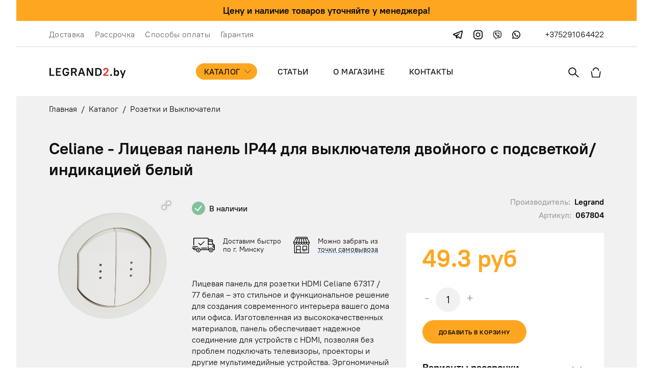

--- FILE ---
content_type: text/html; charset=UTF-8
request_url: https://legrand2.by/catalog/elektrotehnicheskie-izdeliya/celiane-litsevaya-panel-ip44-dlya-vyklyuchatelya-dvoynogo-s-podsvetkoyindikatsiey-belyy
body_size: 19729
content:
<!DOCTYPE html>
<html lang="ru" class="fz-lg-875">

<head>
    <meta charset="utf-8">
    <base href="https://legrand2.by/" />

        <title>Celiane - Лицевая панель IP44 для выключателя двойного с подсветкой/индикацией белый купить в Минске | выгодные цены</title>
    
        <meta name="description" content="Celiane - Лицевая панель IP44 для выключателя двойного с подсветкой/индикацией белый купить Минске &#9989; низкие цены &#9989; скидки &#9989; доставка. &#9742 Звоните +375 (44) 468-23-09!" />
        <meta http-equiv="X-UA-Compatible" content="IE=edge">
    <!-- Template Basic Images Start -->
        <meta property="og:title" content="Celiane - Лицевая панель IP44 для выключателя двойного с подсветкой/индикацией белый купить в Минске | выгодные цены" />
    
    <link rel="canonical" href="https://legrand2.by/catalog/elektrotehnicheskie-izdeliya/celiane-litsevaya-panel-ip44-dlya-vyklyuchatelya-dvoynogo-s-podsvetkoyindikatsiey-belyy" />    
                    <meta property="og:image" content="https://legrand2.by//assets/cache_image/products/1568/067804_500x500_222.png" />
            
        <meta property="og:description" content="Celiane - Лицевая панель IP44 для выключателя двойного с подсветкой/индикацией белый купить Минске &#9989; низкие цены &#9989; скидки &#9989; доставка. &#9742 Звоните +375 (44) 468-23-09!" />
            <meta property="og:url" content="https://legrand2.by/catalog/elektrotehnicheskie-izdeliya/celiane-litsevaya-panel-ip44-dlya-vyklyuchatelya-dvoynogo-s-podsvetkoyindikatsiey-belyy" />
        
    <meta property="og:type" content="website" />
    <meta name="viewport" content="width=device-width, initial-scale=1, shrink-to-fit=no">
    <link rel="icon" href="project/build/img/favicon/favicon.ico">
    <link rel="apple-touch-icon" sizes="180x180" href="project/build/img/favicon/apple-touch-icon-180x180.png">
    <!-- Template Basic Images End -->
    <meta name="theme-color" content="#000">
    <!-- Custom Browsers Color End -->
    <!-- Preloader styles Start -->

    
    <style media="all">
        body {
            position: relative
        }

        .preloader {
            position: fixed;
            left: 0;
            top: 0;
            right: 0;
            bottom: 0;
            z-index: 99999;
            background-color: #fff;
            max-width: 100vw;
            max-height: 100vh;
        }

        .preloader__wrapper {
            width: 100vw;
            height: 100vh;
            display: -webkit-box;
            display: -webkit-flex;
            display: -ms-flexbox;
            display: flex;
            z-webkit-box-align: center;
            -webkit-align-items: center;
            -ms-flex-align: center;
            align-items: center;
            -webkit-box-pack: center;
            -webkit-justify-content: center;
            -ms-flex-pack: center;
            justify-content: center;
        }

        .preloader__wrapper img {
            width: 140px;
            height: auto
        }
    </style>
    <link rel="preload" href="project/build/fonts/PTRootUIWeb/PT_Root_UI_Regular.woff2" as="font" type="font/woff"
        crossorigin="anonymous">
    <link rel="preload" href="project/build/fonts/PTRootUIWeb/PT_Root_UI_Medium.woff2" as="font" type="font/woff"
        crossorigin="anonymous">
    <link rel="preload" href="project/build/fonts/PTRootUIWeb/PT_Root_UI_Bold.woff2" as="font" type="font/woff"
        crossorigin="anonymous">
    <!-- Preloader styles End -->
    
    <link rel="stylesheet" href="project/build/css/main.min.css?v=1.46">
    
    <!-- Yandex.Metrika counter -->
    <script type="text/javascript">
        (function (d, w, c) {
            (w[c] = w[c] || []).push(function () {
                try {
                    w.yaCounter37836190 = new Ya.Metrika({
                        id: 37836190,
                        clickmap: true,
                        trackLinks: true,
                        accurateTrackBounce: true,
                        webvisor: true,
                        ecommerce: "dataLayer"
                    });
                } catch (e) { }
            });

            var n = d.getElementsByTagName("script")[0],
                x = "https://mc.yandex.ru/metrika/watch.js",
                s = d.createElement("script"),
                f = function () { n.parentNode.insertBefore(s, n); };
            for (var i = 0; i < document.scripts.length; i++) { if (document.scripts[i].src === x) { return; } }
            s.type = "text/javascript"; s.async = true; s.src = x; if (w.opera == "[object Opera]") {
                d.addEventListener("DOMContentLoaded", f, false);
            } else { f(); }
        })(document, window, "yandex_metrika_callbacks");
    </script>
    <noscript>
        <div><img src="https://mc.yandex.ru/watch/37836190" style="position:absolute; left:-9999px;" alt="" /></div>
    </noscript>
    <!-- /Yandex.Metrika counter -->
    <!-- Google Tag Manager -->
    <!-- Google tag (gtag.js) -->
    <script async src="https://www.googletagmanager.com/gtag/js?id=UA-83862469-1"></script>
    <script>
        window.dataLayer = window.dataLayer || [];
        function gtag() { dataLayer.push(arguments); }
        gtag('js', new Date());
        gtag('config', 'UA-83862469-1');
    </script>
    

<link rel="stylesheet" href="/assets/components/minishop2/css/web/lib/jquery.jgrowl.min.css" type="text/css" />
<script>miniShop2Config = {"close_all_message":"\u0437\u0430\u043a\u0440\u044b\u0442\u044c \u0432\u0441\u0435","cssUrl":"\/assets\/components\/minishop2\/css\/web\/","jsUrl":"\/assets\/components\/minishop2\/js\/web\/","actionUrl":"\/assets\/components\/minishop2\/action.php","ctx":"web","price_format":[2,".",""],"price_format_no_zeros":true,"weight_format":[3,"."," "],"weight_format_no_zeros":true};</script>

	<script type="text/javascript">
		if (typeof mse2Config == "undefined") {mse2Config = {"cssUrl":"\/assets\/components\/msearch2\/css\/web\/","jsUrl":"\/assets\/components\/msearch2\/js\/web\/","actionUrl":"\/assets\/components\/msearch2\/action.php"};}
		if (typeof mse2FormConfig == "undefined") {mse2FormConfig = {};}
		mse2FormConfig["994225d5f2dee4f6683f0bb72def6984df3d0913"] = {"autocomplete":"results","queryVar":"query","minQuery":3,"pageId":33};
	</script>
<link rel="stylesheet" href="/assets/components/easycomm/css/web/ec.default.css" type="text/css" />
<script type="text/javascript">easyCommConfig = {"ctx":"web","jsUrl":"\/assets\/components\/easycomm\/js\/web\/","cssUrl":"\/assets\/components\/easycomm\/css\/web\/","imgUrl":"\/assets\/components\/easycomm\/img\/web\/","actionUrl":"\/assets\/components\/easycomm\/action.php","reCaptchaSiteKey":""}</script>
</head>
<body class="lh-14 ff-1 fc-1">
    <!-- Google Tag Manager (noscript) -->
<noscript><iframe src="https://www.googletagmanager.com/ns.html?id=GTM-NW7J42SF" height="0" width="0"
    style="display:none;visibility:hidden"></iframe></noscript>
<!-- End Google Tag Manager (noscript) -->
    <div class="page-wrapper mn-h-100vh d-flex flex-column plr-200 plr-sm-100 plr-xs-0 pb-300 pb-sm-0"
        itemtype="http://schema.org/Product" itemscope>

        <!-- Preloader -->
<div class="preloader">
    <div class="preloader__wrapper">
        <img src="project/build/img/logo.svg" alt="logo">
    </div>
</div>
<!-- END of animation -->        <!-- begin Header-->
<header class="header header--mobile-border">
    <div class="bgc-acc-1 ptb-50">
        <div class="container-fluid">
            <p class="fz-1125 fw-600 mb-0 text-center">Цену и наличие товаров уточняйте у менеджера!</p>
        </div>
    </div>
    <!-- BEGIN top-bar -->
    <div class="top-bar ptb-875 dec-line-bottom-full dec-color-acc-3 d-none d-lg-block">
    	<div class="container-fluid">
            <div class="top-bar__wrapper d-flex align-items-center justify-content-between">
                <div class="top-bar__leftpart">
                    <nav>
                        <ul class="top-bar-nav lst-none mb-0 p-0 d-none d-lg-flex align-items-center"><li class="top-bar-nav__item d-inline-block"><a href="dostavka"
                                                                 class="fc-2 fz-100 ls-2 ls-0 h-fc-1 mr-125 first">Доставка</a>                    </li><li class="top-bar-nav__item d-inline-block"><a href="rassrochka"
                                                                 class="fc-2 fz-100 ls-2 ls-0 h-fc-1 mr-125 ">Рассрочка</a>                    </li><li class="top-bar-nav__item d-inline-block"><a href="oplata"
                                                                 class="fc-2 fz-100 ls-2 ls-0 h-fc-1 mr-125 ">Способы оплаты</a>                    </li><li class="top-bar-nav__item d-inline-block"><a href="warranty"
                                                                 class="fc-2 fz-100 ls-2 ls-0 h-fc-1 mr-125 mr-0">Гарантия</a>                    </li></ul>
                    </nav>                </div>
                <div class="top-bar__rightpart d-flex align-items-center">
                    <div class="top-bar__social mr-300">
                                                <a href="https://t.me/legrand2by" class="mr-100" aria-label="telegram icon">
                            <svg class="svg svg-as_telegram">
                                <use xlink:href="project/build/svg-sprite/sprite.svg#as_telegram"></use>
                            </svg>
                        </a>
                                                                        <a href="https://www.instagram.com/legrand2.by/" class="mr-100" aria-label="Instagram icon">
                            <svg class="svg svg-instagram fz-1125">
                                <use xlink:href="project/build/svg-sprite/sprite.svg#instagram"></use>
                            </svg>
                        </a>
                                                                        <a href="viber://add?number=375291064422" class="mr-100" aria-label="viber icon">
                            <svg class="svg svg-as_viber">
                                <use xlink:href="project/build/svg-sprite/sprite.svg#as_viber"></use>
                            </svg>
                        </a>
                                                                        <a href="https://wa.me/375291064422?text=Привет,%20Legrand2! " aria-label="whatsapp icon">
                            <svg class="svg svg-as_whatsapp">
                                <use xlink:href="project/build/svg-sprite/sprite.svg#as_whatsapp"></use>
                            </svg>
                        </a>
                                            </div>
                    <div class="top-bar__phones">
                        <!--                    <a href="tel:+375291064422" class="fz-100 h-fc-acc-1">+375291064422</a>-->
                        <a href="tel:+375291064422" class="fz-100 h-fc-acc-1">+375291064422</a>
                    </div>
                </div>
            </div>
        </div>
    </div>
    <!-- END top-bar -->
    <!-- BEGIN nav-bar -->
    <div class="nav-bar pos-r ptb-200 ptb-sm-150">
        <div class="container-fluid">
            <div class="row nav-bar__wrapper d-flex align-items-center justify-content-between">
                <div class="col nav-bar__logo-place">
                    <a href="/">
                        <img src="project/build/img/logo.svg" alt="Legrand2">
                    </a>
                </div>
                <div class="col-7 nav-bar__mnu d-none d-lg-block text-center">
                    <nav><ul class="main-nav lst-none m-0 p-0"><li class="main-nav__item main-nav__parent-item d-inline-block mlr-100"><div class="d-inline-block d-flex align-items-center cur-p ptb-25 pl-100 pr-25 bgc-acc-1 br-200"><a href="catalog/" class="fc-1 ff-1 fw-500 fz-100 tt-u ls-4 h-fc-1 h-fx-underline-1 h-fx-underline-color-acc-1 first is-active">Каталог</a><span class="d-flex align-self-center p-50">
								<svg class="svg svg-arrow-expand fz-50">
								    <use xlink:href="project/build/svg-sprite/sprite.svg#arrow-expand"></use>
								</svg>
							</span></div><ul class="sub-menu bgc-wh box-shadow lst-none m-0 plr-200 ptb-150 br-25"><li class="main-nav__children-item d-block ptb-25 text-left ws-nw"><a href="catalog/elektrotehnicheskie-izdeliya/" class="fc-1 ff-1 fw-500 fz-1125 lh-11 h-fc-acc-1 first is-active">Розетки и Выключатели</a></li><li class="main-nav__children-item d-block ptb-25 text-left ws-nw"><a href="catalog/avtomatika/" class="fc-1 ff-1 fw-500 fz-1125 lh-11 h-fc-acc-1 ">Автоматика ( оборудование на DIN рейку )</a></li><li class="main-nav__children-item d-block ptb-25 text-left ws-nw"><a href="catalog/shchity/" class="fc-1 ff-1 fw-500 fz-1125 lh-11 h-fc-acc-1 ">Распределительные щиты</a></li><li class="main-nav__children-item d-block ptb-25 text-left ws-nw"><a href="catalog/teplyy-pol/" class="fc-1 ff-1 fw-500 fz-1125 lh-11 h-fc-acc-1 ">Тёплый пол</a></li><li class="main-nav__children-item d-block ptb-25 text-left ws-nw"><a href="catalog/kabelenesushchie-sistemy/" class="fc-1 ff-1 fw-500 fz-1125 lh-11 h-fc-acc-1 ">Кабеленесущие системы</a></li><li class="main-nav__children-item d-block ptb-25 text-left ws-nw"><a href="catalog/silovaya-avtomatika/" class="fc-1 ff-1 fw-500 fz-1125 lh-11 h-fc-acc-1 ">Силовая автоматика</a></li><li class="main-nav__children-item d-block ptb-25 text-left ws-nw"><a href="catalog/ev-charging-stations-for-electric-cars/" class="fc-1 ff-1 fw-500 fz-1125 lh-11 h-fc-acc-1 ">Зарядные станции для электромобилей</a></li><li class="main-nav__children-item d-block ptb-25 text-left ws-nw"><a href="catalog/smart-home/" class="fc-1 ff-1 fw-500 fz-1125 lh-11 h-fc-acc-1 ">Умный дом</a></li><li class="main-nav__children-item d-block ptb-25 text-left ws-nw"><a href="catalog/svetodiodnoe-osveshchenie/" class="fc-1 ff-1 fw-500 fz-1125 lh-11 h-fc-acc-1 last">Светодиодное освещение ( Led освещение)</a></li></ul></li><li class="main-nav__item d-inline-block mlr-150 mlr-lg-100"><a href="stati/" class="fc-1 ff-1 fw-500 fz-100 ptb-35 tt-u ls-4 h-fc-1 h-fx-underline-1 h-fx-underline-color-acc-1 ">Статьи</a></li><li class="main-nav__item d-inline-block mlr-150 mlr-lg-100"><a href="o-magazine" class="fc-1 ff-1 fw-500 fz-100 ptb-35 tt-u ls-4 h-fc-1 h-fx-underline-1 h-fx-underline-color-acc-1 ">О магазине</a></li><li class="main-nav__item d-inline-block mlr-150 mlr-lg-100"><a href="kontaktyi" class="fc-1 ff-1 fw-500 fz-100 ptb-35 tt-u ls-4 h-fc-1 h-fx-underline-1 h-fx-underline-color-acc-1 last">Контакты</a></li></ul></nav>                </div>
                <div class="col nav-bar__rightpart text-right d-flex align-items-center justify-content-end">
                    <span class="search-drop-btn cur-p mr-1125 d-none d-lg-inline-block">
                        <svg class="svg svg-search-new fz-125">
                            <use xlink:href="project/build/svg-sprite/sprite.svg#search-new"></use>
                        </svg>
                    </span>
                    <div class="msMiniCart cart d-inline-block pos-r pt-25 pb-25 pb-md-50 plr-35 ">
    <div class="empty">
        <a href="cart" class="h-fc-1 cur-d" onclick="return false;" title="Ваша корзина пуста">
            <svg class="svg svg-cart-new fz-125 fz-md-175">
                <use xlink:href="project/build/svg-sprite/sprite.svg#cart-new"></use>
            </svg>
        </a>
    </div>
    <div class="not_empty">
        <a href="cart" class="">
            <div class="cart-count pos-a t-0 r-0 bgc-acc-1 br-50p mn-w-100 mn-h-100 d-flex align-items-center justify-content-center">
                <span class="fw-500 fz-75 fc-1 lh-1 ms2_total_count">0</span>
            </div>
            <svg class="svg svg-cart-new fz-125 fz-md-175">
                <use xlink:href="project/build/svg-sprite/sprite.svg#cart-new"></use>
            </svg>
        </a>
    </div>
</div>                    <div class="d-inliner-block hamburger-wrapper d-lg-none pt-35 ml-150">
                        <div class="hamburger hamburger--collapse ml-auto">
                            <div class="hamburger-box">
                                <div class="hamburger-inner"></div>
                            </div>
                        </div>
                    </div>
                </div>
            </div>
        </div>
        <!-- BEGIN search-block -->
        <div class="search-drop-block bgc-wh">
        	<div class="container-fluid h-100p">
                <div class="row h-100p d-flex align-items-center justify-content-between">
                    <div class="col nav-bar__logo-place">
                        <a href="/">
                            <img src="project/build/img/logo.svg" alt="Legrand2">
                        </a>
                    </div>
                    <div class="col-6">
                        <form data-key="994225d5f2dee4f6683f0bb72def6984df3d0913" action="poisk-po-sajtu" method="get" class="msearch2 form form-gray pos-r">
    <input type="text" name="query" value="" class="search-drop w-100p ptb-75 pl-200 pr-300 pl-0 fz-100 fc-1" placeholder="Я хочу найти...">
    <button type="submit" class="pos-a t-0 r-0 b-0 btn--noborder h-fx-shadow d-flex align-items-center h-fc tt-u fz-75 bgc-acc-2 fc-wh h-fc-wh plr-150 fw-600">
        Поиск
    </button>
</form>
                    </div>
                    <div class="col d-flex justify-content-end">
                        <span class="search-drop-btn cur-p bgc-t fc-1 h-fc h-fc-acc-1 pr-0">
                            <svg class="svg svg-as_close-new fz-125">
                                <use xlink:href="project/build/svg-sprite/sprite.svg#as_close-new"></use>
                            </svg>
                        </span>
                    </div>
                </div>
            </div>
        </div>
        <!-- END search-block -->
    </div>
    <!-- END nav-bar -->
    <!-- BEGIN nav-bar__scrolled -->
    <div class="nav-bar--scroll bgc-wh ptb-200 ptb-sm-150 plr-200 plr-sm-100 plr-xs-0">
        <div class="container-fluid">
            <div class="row nav-bar__wrapper d-flex align-items-center justify-content-between">
                <div class="col nav-bar__logo-place">
                    <a href="/">
                        <img src="project/build/img/logo.svg" alt="Legrand2">
                    </a>
                </div>
                <div class="col-7 nav-bar__mnu d-none d-lg-block text-center">
                    <nav>
                        <ul class="main-nav lst-none m-0 p-0"><li class="main-nav__item main-nav__parent-item d-inline-block mlr-100">
                        <div class="d-inline-block d-flex align-items-center cur-p ptb-25 pl-100 pr-25 bgc-acc-1 br-200"><a href="catalog/"
                                class="fc-1 ff-1 fw-500 fz-100 tt-u ls-4 h-fc-1 h-fx-underline-1 h-fx-underline-color-acc-1 first is-active">Каталог</a><span
                                class="d-flex align-self-center p-50">
                                <svg class="svg svg-arrow-expand fz-50">
                                    <use xlink:href="project/build/svg-sprite/sprite.svg#arrow-expand"></use>
                                </svg>
                            </span></div><ul class="sub-menu bgc-wh box-shadow lst-none m-0 plr-200 ptb-150 br-25"><li class="main-nav__children-item d-block ptb-25 text-left ws-nw"><a href="catalog/elektrotehnicheskie-izdeliya/"
                            class="fc-1 ff-1 fw-500 fz-1125 lh-11 h-fc-acc-1 first is-active">Розетки и Выключатели</a></li><li class="main-nav__children-item d-block ptb-25 text-left ws-nw"><a href="catalog/avtomatika/"
                            class="fc-1 ff-1 fw-500 fz-1125 lh-11 h-fc-acc-1 ">Автоматика ( оборудование на DIN рейку )</a></li><li class="main-nav__children-item d-block ptb-25 text-left ws-nw"><a href="catalog/shchity/"
                            class="fc-1 ff-1 fw-500 fz-1125 lh-11 h-fc-acc-1 ">Распределительные щиты</a></li><li class="main-nav__children-item d-block ptb-25 text-left ws-nw"><a href="catalog/teplyy-pol/"
                            class="fc-1 ff-1 fw-500 fz-1125 lh-11 h-fc-acc-1 ">Тёплый пол</a></li><li class="main-nav__children-item d-block ptb-25 text-left ws-nw"><a href="catalog/kabelenesushchie-sistemy/"
                            class="fc-1 ff-1 fw-500 fz-1125 lh-11 h-fc-acc-1 ">Кабеленесущие системы</a></li><li class="main-nav__children-item d-block ptb-25 text-left ws-nw"><a href="catalog/silovaya-avtomatika/"
                            class="fc-1 ff-1 fw-500 fz-1125 lh-11 h-fc-acc-1 ">Силовая автоматика</a></li><li class="main-nav__children-item d-block ptb-25 text-left ws-nw"><a href="catalog/ev-charging-stations-for-electric-cars/"
                            class="fc-1 ff-1 fw-500 fz-1125 lh-11 h-fc-acc-1 ">Зарядные станции для электромобилей</a></li><li class="main-nav__children-item d-block ptb-25 text-left ws-nw"><a href="catalog/smart-home/"
                            class="fc-1 ff-1 fw-500 fz-1125 lh-11 h-fc-acc-1 ">Умный дом</a></li><li class="main-nav__children-item d-block ptb-25 text-left ws-nw"><a href="catalog/svetodiodnoe-osveshchenie/"
                            class="fc-1 ff-1 fw-500 fz-1125 lh-11 h-fc-acc-1 last">Светодиодное освещение ( Led освещение)</a></li></ul>                    </li><li class="main-nav__item d-inline-block mlr-150 mlr-lg-100"><a href="stati/"
                            class="fc-1 ff-1 fw-500 fz-100 ptb-35 tt-u ls-4 h-fc-1 h-fx-underline-1 h-fx-underline-color-acc-1 ">Статьи</a>                    </li><li class="main-nav__item d-inline-block mlr-150 mlr-lg-100"><a href="o-magazine"
                            class="fc-1 ff-1 fw-500 fz-100 ptb-35 tt-u ls-4 h-fc-1 h-fx-underline-1 h-fx-underline-color-acc-1 ">О магазине</a>                    </li><li class="main-nav__item d-inline-block mlr-150 mlr-lg-100"><a href="kontaktyi"
                            class="fc-1 ff-1 fw-500 fz-100 ptb-35 tt-u ls-4 h-fc-1 h-fx-underline-1 h-fx-underline-color-acc-1 last">Контакты</a>                    </li></ul>
                    </nav>                </div>
                <div class="col nav-bar__rightpart text-right d-flex align-items-center justify-content-end">
                    <span class="search-drop-btn cur-p mr-1125 d-none d-lg-inline-block">
                        <svg class="svg svg-search-new fz-125">
                            <use xlink:href="project/build/svg-sprite/sprite.svg#search-new"></use>
                        </svg>
                    </span>
                    <div class="msMiniCart cart d-inline-block pos-r pt-25 pb-25 pb-md-50 plr-35 ">
    <div class="empty">
        <a href="cart" class="h-fc-1 cur-d" onclick="return false;" title="Ваша корзина пуста">
            <svg class="svg svg-cart-new fz-125 fz-md-175">
                <use xlink:href="project/build/svg-sprite/sprite.svg#cart-new"></use>
            </svg>
        </a>
    </div>
    <div class="not_empty">
        <a href="cart" class="">
            <div class="cart-count pos-a t-0 r-0 bgc-acc-1 br-50p mn-w-100 mn-h-100 d-flex align-items-center justify-content-center">
                <span class="fw-500 fz-75 fc-1 lh-1 ms2_total_count">0</span>
            </div>
            <svg class="svg svg-cart-new fz-125 fz-md-175">
                <use xlink:href="project/build/svg-sprite/sprite.svg#cart-new"></use>
            </svg>
        </a>
    </div>
</div>                    <div class="d-inliner-block hamburger-wrapper d-lg-none pt-35 ml-150">
                        <div class="hamburger hamburger--collapse ml-auto">
                            <div class="hamburger-box">
                                <div class="hamburger-inner"></div>
                            </div>
                        </div>
                    </div>
                </div>
            </div>
        </div>
        <!-- BEGIN search-block -->
        <div class="search-drop-block bgc-wh">
            <div class="container-fluid h-100p">
                <div class="row h-100p d-flex align-items-center justify-content-between">
                    <div class="col nav-bar__logo-place">
                        <a href="/">
                            <img src="project/build/img/logo.svg" alt="Legrand2">
                        </a>
                    </div>
                    <div class="col-6">
                        <form data-key="994225d5f2dee4f6683f0bb72def6984df3d0913" action="poisk-po-sajtu" method="get" class="msearch2 form form-gray pos-r">
    <input type="text" name="query" value="" class="search-drop w-100p ptb-75 pl-200 pr-300 pl-0 fz-100 fc-1" placeholder="Я хочу найти...">
    <button type="submit" class="pos-a t-0 r-0 b-0 btn--noborder h-fx-shadow d-flex align-items-center h-fc tt-u fz-75 bgc-acc-2 fc-wh h-fc-wh plr-150 fw-600">
        Поиск
    </button>
</form>
                    </div>
                    <div class="col d-flex justify-content-end">
                        <span class="search-drop-btn cur-p bgc-t fc-1 h-fc h-fc-acc-1 pr-0">
                            <svg class="svg svg-as_close-new fz-125">
                                <use xlink:href="project/build/svg-sprite/sprite.svg#as_close-new"></use>
                            </svg>
                        </span>
                    </div>
                </div>
            </div>
        </div>
        <!-- END search-block -->
    </div>
    <!-- END nav-bar__scrolled -->
</header>
<!-- end Header -->        <!-- begin breadcrumb-section -->
<div class="breadcrumb bgc-1">
    <div class="container-fluid">
        <div class="row justify-content-center">
            <div class="col-12">
                <nav><ul class="breadcrumb mtb-0 plr-0 ptb-875" itemscope itemtype="http://schema.org/BreadcrumbList"><li class="d-inline-block mr-50 lh-1 h-fc-acc-1" itemprop="itemListElement" itemscope itemtype="http://schema.org/ListItem"><a class="fz-100 fz-sm-1125 h-fc-1" itemprop="item" href="/"><meta itemprop="position" content="1" /><span itemprop="name">Главная</span></a></li><li class="d-inline-block pr-50">/</li><li class="d-inline-block mr-50 lh-1 h-fc-acc-1" itemprop="itemListElement" itemscope itemtype="http://schema.org/ListItem"><a class="fz-100 fz-sm-1125 h-fc-1" itemprop="item" href="catalog/"><meta itemprop="position" content="2" /><span itemprop="name">Каталог</span></a></li><li class="d-inline-block pr-50">/</li><li class="d-inline-block mr-50 lh-1 h-fc-acc-1" itemprop="itemListElement" itemscope itemtype="http://schema.org/ListItem"><a class="fz-100 fz-sm-1125 h-fc-1" itemprop="item" href="catalog/elektrotehnicheskie-izdeliya/"><meta itemprop="position" content="3" /><span itemprop="name">Розетки и Выключатели</span></a></li></ul><nav>            </div>
        </div>
    </div>
</div>
<!-- end breadcrumb-section -->        <!-- begin mobile-navigation -->
<div class="mobile-navigation bgc-wh plr-200 plr-sm-100 plr-xs-0">
    <div class="container-fluid h-90vh">
        <div class="d-flex flex-column h-100p mx-h-90vh">
            <div class="mobile-navigation__top bgc-wh ptb-200 ptb-sm-150">
                <div class="row">
                    <div class="col nav-bar__logo-place">
                        <a href="/">
                            <img src="project/build/img/logo.svg" alt="Legrand2">
                        </a>
                    </div>
                    <div class="col nav-bar__rightpart text-right d-flex align-items-center justify-content-end">
                        <div class="msMiniCart cart d-inline-block pos-r pt-25 pb-25 pb-md-50 plr-35 ">
    <div class="empty">
        <a href="cart" class="h-fc-1 cur-d" onclick="return false;" title="Ваша корзина пуста">
            <svg class="svg svg-cart-new fz-125 fz-md-175">
                <use xlink:href="project/build/svg-sprite/sprite.svg#cart-new"></use>
            </svg>
        </a>
    </div>
    <div class="not_empty">
        <a href="cart" class="">
            <div class="cart-count pos-a t-0 r-0 bgc-acc-1 br-50p mn-w-100 mn-h-100 d-flex align-items-center justify-content-center">
                <span class="fw-500 fz-75 fc-1 lh-1 ms2_total_count">0</span>
            </div>
            <svg class="svg svg-cart-new fz-125 fz-md-175">
                <use xlink:href="project/build/svg-sprite/sprite.svg#cart-new"></use>
            </svg>
        </a>
    </div>
</div>                        <div class="d-inliner-block hamburger-wrapper d-lg-none pt-35 ml-150">
                            <div class="hamburger hamburger--collapse ml-auto">
                                <div class="hamburger-box">
                                    <div class="hamburger-inner"></div>
                                </div>
                            </div>
                        </div>
                    </div>
                </div>
            </div>
            <div class="mobile-navigation__body plr-0 pt-200 d-flex flex-column justify-content-between">
                <div class="mobile-navigation__top">
                    <div class="mobile-nav mb-200"><div class="mobile-nav__item accordion-wrapper">
                        <div class="d-flex justify-content-between align-items-center">
                            <a href="catalog/" class="fc-1 d-inline-block ff-1 fw-500 fz-125 ptb-25 tt-u ls-4 h-fc-1 h-fx-underline-1 h-fx-underline-color-acc-1 first is-active">Каталог</a>
                            <span class="accordion-opener fz-125 d-flex p-75 align-items-center"><i class="far fa-chevron-down"></i></span>
                        </div><div class="accordion-content lst-none pl-0 pt-100 pb-150"><div class="dec-list-circle pl-150 fz-150 ff-1"><a href="catalog/elektrotehnicheskie-izdeliya/" class="fc-1 d-inline-block ff-1 fw-500 fz-1125 ptb-25 tt-u ls-4 h-fc-1 h-fx-underline-1 h-fx-underline-color-acc-1 first is-active">Розетки и Выключатели</a></div><div class="dec-list-circle pl-150 fz-150 ff-1"><a href="catalog/avtomatika/" class="fc-1 d-inline-block ff-1 fw-500 fz-1125 ptb-25 tt-u ls-4 h-fc-1 h-fx-underline-1 h-fx-underline-color-acc-1 ">Автоматика ( оборудование на DIN рейку )</a></div><div class="dec-list-circle pl-150 fz-150 ff-1"><a href="catalog/shchity/" class="fc-1 d-inline-block ff-1 fw-500 fz-1125 ptb-25 tt-u ls-4 h-fc-1 h-fx-underline-1 h-fx-underline-color-acc-1 ">Распределительные щиты</a></div><div class="dec-list-circle pl-150 fz-150 ff-1"><a href="catalog/teplyy-pol/" class="fc-1 d-inline-block ff-1 fw-500 fz-1125 ptb-25 tt-u ls-4 h-fc-1 h-fx-underline-1 h-fx-underline-color-acc-1 ">Тёплый пол</a></div><div class="dec-list-circle pl-150 fz-150 ff-1"><a href="catalog/kabelenesushchie-sistemy/" class="fc-1 d-inline-block ff-1 fw-500 fz-1125 ptb-25 tt-u ls-4 h-fc-1 h-fx-underline-1 h-fx-underline-color-acc-1 ">Кабеленесущие системы</a></div><div class="dec-list-circle pl-150 fz-150 ff-1"><a href="catalog/silovaya-avtomatika/" class="fc-1 d-inline-block ff-1 fw-500 fz-1125 ptb-25 tt-u ls-4 h-fc-1 h-fx-underline-1 h-fx-underline-color-acc-1 ">Силовая автоматика</a></div><div class="dec-list-circle pl-150 fz-150 ff-1"><a href="catalog/ev-charging-stations-for-electric-cars/" class="fc-1 d-inline-block ff-1 fw-500 fz-1125 ptb-25 tt-u ls-4 h-fc-1 h-fx-underline-1 h-fx-underline-color-acc-1 ">Зарядные станции для электромобилей</a></div><div class="dec-list-circle pl-150 fz-150 ff-1"><a href="catalog/smart-home/" class="fc-1 d-inline-block ff-1 fw-500 fz-1125 ptb-25 tt-u ls-4 h-fc-1 h-fx-underline-1 h-fx-underline-color-acc-1 ">Умный дом</a></div><div class="dec-list-circle pl-150 fz-150 ff-1"><a href="catalog/svetodiodnoe-osveshchenie/" class="fc-1 d-inline-block ff-1 fw-500 fz-1125 ptb-25 tt-u ls-4 h-fc-1 h-fx-underline-1 h-fx-underline-color-acc-1 ">Светодиодное освещение ( Led освещение)</a></div><div class="dec-list-circle pl-150 fz-150 ff-1"><a href="catalog/korobka-otvetvitelnaya-75h75h35-dlya-k-k-ot-20h125-do-40h25" class="fc-1 d-inline-block ff-1 fw-500 fz-1125 ptb-25 tt-u ls-4 h-fc-1 h-fx-underline-1 h-fx-underline-color-acc-1 ">Коробка ответвительная (75х75х35) для к-к от 20х12,5 до 40х25</a></div><div class="dec-list-circle pl-150 fz-150 ff-1"><a href="catalog/korobka-otvetvitelnaya-110h110h50-dlya-k-k-ot-32h125-do-40h25" class="fc-1 d-inline-block ff-1 fw-500 fz-1125 ptb-25 tt-u ls-4 h-fc-1 h-fx-underline-1 h-fx-underline-color-acc-1 ">Коробка ответвительная (110х110х50) для к-к от 32х12,5 до 40х25</a></div><div class="dec-list-circle pl-150 fz-150 ff-1"><a href="catalog/klemmnyy-blok-nylbloc-4mm2-chernyy-12-vint-klemm-24a" class="fc-1 d-inline-block ff-1 fw-500 fz-1125 ptb-25 tt-u ls-4 h-fc-1 h-fx-underline-1 h-fx-underline-color-acc-1 ">Клеммный блок Nylbloc 4мм2 черный 12 винт. клемм 24А</a></div><div class="dec-list-circle pl-150 fz-150 ff-1"><a href="catalog/klemmnyy-blok-nylbloc-6mm2-chernyy-12-vint-klemm-41a" class="fc-1 d-inline-block ff-1 fw-500 fz-1125 ptb-25 tt-u ls-4 h-fc-1 h-fx-underline-1 h-fx-underline-color-acc-1 ">Клеммный блок Nylbloc 6мм2 черный 12 винт. клемм 41А</a></div><div class="dec-list-circle pl-150 fz-150 ff-1"><a href="catalog/klemmnyy-blok-nylbloc-10mm2-chernyy-12-vint-klemm-57a" class="fc-1 d-inline-block ff-1 fw-500 fz-1125 ptb-25 tt-u ls-4 h-fc-1 h-fx-underline-1 h-fx-underline-color-acc-1 ">Клеммный блок Nylbloc 10мм2 черный 12 винт. клемм 57А</a></div><div class="dec-list-circle pl-150 fz-150 ff-1"><a href="catalog/klemmnyy-blok-nylbloc-16mm2-chernyy-12-vint-klemm-76a" class="fc-1 d-inline-block ff-1 fw-500 fz-1125 ptb-25 tt-u ls-4 h-fc-1 h-fx-underline-1 h-fx-underline-color-acc-1 ">Клеммный блок Nylbloc 16мм2 черный 12 винт. клемм 76А</a></div><div class="dec-list-circle pl-150 fz-150 ff-1"><a href="catalog/klemmnyy-blok-nylbloc-4mm2-belyy-12-vint-klemm-24a" class="fc-1 d-inline-block ff-1 fw-500 fz-1125 ptb-25 tt-u ls-4 h-fc-1 h-fx-underline-1 h-fx-underline-color-acc-1 ">Клеммный блок Nylbloc 4мм2 белый 12 винт. клемм 24А</a></div><div class="dec-list-circle pl-150 fz-150 ff-1"><a href="catalog/klemmnyy-blok-nylbloc-6mm2-belyy-12-vint-klemm-41a" class="fc-1 d-inline-block ff-1 fw-500 fz-1125 ptb-25 tt-u ls-4 h-fc-1 h-fx-underline-1 h-fx-underline-color-acc-1 ">Клеммный блок Nylbloc 6мм2 белый 12 винт. клемм 41А</a></div><div class="dec-list-circle pl-150 fz-150 ff-1"><a href="catalog/klemmnyy-blok-nylbloc-10mm2-belyy-12-vint-klemm-57a" class="fc-1 d-inline-block ff-1 fw-500 fz-1125 ptb-25 tt-u ls-4 h-fc-1 h-fx-underline-1 h-fx-underline-color-acc-1 ">Клеммный блок Nylbloc 10мм2 белый 12 винт. клемм 57А</a></div><div class="dec-list-circle pl-150 fz-150 ff-1"><a href="catalog/klemmnyy-blok-nylbloc-16mm2-belyy-12-vint-klemm-76a" class="fc-1 d-inline-block ff-1 fw-500 fz-1125 ptb-25 tt-u ls-4 h-fc-1 h-fx-underline-1 h-fx-underline-color-acc-1 ">Клеммный блок Nylbloc 16мм2 белый 12 винт. клемм 76А</a></div><div class="dec-list-circle pl-150 fz-150 ff-1"><a href="catalog/korobka-promyshlennaya-plastikovaya-ip66-ik08-130x75x74-mm-neprozrachnaya-kryshka" class="fc-1 d-inline-block ff-1 fw-500 fz-1125 ptb-25 tt-u ls-4 h-fc-1 h-fx-underline-1 h-fx-underline-color-acc-1 ">Коробка промышленная пластиковая IP66 IK08 130x75x74 мм непрозрачная крышка</a></div><div class="dec-list-circle pl-150 fz-150 ff-1"><a href="catalog/korobka-promyshlennaya-plastikovaya-ip66-ik08-130x130x74-mm-neprozrachnaya-kryshka" class="fc-1 d-inline-block ff-1 fw-500 fz-1125 ptb-25 tt-u ls-4 h-fc-1 h-fx-underline-1 h-fx-underline-color-acc-1 ">Коробка промышленная пластиковая IP66 IK08 130x130x74 мм непрозрачная крышка</a></div><div class="dec-list-circle pl-150 fz-150 ff-1"><a href="catalog/korobka-promyshlennaya-plastikovaya-ip66-ik08-155x110x74-mm-neprozrachnaya-kryshka" class="fc-1 d-inline-block ff-1 fw-500 fz-1125 ptb-25 tt-u ls-4 h-fc-1 h-fx-underline-1 h-fx-underline-color-acc-1 ">Коробка промышленная пластиковая IP66 IK08 155x110x74 мм непрозрачная крышка</a></div><div class="dec-list-circle pl-150 fz-150 ff-1"><a href="catalog/korobka-promyshlennaya-plastikovaya-ip66-ik08-180x140x86-mm-neprozrachnaya-kryshka" class="fc-1 d-inline-block ff-1 fw-500 fz-1125 ptb-25 tt-u ls-4 h-fc-1 h-fx-underline-1 h-fx-underline-color-acc-1 ">Коробка промышленная пластиковая IP66 IK08 180x140x86 мм непрозрачная крышка</a></div><div class="dec-list-circle pl-150 fz-150 ff-1"><a href="catalog/korobka-promyshlennaya-plastikovaya-ip66-ik08-220x170x86-mm-neprozrachnaya-kryshka" class="fc-1 d-inline-block ff-1 fw-500 fz-1125 ptb-25 tt-u ls-4 h-fc-1 h-fx-underline-1 h-fx-underline-color-acc-1 ">Коробка промышленная пластиковая IP66 IK08 220x170x86 мм непрозрачная крышка</a></div><div class="dec-list-circle pl-150 fz-150 ff-1"><a href="catalog/korobka-promyshlennaya-plastikovaya-ip66-ik08-270x170x86-mm-neprozrachnaya-kryshka" class="fc-1 d-inline-block ff-1 fw-500 fz-1125 ptb-25 tt-u ls-4 h-fc-1 h-fx-underline-1 h-fx-underline-color-acc-1 ">Коробка промышленная пластиковая IP66 IK08 270x170x86 мм непрозрачная крышка</a></div><div class="dec-list-circle pl-150 fz-150 ff-1"><a href="catalog/korobka-promyshlennaya-plastikovaya-ip66-ik08-310x240x124-mm-neprozrachnaya-kryshka" class="fc-1 d-inline-block ff-1 fw-500 fz-1125 ptb-25 tt-u ls-4 h-fc-1 h-fx-underline-1 h-fx-underline-color-acc-1 ">Коробка промышленная пластиковая IP66 IK08 310x240x124 мм непрозрачная крышка</a></div><div class="dec-list-circle pl-150 fz-150 ff-1"><a href="catalog/korobka-promyshlennaya-plastikovaya-ip66-ik08-360x270x124-mm-neprozrachnaya-kryshka" class="fc-1 d-inline-block ff-1 fw-500 fz-1125 ptb-25 tt-u ls-4 h-fc-1 h-fx-underline-1 h-fx-underline-color-acc-1 ">Коробка промышленная пластиковая IP66 IK08 360x270x124 мм непрозрачная крышка</a></div><div class="dec-list-circle pl-150 fz-150 ff-1"><a href="catalog/korobka-promyshlennaya-plastikovaya-ip55-ik07-ral-7035-130x130x74-mm-sploshnaya-kryshka" class="fc-1 d-inline-block ff-1 fw-500 fz-1125 ptb-25 tt-u ls-4 h-fc-1 h-fx-underline-1 h-fx-underline-color-acc-1 ">Коробка промышленная пластиковая IP55 IK07 RAL 7035 130x130x74 мм сплошная крышка</a></div><div class="dec-list-circle pl-150 fz-150 ff-1"><a href="catalog/korobka-promyshlennaya-plastikovaya-ip55-ik07-ral-7035-155x110x74-mm-sploshnaya-kryshka" class="fc-1 d-inline-block ff-1 fw-500 fz-1125 ptb-25 tt-u ls-4 h-fc-1 h-fx-underline-1 h-fx-underline-color-acc-1 ">Коробка промышленная пластиковая IP55 IK07 RAL 7035 155x110x74 мм сплошная крышка</a></div><div class="dec-list-circle pl-150 fz-150 ff-1"><a href="catalog/nabor-markerov-cab3-0515mm-po-300-tsifr-ot-0-do-9-10-applikatorov-3000shtup" class="fc-1 d-inline-block ff-1 fw-500 fz-1125 ptb-25 tt-u ls-4 h-fc-1 h-fx-underline-1 h-fx-underline-color-acc-1 ">Набор маркеров CAB3 0,5...1,5мм по 300 цифр от 0 до 9 + 10 аппликаторов 3000шт/уп.</a></div><div class="dec-list-circle pl-150 fz-150 ff-1"><a href="catalog/nabor-markerov-cab3-1525mm-po-300-tsifr-ot-0-do-9-10-applikatorov-3000shtup" class="fc-1 d-inline-block ff-1 fw-500 fz-1125 ptb-25 tt-u ls-4 h-fc-1 h-fx-underline-1 h-fx-underline-color-acc-1 ">Набор маркеров CAB3 1,5...2,5мм по 300 цифр от 0 до 9 + 10 аппликаторов 3000шт/уп.</a></div><div class="dec-list-circle pl-150 fz-150 ff-1"><a href="catalog/marker-cab3-d05-15mm-0-chernyy-1200-shtup" class="fc-1 d-inline-block ff-1 fw-500 fz-1125 ptb-25 tt-u ls-4 h-fc-1 h-fx-underline-1 h-fx-underline-color-acc-1 ">Маркер CAB3 d=0.5-1.5mm - "0" (черный), 1200 шт/уп.</a></div><div class="dec-list-circle pl-150 fz-150 ff-1"><a href="catalog/marker-cab3-d05-15mm-1-korichnevyy-1200-shtup" class="fc-1 d-inline-block ff-1 fw-500 fz-1125 ptb-25 tt-u ls-4 h-fc-1 h-fx-underline-1 h-fx-underline-color-acc-1 ">Маркер CAB3 d=0.5-1.5mm - "1" (коричневый), 1200 шт/уп.</a></div><div class="dec-list-circle pl-150 fz-150 ff-1"><a href="catalog/marker-cab3-d05-15mm-2-krasnyy-1200-shtup" class="fc-1 d-inline-block ff-1 fw-500 fz-1125 ptb-25 tt-u ls-4 h-fc-1 h-fx-underline-1 h-fx-underline-color-acc-1 ">Маркер CAB3 d=0.5-1.5mm - "2" (красный), 1200 шт/уп.</a></div><div class="dec-list-circle pl-150 fz-150 ff-1"><a href="catalog/marker-cab3-d05-15mm-3-oranzhevyy-1200-shtup" class="fc-1 d-inline-block ff-1 fw-500 fz-1125 ptb-25 tt-u ls-4 h-fc-1 h-fx-underline-1 h-fx-underline-color-acc-1 ">Маркер CAB3 d=0.5-1.5mm - "3" (оранжевый), 1200 шт/уп.</a></div><div class="dec-list-circle pl-150 fz-150 ff-1"><a href="catalog/marker-cab3-d05-15mm-4-zheltyy-1200-shtup" class="fc-1 d-inline-block ff-1 fw-500 fz-1125 ptb-25 tt-u ls-4 h-fc-1 h-fx-underline-1 h-fx-underline-color-acc-1 ">Маркер CAB3 d=0.5-1.5mm - "4" (желтый), 1200 шт/уп.</a></div><div class="dec-list-circle pl-150 fz-150 ff-1"><a href="catalog/marker-cab3-d05-15mm-5-zelenyy-1200-shtup" class="fc-1 d-inline-block ff-1 fw-500 fz-1125 ptb-25 tt-u ls-4 h-fc-1 h-fx-underline-1 h-fx-underline-color-acc-1 ">Маркер CAB3 d=0.5-1.5mm - "5" (зеленый), 1200 шт/уп.</a></div><div class="dec-list-circle pl-150 fz-150 ff-1"><a href="catalog/marker-cab3-d05-15mm-6-siniy-1200-shtup" class="fc-1 d-inline-block ff-1 fw-500 fz-1125 ptb-25 tt-u ls-4 h-fc-1 h-fx-underline-1 h-fx-underline-color-acc-1 ">Маркер CAB3 d=0.5-1.5mm - "6" (синий), 1200 шт/уп.</a></div><div class="dec-list-circle pl-150 fz-150 ff-1"><a href="catalog/marker-cab3-d05-15mm-7-fioletovyy-1200-shtup" class="fc-1 d-inline-block ff-1 fw-500 fz-1125 ptb-25 tt-u ls-4 h-fc-1 h-fx-underline-1 h-fx-underline-color-acc-1 ">Маркер CAB3 d=0.5-1.5mm - "7" (фиолетовый), 1200 шт/уп.</a></div><div class="dec-list-circle pl-150 fz-150 ff-1"><a href="catalog/marker-cab3-d05-15mm-8-seryy-1200-shtup" class="fc-1 d-inline-block ff-1 fw-500 fz-1125 ptb-25 tt-u ls-4 h-fc-1 h-fx-underline-1 h-fx-underline-color-acc-1 ">Маркер CAB3 d=0.5-1.5mm - "8" (серый), 1200 шт/уп.</a></div><div class="dec-list-circle pl-150 fz-150 ff-1"><a href="catalog/marker-cab3-d05-15mm-9-belyy-1200-shtup" class="fc-1 d-inline-block ff-1 fw-500 fz-1125 ptb-25 tt-u ls-4 h-fc-1 h-fx-underline-1 h-fx-underline-color-acc-1 ">Маркер CAB3 d=0.5-1.5mm - "9" (белый), 1200 шт/уп.</a></div><div class="dec-list-circle pl-150 fz-150 ff-1"><a href="catalog/marker-cab3-d15-25mm-0-chernyy-1200-shtup" class="fc-1 d-inline-block ff-1 fw-500 fz-1125 ptb-25 tt-u ls-4 h-fc-1 h-fx-underline-1 h-fx-underline-color-acc-1 ">Маркер CAB3 d=1.5-2.5mm - "0" (черный), 1200 шт/уп.</a></div><div class="dec-list-circle pl-150 fz-150 ff-1"><a href="catalog/marker-cab3-d15-25mm-1-korichnevyy-1200-shtup" class="fc-1 d-inline-block ff-1 fw-500 fz-1125 ptb-25 tt-u ls-4 h-fc-1 h-fx-underline-1 h-fx-underline-color-acc-1 ">Маркер CAB3 d=1.5-2.5mm - "1" (коричневый), 1200 шт/уп.</a></div><div class="dec-list-circle pl-150 fz-150 ff-1"><a href="catalog/marker-cab3-d15-25mm-2-krasnyy-1200-shtup" class="fc-1 d-inline-block ff-1 fw-500 fz-1125 ptb-25 tt-u ls-4 h-fc-1 h-fx-underline-1 h-fx-underline-color-acc-1 ">Маркер CAB3 d=1.5-2.5mm - "2" (красный), 1200 шт/уп.</a></div><div class="dec-list-circle pl-150 fz-150 ff-1"><a href="catalog/marker-cab3-d15-25mm-3-oranzhevyy-1200-shtup" class="fc-1 d-inline-block ff-1 fw-500 fz-1125 ptb-25 tt-u ls-4 h-fc-1 h-fx-underline-1 h-fx-underline-color-acc-1 ">Маркер CAB3 d=1.5-2.5mm - "3" (оранжевый), 1200 шт/уп.</a></div><div class="dec-list-circle pl-150 fz-150 ff-1"><a href="catalog/marker-cab3-d15-25mm-4-zheltyy-1200-shtup" class="fc-1 d-inline-block ff-1 fw-500 fz-1125 ptb-25 tt-u ls-4 h-fc-1 h-fx-underline-1 h-fx-underline-color-acc-1 ">Маркер CAB3 d=1.5-2.5mm - "4" (желтый), 1200 шт/уп.</a></div><div class="dec-list-circle pl-150 fz-150 ff-1"><a href="catalog/marker-cab3-d15-25mm-5-zelenyy-1200-shtup" class="fc-1 d-inline-block ff-1 fw-500 fz-1125 ptb-25 tt-u ls-4 h-fc-1 h-fx-underline-1 h-fx-underline-color-acc-1 ">Маркер CAB3 d=1.5-2.5mm - "5" (зеленый), 1200 шт/уп.</a></div><div class="dec-list-circle pl-150 fz-150 ff-1"><a href="catalog/marker-cab3-d15-25mm-6-siniy-1200-shtup" class="fc-1 d-inline-block ff-1 fw-500 fz-1125 ptb-25 tt-u ls-4 h-fc-1 h-fx-underline-1 h-fx-underline-color-acc-1 ">Маркер CAB3 d=1.5-2.5mm - "6" (синий), 1200 шт/уп.</a></div><div class="dec-list-circle pl-150 fz-150 ff-1"><a href="catalog/marker-cab3-d15-25mm-7-fioletovyy-1200-shtup" class="fc-1 d-inline-block ff-1 fw-500 fz-1125 ptb-25 tt-u ls-4 h-fc-1 h-fx-underline-1 h-fx-underline-color-acc-1 ">Маркер CAB3 d=1.5-2.5mm - "7" (фиолетовый), 1200 шт/уп.</a></div><div class="dec-list-circle pl-150 fz-150 ff-1"><a href="catalog/marker-cab3-d15-25mm-8-seryy-1200-shtup" class="fc-1 d-inline-block ff-1 fw-500 fz-1125 ptb-25 tt-u ls-4 h-fc-1 h-fx-underline-1 h-fx-underline-color-acc-1 ">Маркер CAB3 d=1.5-2.5mm - "8" (серый), 1200 шт/уп.</a></div><div class="dec-list-circle pl-150 fz-150 ff-1"><a href="catalog/marker-cab3-d15-25mm-9-belyy-1200-shtup" class="fc-1 d-inline-block ff-1 fw-500 fz-1125 ptb-25 tt-u ls-4 h-fc-1 h-fx-underline-1 h-fx-underline-color-acc-1 ">Маркер CAB3 d=1.5-2.5mm - "9" (белый), 1200 шт/уп.</a></div><div class="dec-list-circle pl-150 fz-150 ff-1"><a href="catalog/marker-cab3-d05-15mm-300-shtup" class="fc-1 d-inline-block ff-1 fw-500 fz-1125 ptb-25 tt-u ls-4 h-fc-1 h-fx-underline-1 h-fx-underline-color-acc-1 ">Маркер CAB3 d=0.5-1.5mm - "/", 300 шт/уп.</a></div><div class="dec-list-circle pl-150 fz-150 ff-1"><a href="catalog/marker-cab3-d15-25mm-300-shtup" class="fc-1 d-inline-block ff-1 fw-500 fz-1125 ptb-25 tt-u ls-4 h-fc-1 h-fx-underline-1 h-fx-underline-color-acc-1 ">Маркер CAB3 d=1.5-2.5mm - "/", 300 шт/уп.</a></div><div class="dec-list-circle pl-150 fz-150 ff-1"><a href="catalog/marker-cab3-d05-15mm-a-300-shtup" class="fc-1 d-inline-block ff-1 fw-500 fz-1125 ptb-25 tt-u ls-4 h-fc-1 h-fx-underline-1 h-fx-underline-color-acc-1 ">Маркер CAB3 d=0.5-1.5mm - "A", 300 шт/уп.</a></div><div class="dec-list-circle pl-150 fz-150 ff-1"><a href="catalog/marker-cab3-d05-15mm-b-300-shtup" class="fc-1 d-inline-block ff-1 fw-500 fz-1125 ptb-25 tt-u ls-4 h-fc-1 h-fx-underline-1 h-fx-underline-color-acc-1 ">Маркер CAB3 d=0.5-1.5mm - "B", 300 шт/уп.</a></div><div class="dec-list-circle pl-150 fz-150 ff-1"><a href="catalog/marker-cab3-d05-15mm-c-300-shtup" class="fc-1 d-inline-block ff-1 fw-500 fz-1125 ptb-25 tt-u ls-4 h-fc-1 h-fx-underline-1 h-fx-underline-color-acc-1 ">Маркер CAB3 d=0.5-1.5mm - "C", 300 шт/уп.</a></div><div class="dec-list-circle pl-150 fz-150 ff-1"><a href="catalog/marker-cab3-d05-15mm-d-300-shtup" class="fc-1 d-inline-block ff-1 fw-500 fz-1125 ptb-25 tt-u ls-4 h-fc-1 h-fx-underline-1 h-fx-underline-color-acc-1 ">Маркер CAB3 d=0.5-1.5mm - "D", 300 шт/уп.</a></div><div class="dec-list-circle pl-150 fz-150 ff-1"><a href="catalog/marker-cab3-d05-15mm-e-300-shtup" class="fc-1 d-inline-block ff-1 fw-500 fz-1125 ptb-25 tt-u ls-4 h-fc-1 h-fx-underline-1 h-fx-underline-color-acc-1 ">Маркер CAB3 d=0.5-1.5mm - "E", 300 шт/уп.</a></div><div class="dec-list-circle pl-150 fz-150 ff-1"><a href="catalog/marker-cab3-d05-15mm-f-300-shtup" class="fc-1 d-inline-block ff-1 fw-500 fz-1125 ptb-25 tt-u ls-4 h-fc-1 h-fx-underline-1 h-fx-underline-color-acc-1 ">Маркер CAB3 d=0.5-1.5mm - "F", 300 шт/уп.</a></div><div class="dec-list-circle pl-150 fz-150 ff-1"><a href="catalog/marker-cab3-d05-15mm-g-300-shtup" class="fc-1 d-inline-block ff-1 fw-500 fz-1125 ptb-25 tt-u ls-4 h-fc-1 h-fx-underline-1 h-fx-underline-color-acc-1 ">Маркер CAB3 d=0.5-1.5mm - "G", 300 шт/уп.</a></div><div class="dec-list-circle pl-150 fz-150 ff-1"><a href="catalog/marker-cab3-d05-15mm-h-300-shtup" class="fc-1 d-inline-block ff-1 fw-500 fz-1125 ptb-25 tt-u ls-4 h-fc-1 h-fx-underline-1 h-fx-underline-color-acc-1 ">Маркер CAB3 d=0.5-1.5mm - "H", 300 шт/уп.</a></div><div class="dec-list-circle pl-150 fz-150 ff-1"><a href="catalog/marker-cab3-d05-15mm-i-300-shtup" class="fc-1 d-inline-block ff-1 fw-500 fz-1125 ptb-25 tt-u ls-4 h-fc-1 h-fx-underline-1 h-fx-underline-color-acc-1 ">Маркер CAB3 d=0.5-1.5mm - "I", 300 шт/уп.</a></div><div class="dec-list-circle pl-150 fz-150 ff-1"><a href="catalog/marker-cab3-d05-15mm-j-300-shtup" class="fc-1 d-inline-block ff-1 fw-500 fz-1125 ptb-25 tt-u ls-4 h-fc-1 h-fx-underline-1 h-fx-underline-color-acc-1 ">Маркер CAB3 d=0.5-1.5mm - "J", 300 шт/уп.</a></div><div class="dec-list-circle pl-150 fz-150 ff-1"><a href="catalog/marker-cab3-d05-15mm-k-300-shtup" class="fc-1 d-inline-block ff-1 fw-500 fz-1125 ptb-25 tt-u ls-4 h-fc-1 h-fx-underline-1 h-fx-underline-color-acc-1 ">Маркер CAB3 d=0.5-1.5mm - "K", 300 шт/уп.</a></div><div class="dec-list-circle pl-150 fz-150 ff-1"><a href="catalog/marker-cab3-d05-15mm-l-300-shtup" class="fc-1 d-inline-block ff-1 fw-500 fz-1125 ptb-25 tt-u ls-4 h-fc-1 h-fx-underline-1 h-fx-underline-color-acc-1 ">Маркер CAB3 d=0.5-1.5mm - "L", 300 шт/уп.</a></div><div class="dec-list-circle pl-150 fz-150 ff-1"><a href="catalog/marker-cab3-d05-15mm-m-300-shtup" class="fc-1 d-inline-block ff-1 fw-500 fz-1125 ptb-25 tt-u ls-4 h-fc-1 h-fx-underline-1 h-fx-underline-color-acc-1 ">Маркер CAB3 d=0.5-1.5mm - "M", 300 шт/уп.</a></div><div class="dec-list-circle pl-150 fz-150 ff-1"><a href="catalog/marker-cab3-d05-15mm-n-300-shtup" class="fc-1 d-inline-block ff-1 fw-500 fz-1125 ptb-25 tt-u ls-4 h-fc-1 h-fx-underline-1 h-fx-underline-color-acc-1 ">Маркер CAB3 d=0.5-1.5mm - "N", 300 шт/уп.</a></div><div class="dec-list-circle pl-150 fz-150 ff-1"><a href="catalog/marker-cab3-d05-15mm-o-300-shtup" class="fc-1 d-inline-block ff-1 fw-500 fz-1125 ptb-25 tt-u ls-4 h-fc-1 h-fx-underline-1 h-fx-underline-color-acc-1 ">Маркер CAB3 d=0.5-1.5mm - "O", 300 шт/уп.</a></div><div class="dec-list-circle pl-150 fz-150 ff-1"><a href="catalog/marker-cab3-d05-15mm-p-300-shtup" class="fc-1 d-inline-block ff-1 fw-500 fz-1125 ptb-25 tt-u ls-4 h-fc-1 h-fx-underline-1 h-fx-underline-color-acc-1 ">Маркер CAB3 d=0.5-1.5mm - "P", 300 шт/уп.</a></div><div class="dec-list-circle pl-150 fz-150 ff-1"><a href="catalog/marker-cab3-d05-15mm-q-300-shtup" class="fc-1 d-inline-block ff-1 fw-500 fz-1125 ptb-25 tt-u ls-4 h-fc-1 h-fx-underline-1 h-fx-underline-color-acc-1 ">Маркер CAB3 d=0.5-1.5mm - "Q", 300 шт/уп.</a></div><div class="dec-list-circle pl-150 fz-150 ff-1"><a href="catalog/marker-cab3-d05-15mm-r-300-shtup" class="fc-1 d-inline-block ff-1 fw-500 fz-1125 ptb-25 tt-u ls-4 h-fc-1 h-fx-underline-1 h-fx-underline-color-acc-1 ">Маркер CAB3 d=0.5-1.5mm - "R", 300 шт/уп.</a></div><div class="dec-list-circle pl-150 fz-150 ff-1"><a href="catalog/marker-cab3-d05-15mm-s-300-shtup" class="fc-1 d-inline-block ff-1 fw-500 fz-1125 ptb-25 tt-u ls-4 h-fc-1 h-fx-underline-1 h-fx-underline-color-acc-1 ">Маркер CAB3 d=0.5-1.5mm - "S", 300 шт/уп.</a></div><div class="dec-list-circle pl-150 fz-150 ff-1"><a href="catalog/marker-cab3-d05-15mm-t-300-shtup" class="fc-1 d-inline-block ff-1 fw-500 fz-1125 ptb-25 tt-u ls-4 h-fc-1 h-fx-underline-1 h-fx-underline-color-acc-1 ">Маркер CAB3 d=0.5-1.5mm - "T", 300 шт/уп.</a></div><div class="dec-list-circle pl-150 fz-150 ff-1"><a href="catalog/marker-cab3-d05-15mm-u-300-shtup" class="fc-1 d-inline-block ff-1 fw-500 fz-1125 ptb-25 tt-u ls-4 h-fc-1 h-fx-underline-1 h-fx-underline-color-acc-1 ">Маркер CAB3 d=0.5-1.5mm - "U", 300 шт/уп.</a></div><div class="dec-list-circle pl-150 fz-150 ff-1"><a href="catalog/marker-cab3-d05-15mm-v-300-shtup" class="fc-1 d-inline-block ff-1 fw-500 fz-1125 ptb-25 tt-u ls-4 h-fc-1 h-fx-underline-1 h-fx-underline-color-acc-1 ">Маркер CAB3 d=0.5-1.5mm - "V", 300 шт/уп.</a></div><div class="dec-list-circle pl-150 fz-150 ff-1"><a href="catalog/marker-cab3-d05-15mm-w-300-shtup" class="fc-1 d-inline-block ff-1 fw-500 fz-1125 ptb-25 tt-u ls-4 h-fc-1 h-fx-underline-1 h-fx-underline-color-acc-1 ">Маркер CAB3 d=0.5-1.5mm - "W", 300 шт/уп.</a></div><div class="dec-list-circle pl-150 fz-150 ff-1"><a href="catalog/marker-cab3-d05-15mm-x-300-shtup" class="fc-1 d-inline-block ff-1 fw-500 fz-1125 ptb-25 tt-u ls-4 h-fc-1 h-fx-underline-1 h-fx-underline-color-acc-1 ">Маркер CAB3 d=0.5-1.5mm - "X", 300 шт/уп.</a></div><div class="dec-list-circle pl-150 fz-150 ff-1"><a href="catalog/marker-cab3-d05-15mm-y-300-shtup" class="fc-1 d-inline-block ff-1 fw-500 fz-1125 ptb-25 tt-u ls-4 h-fc-1 h-fx-underline-1 h-fx-underline-color-acc-1 ">Маркер CAB3 d=0.5-1.5mm - "Y", 300 шт/уп.</a></div><div class="dec-list-circle pl-150 fz-150 ff-1"><a href="catalog/marker-cab3-d05-15mm-z-300-shtup" class="fc-1 d-inline-block ff-1 fw-500 fz-1125 ptb-25 tt-u ls-4 h-fc-1 h-fx-underline-1 h-fx-underline-color-acc-1 ">Маркер CAB3 d=0.5-1.5mm - "Z", 300 шт/уп.</a></div><div class="dec-list-circle pl-150 fz-150 ff-1"><a href="catalog/marker-cab3-d15-25mm-a-300-shtup" class="fc-1 d-inline-block ff-1 fw-500 fz-1125 ptb-25 tt-u ls-4 h-fc-1 h-fx-underline-1 h-fx-underline-color-acc-1 ">Маркер CAB3 d=1.5-2.5mm - "A", 300 шт/уп.</a></div><div class="dec-list-circle pl-150 fz-150 ff-1"><a href="catalog/marker-cab3-d15-25mm-b-300-shtup" class="fc-1 d-inline-block ff-1 fw-500 fz-1125 ptb-25 tt-u ls-4 h-fc-1 h-fx-underline-1 h-fx-underline-color-acc-1 ">Маркер CAB3 d=1.5-2.5mm - "B", 300 шт/уп.</a></div><div class="dec-list-circle pl-150 fz-150 ff-1"><a href="catalog/marker-cab3-d15-25mm-c-300-shtup" class="fc-1 d-inline-block ff-1 fw-500 fz-1125 ptb-25 tt-u ls-4 h-fc-1 h-fx-underline-1 h-fx-underline-color-acc-1 ">Маркер CAB3 d=1.5-2.5mm - "C", 300 шт/уп.</a></div><div class="dec-list-circle pl-150 fz-150 ff-1"><a href="catalog/marker-cab3-d15-25mm-d-300-shtup" class="fc-1 d-inline-block ff-1 fw-500 fz-1125 ptb-25 tt-u ls-4 h-fc-1 h-fx-underline-1 h-fx-underline-color-acc-1 ">Маркер CAB3 d=1.5-2.5mm - "D", 300 шт/уп.</a></div><div class="dec-list-circle pl-150 fz-150 ff-1"><a href="catalog/marker-cab3-d15-25mm-e-300-shtup" class="fc-1 d-inline-block ff-1 fw-500 fz-1125 ptb-25 tt-u ls-4 h-fc-1 h-fx-underline-1 h-fx-underline-color-acc-1 ">Маркер CAB3 d=1.5-2.5mm - "E", 300 шт/уп.</a></div><div class="dec-list-circle pl-150 fz-150 ff-1"><a href="catalog/marker-cab3-d15-25mm-f-300-shtup" class="fc-1 d-inline-block ff-1 fw-500 fz-1125 ptb-25 tt-u ls-4 h-fc-1 h-fx-underline-1 h-fx-underline-color-acc-1 ">Маркер CAB3 d=1.5-2.5mm - "F", 300 шт/уп.</a></div><div class="dec-list-circle pl-150 fz-150 ff-1"><a href="catalog/marker-cab3-d15-25mm-g-300-shtup" class="fc-1 d-inline-block ff-1 fw-500 fz-1125 ptb-25 tt-u ls-4 h-fc-1 h-fx-underline-1 h-fx-underline-color-acc-1 ">Маркер CAB3 d=1.5-2.5mm - "G", 300 шт/уп.</a></div><div class="dec-list-circle pl-150 fz-150 ff-1"><a href="catalog/marker-cab3-d15-25mm-h-300-shtup" class="fc-1 d-inline-block ff-1 fw-500 fz-1125 ptb-25 tt-u ls-4 h-fc-1 h-fx-underline-1 h-fx-underline-color-acc-1 ">Маркер CAB3 d=1.5-2.5mm - "H", 300 шт/уп.</a></div><div class="dec-list-circle pl-150 fz-150 ff-1"><a href="catalog/marker-cab3-d15-25mm-i-300-shtup" class="fc-1 d-inline-block ff-1 fw-500 fz-1125 ptb-25 tt-u ls-4 h-fc-1 h-fx-underline-1 h-fx-underline-color-acc-1 ">Маркер CAB3 d=1.5-2.5mm - "I", 300 шт/уп.</a></div><div class="dec-list-circle pl-150 fz-150 ff-1"><a href="catalog/marker-cab3-d15-25mm-j-300-shtup" class="fc-1 d-inline-block ff-1 fw-500 fz-1125 ptb-25 tt-u ls-4 h-fc-1 h-fx-underline-1 h-fx-underline-color-acc-1 ">Маркер CAB3 d=1.5-2.5mm - "J", 300 шт/уп.</a></div><div class="dec-list-circle pl-150 fz-150 ff-1"><a href="catalog/marker-cab3-d15-25mm-k-300-shtup" class="fc-1 d-inline-block ff-1 fw-500 fz-1125 ptb-25 tt-u ls-4 h-fc-1 h-fx-underline-1 h-fx-underline-color-acc-1 ">Маркер CAB3 d=1.5-2.5mm - "K", 300 шт/уп.</a></div><div class="dec-list-circle pl-150 fz-150 ff-1"><a href="catalog/marker-cab3-d15-25mm-l-300-shtup" class="fc-1 d-inline-block ff-1 fw-500 fz-1125 ptb-25 tt-u ls-4 h-fc-1 h-fx-underline-1 h-fx-underline-color-acc-1 ">Маркер CAB3 d=1.5-2.5mm - "L", 300 шт/уп.</a></div><div class="dec-list-circle pl-150 fz-150 ff-1"><a href="catalog/marker-cab3-d15-25mm-m-300-shtup" class="fc-1 d-inline-block ff-1 fw-500 fz-1125 ptb-25 tt-u ls-4 h-fc-1 h-fx-underline-1 h-fx-underline-color-acc-1 ">Маркер CAB3 d=1.5-2.5mm - "M", 300 шт/уп.</a></div><div class="dec-list-circle pl-150 fz-150 ff-1"><a href="catalog/marker-cab3-d15-25mm-n-300-shtup" class="fc-1 d-inline-block ff-1 fw-500 fz-1125 ptb-25 tt-u ls-4 h-fc-1 h-fx-underline-1 h-fx-underline-color-acc-1 ">Маркер CAB3 d=1.5-2.5mm - "N", 300 шт/уп.</a></div><div class="dec-list-circle pl-150 fz-150 ff-1"><a href="catalog/marker-cab3-d15-25mm-o-300-shtup" class="fc-1 d-inline-block ff-1 fw-500 fz-1125 ptb-25 tt-u ls-4 h-fc-1 h-fx-underline-1 h-fx-underline-color-acc-1 ">Маркер CAB3 d=1.5-2.5mm - "O", 300 шт/уп.</a></div><div class="dec-list-circle pl-150 fz-150 ff-1"><a href="catalog/marker-cab3-d15-25mm-p-300-shtup" class="fc-1 d-inline-block ff-1 fw-500 fz-1125 ptb-25 tt-u ls-4 h-fc-1 h-fx-underline-1 h-fx-underline-color-acc-1 ">Маркер CAB3 d=1.5-2.5mm - "P", 300 шт/уп.</a></div><div class="dec-list-circle pl-150 fz-150 ff-1"><a href="catalog/marker-cab3-d15-25mm-q-300-shtup" class="fc-1 d-inline-block ff-1 fw-500 fz-1125 ptb-25 tt-u ls-4 h-fc-1 h-fx-underline-1 h-fx-underline-color-acc-1 ">Маркер CAB3 d=1.5-2.5mm - "Q", 300 шт/уп.</a></div><div class="dec-list-circle pl-150 fz-150 ff-1"><a href="catalog/marker-cab3-d15-25mm-r-300-shtup" class="fc-1 d-inline-block ff-1 fw-500 fz-1125 ptb-25 tt-u ls-4 h-fc-1 h-fx-underline-1 h-fx-underline-color-acc-1 ">Маркер CAB3 d=1.5-2.5mm - "R", 300 шт/уп.</a></div><div class="dec-list-circle pl-150 fz-150 ff-1"><a href="catalog/marker-cab3-d15-25mm-s-300-shtup" class="fc-1 d-inline-block ff-1 fw-500 fz-1125 ptb-25 tt-u ls-4 h-fc-1 h-fx-underline-1 h-fx-underline-color-acc-1 ">Маркер CAB3 d=1.5-2.5mm - "S", 300 шт/уп.</a></div><div class="dec-list-circle pl-150 fz-150 ff-1"><a href="catalog/marker-cab3-d15-25mm-t-300-shtup" class="fc-1 d-inline-block ff-1 fw-500 fz-1125 ptb-25 tt-u ls-4 h-fc-1 h-fx-underline-1 h-fx-underline-color-acc-1 ">Маркер CAB3 d=1.5-2.5mm - "T", 300 шт/уп.</a></div><div class="dec-list-circle pl-150 fz-150 ff-1"><a href="catalog/marker-cab3-d15-25mm-u-300-shtup" class="fc-1 d-inline-block ff-1 fw-500 fz-1125 ptb-25 tt-u ls-4 h-fc-1 h-fx-underline-1 h-fx-underline-color-acc-1 ">Маркер CAB3 d=1.5-2.5mm - "U", 300 шт/уп.</a></div><div class="dec-list-circle pl-150 fz-150 ff-1"><a href="catalog/marker-cab3-d15-25mm-v-300-shtup" class="fc-1 d-inline-block ff-1 fw-500 fz-1125 ptb-25 tt-u ls-4 h-fc-1 h-fx-underline-1 h-fx-underline-color-acc-1 ">Маркер CAB3 d=1.5-2.5mm - "V", 300 шт/уп.</a></div><div class="dec-list-circle pl-150 fz-150 ff-1"><a href="catalog/marker-cab3-d15-25mm-w-300-shtup" class="fc-1 d-inline-block ff-1 fw-500 fz-1125 ptb-25 tt-u ls-4 h-fc-1 h-fx-underline-1 h-fx-underline-color-acc-1 ">Маркер CAB3 d=1.5-2.5mm - "W", 300 шт/уп.</a></div><div class="dec-list-circle pl-150 fz-150 ff-1"><a href="catalog/marker-cab3-d15-25mm-x-300-shtup" class="fc-1 d-inline-block ff-1 fw-500 fz-1125 ptb-25 tt-u ls-4 h-fc-1 h-fx-underline-1 h-fx-underline-color-acc-1 ">Маркер CAB3 d=1.5-2.5mm - "X", 300 шт/уп.</a></div><div class="dec-list-circle pl-150 fz-150 ff-1"><a href="catalog/marker-cab3-d15-25mm-y-300-shtup" class="fc-1 d-inline-block ff-1 fw-500 fz-1125 ptb-25 tt-u ls-4 h-fc-1 h-fx-underline-1 h-fx-underline-color-acc-1 ">Маркер CAB3 d=1.5-2.5mm - "Y", 300 шт/уп.</a></div><div class="dec-list-circle pl-150 fz-150 ff-1"><a href="catalog/marker-cab3-d15-25mm-z-300-shtup" class="fc-1 d-inline-block ff-1 fw-500 fz-1125 ptb-25 tt-u ls-4 h-fc-1 h-fx-underline-1 h-fx-underline-color-acc-1 ">Маркер CAB3 d=1.5-2.5mm - "Z", 300 шт/уп.</a></div><div class="dec-list-circle pl-150 fz-150 ff-1"><a href="catalog/flomaster-nestiraemyy-chernyy" class="fc-1 d-inline-block ff-1 fw-500 fz-1125 ptb-25 tt-u ls-4 h-fc-1 h-fx-underline-1 h-fx-underline-color-acc-1 ">Фломастер нестираемый (черный)</a></div><div class="dec-list-circle pl-150 fz-150 ff-1"><a href="catalog/patch-kord-rj45-utp-1m-kat5e-seryy" class="fc-1 d-inline-block ff-1 fw-500 fz-1125 ptb-25 tt-u ls-4 h-fc-1 h-fx-underline-1 h-fx-underline-color-acc-1 ">Патч-корд RJ45 UTP 1м кат.5E серый</a></div><div class="dec-list-circle pl-150 fz-150 ff-1"><a href="catalog/patch-kord-rj45-utp-2m-kat5e-seryy" class="fc-1 d-inline-block ff-1 fw-500 fz-1125 ptb-25 tt-u ls-4 h-fc-1 h-fx-underline-1 h-fx-underline-color-acc-1 ">Патч-корд RJ45 UTP 2м кат.5E серый</a></div><div class="dec-list-circle pl-150 fz-150 ff-1"><a href="catalog/patch-kord-rj45-utp-3m-kat5e-seryy" class="fc-1 d-inline-block ff-1 fw-500 fz-1125 ptb-25 tt-u ls-4 h-fc-1 h-fx-underline-1 h-fx-underline-color-acc-1 ">Патч-корд RJ45 UTP 3м кат.5E серый</a></div><div class="dec-list-circle pl-150 fz-150 ff-1"><a href="catalog/patch-kord-rj45-utp-5m-kat5e-seryy" class="fc-1 d-inline-block ff-1 fw-500 fz-1125 ptb-25 tt-u ls-4 h-fc-1 h-fx-underline-1 h-fx-underline-color-acc-1 ">Патч-корд RJ45 UTP 5м кат.5E серый</a></div><div class="dec-list-circle pl-150 fz-150 ff-1"><a href="catalog/patch-kord-rj45-utp-1m-kat6-goluboy" class="fc-1 d-inline-block ff-1 fw-500 fz-1125 ptb-25 tt-u ls-4 h-fc-1 h-fx-underline-1 h-fx-underline-color-acc-1 ">Патч-корд RJ45 UTP 1м кат.6 голубой</a></div><div class="dec-list-circle pl-150 fz-150 ff-1"><a href="catalog/patch-kord-rj45-utp-2m-kat6-goluboy" class="fc-1 d-inline-block ff-1 fw-500 fz-1125 ptb-25 tt-u ls-4 h-fc-1 h-fx-underline-1 h-fx-underline-color-acc-1 ">Патч-корд RJ45 UTP 2м кат.6 голубой</a></div><div class="dec-list-circle pl-150 fz-150 ff-1"><a href="catalog/patch-kord-rj45-utp-3m-kat6-goluboy" class="fc-1 d-inline-block ff-1 fw-500 fz-1125 ptb-25 tt-u ls-4 h-fc-1 h-fx-underline-1 h-fx-underline-color-acc-1 ">Патч-корд RJ45 UTP 3м кат.6 голубой</a></div><div class="dec-list-circle pl-150 fz-150 ff-1"><a href="catalog/patch-kord-rj45-utp-5m-kat6-goluboy" class="fc-1 d-inline-block ff-1 fw-500 fz-1125 ptb-25 tt-u ls-4 h-fc-1 h-fx-underline-1 h-fx-underline-color-acc-1 ">Патч-корд RJ45 UTP 5м кат.6 голубой</a></div><div class="dec-list-circle pl-150 fz-150 ff-1"><a href="catalog/patch-kord-rj45-utp-05m-kat5e-seryy" class="fc-1 d-inline-block ff-1 fw-500 fz-1125 ptb-25 tt-u ls-4 h-fc-1 h-fx-underline-1 h-fx-underline-color-acc-1 ">Патч-корд RJ45 UTP 0.5м кат.5E серый</a></div><div class="dec-list-circle pl-150 fz-150 ff-1"><a href="catalog/patch-kord-rj45-utp-05m-kat6-goluboy" class="fc-1 d-inline-block ff-1 fw-500 fz-1125 ptb-25 tt-u ls-4 h-fc-1 h-fx-underline-1 h-fx-underline-color-acc-1 ">Патч-корд RJ45 UTP 0.5м кат.6 голубой</a></div><div class="dec-list-circle pl-150 fz-150 ff-1"><a href="catalog/korobka-nakladnaya-dlya-rozetok-20a-82h82mm-40mm-glubinoy-sl-kost" class="fc-1 d-inline-block ff-1 fw-500 fz-1125 ptb-25 tt-u ls-4 h-fc-1 h-fx-underline-1 h-fx-underline-color-acc-1 ">Коробка накладная для розеток 20А 82х82мм 40мм глубиной сл. кость</a></div><div class="dec-list-circle pl-150 fz-150 ff-1"><a href="catalog/shchit-s-mehblokirokoy-i-vyklnagruzki-2pe-ip55-16a-230v" class="fc-1 d-inline-block ff-1 fw-500 fz-1125 ptb-25 tt-u ls-4 h-fc-1 h-fx-underline-1 h-fx-underline-color-acc-1 ">Щит с мех.блокирокой и выкл.нагрузки 2P+E IP55 16А 230V</a></div><div class="dec-list-circle pl-150 fz-150 ff-1"><a href="catalog/korobka-plexo-kvadratnaya-vlagozashchishchennaya-ip55-80h80h45mm-7-kabvvodov" class="fc-1 d-inline-block ff-1 fw-500 fz-1125 ptb-25 tt-u ls-4 h-fc-1 h-fx-underline-1 h-fx-underline-color-acc-1 ">Коробка Plexo квадратная влагозащищённая IP55 80х80х45мм 7 каб.вводов</a></div><div class="dec-list-circle pl-150 fz-150 ff-1"><a href="catalog/korobka-plexo-kvadratnaya-vlagozashchishchennaya-ip55-105h105h55mm-7-kabvvodov" class="fc-1 d-inline-block ff-1 fw-500 fz-1125 ptb-25 tt-u ls-4 h-fc-1 h-fx-underline-1 h-fx-underline-color-acc-1 ">Коробка Plexo квадратная влагозащищённая IP55 105х105х55мм 7 каб.вводов</a></div><div class="dec-list-circle pl-150 fz-150 ff-1"><a href="catalog/korobka-plexo-kvadratnaya-vlagozashchishchennaya-130x130x74-ip55-10-upl-kab-vvodov-425mm" class="fc-1 d-inline-block ff-1 fw-500 fz-1125 ptb-25 tt-u ls-4 h-fc-1 h-fx-underline-1 h-fx-underline-color-acc-1 ">Коробка Plexo квадратная влагозащищённая 130x130x74, IP55, 10 упл. каб. вводов 4...25мм</a></div><div class="dec-list-circle pl-150 fz-150 ff-1"><a href="catalog/korobka-plexo-pryamougolnaya-vlagozashchishchennaya-155x110x74-ip55-10-upl-kab-vvodov-425mm" class="fc-1 d-inline-block ff-1 fw-500 fz-1125 ptb-25 tt-u ls-4 h-fc-1 h-fx-underline-1 h-fx-underline-color-acc-1 ">Коробка Plexo прямоугольная влагозащищённая 155x110x74 IP55 10 упл. каб. вводов 4...25мм</a></div><div class="dec-list-circle pl-150 fz-150 ff-1"><a href="catalog/korobka-plexo-pryamougolnaya-vlagozashchishchennaya-180x140x86-ip55-10-upl-kab-vvodov-432mm" class="fc-1 d-inline-block ff-1 fw-500 fz-1125 ptb-25 tt-u ls-4 h-fc-1 h-fx-underline-1 h-fx-underline-color-acc-1 ">Коробка Plexo прямоугольная влагозащищённая 180x140x86 IP55 10 упл. каб. вводов 4...32мм</a></div><div class="dec-list-circle pl-150 fz-150 ff-1"><a href="catalog/korobka-plexo-pryamougolnaya-vlagozashchishchennaya-220x170x86-ip55-14-upl-kab-vvodov-432mm" class="fc-1 d-inline-block ff-1 fw-500 fz-1125 ptb-25 tt-u ls-4 h-fc-1 h-fx-underline-1 h-fx-underline-color-acc-1 ">Коробка Plexo прямоугольная влагозащищённая 220x170x86 IP55 14 упл. каб. вводов 4...32мм</a></div><div class="dec-list-circle pl-150 fz-150 ff-1"><a href="catalog/korobka-plexo-pryamougolnaya-vlagozashchishchennaya-310x240x124-ip55-24-upl-kab-vvodov-440mm" class="fc-1 d-inline-block ff-1 fw-500 fz-1125 ptb-25 tt-u ls-4 h-fc-1 h-fx-underline-1 h-fx-underline-color-acc-1 ">Коробка Plexo прямоугольная влагозащищённая 310x240x124 IP55 24 упл. каб. вводов 4…40мм</a></div><div class="dec-list-circle pl-150 fz-150 ff-1"><a href="catalog/korobka-plexo-pryamougolnaya-vlagozashchishchennaya-360x270x124-ip55-24-upl-kab-vvodov-440mm" class="fc-1 d-inline-block ff-1 fw-500 fz-1125 ptb-25 tt-u ls-4 h-fc-1 h-fx-underline-1 h-fx-underline-color-acc-1 ">Коробка Plexo прямоугольная влагозащищённая 360x270x124 IP55 24 упл. каб. вводов 4…40мм</a></div><div class="dec-list-circle pl-150 fz-150 ff-1"><a href="catalog/odnofaznyy-ibp-keor-multiplug-lineyno-interaktivnyy-600va-360vt-42-rozetki-schuko-nemstd" class="fc-1 d-inline-block ff-1 fw-500 fz-1125 ptb-25 tt-u ls-4 h-fc-1 h-fx-underline-1 h-fx-underline-color-acc-1 ">Однофазный ИБП Keor multiplug линейно-интерактивный 600ВА (360Вт) 4+2 розетки Schuko нем.стд.</a></div><div class="dec-list-circle pl-150 fz-150 ff-1"><a href="catalog/odnofaznyy-ibp-keor-multiplug-lineyno-interaktivnyy-800va-480vt-42-rozetki-schuko-nemstd" class="fc-1 d-inline-block ff-1 fw-500 fz-1125 ptb-25 tt-u ls-4 h-fc-1 h-fx-underline-1 h-fx-underline-color-acc-1 ">Однофазный ИБП Keor multiplug линейно-интерактивный 800ВА (480Вт) 4+2 розетки Schuko нем.стд.</a></div><div class="dec-list-circle pl-150 fz-150 ff-1"><a href="catalog/odnofaznyy-ibp-keor-s-on-line-3000va-2400vt-vremya-avtonomnoy-raboty-10-min" class="fc-1 d-inline-block ff-1 fw-500 fz-1125 ptb-25 tt-u ls-4 h-fc-1 h-fx-underline-1 h-fx-underline-color-acc-1 ">Однофазный ИБП Keor S on-line 3000ВА (2400Вт) время автономной работы 10 мин</a></div><div class="dec-list-circle pl-150 fz-150 ff-1"><a href="catalog/odnofaznyy-ibp-keor-s-on-line-3000va-2400vt-vremya-avtonomnoy-raboty-27-min" class="fc-1 d-inline-block ff-1 fw-500 fz-1125 ptb-25 tt-u ls-4 h-fc-1 h-fx-underline-1 h-fx-underline-color-acc-1 ">Однофазный ИБП Keor S on-line 3000ВА (2400Вт) время автономной работы 27 мин</a></div><div class="dec-list-circle pl-150 fz-150 ff-1"><a href="catalog/odnofaznyy-ibp-keor-s-on-line-3000va-2400vt-vremya-avtonomnoy-raboty-50-min" class="fc-1 d-inline-block ff-1 fw-500 fz-1125 ptb-25 tt-u ls-4 h-fc-1 h-fx-underline-1 h-fx-underline-color-acc-1 ">Однофазный ИБП Keor S on-line 3000ВА (2400Вт) время автономной работы 50 мин</a></div><div class="dec-list-circle pl-150 fz-150 ff-1"><a href="catalog/odnofaznyy-ibp-keor-s-on-line-s-razdelitelnym-transf-3000va-2400vt-vremya-avt-raboty-10-min" class="fc-1 d-inline-block ff-1 fw-500 fz-1125 ptb-25 tt-u ls-4 h-fc-1 h-fx-underline-1 h-fx-underline-color-acc-1 ">Однофазный ИБП Keor S on-line с разделительным трансф 3000ВА (2400Вт) время авт работы 10 мин</a></div><div class="dec-list-circle pl-150 fz-150 ff-1"><a href="catalog/odnofaznyy-ibp-keor-s-on-line-6000va-5400vt-vremya-avtonomnoy-raboty-22-min" class="fc-1 d-inline-block ff-1 fw-500 fz-1125 ptb-25 tt-u ls-4 h-fc-1 h-fx-underline-1 h-fx-underline-color-acc-1 ">Однофазный ИБП Keor S on-line 6000ВА (5400Вт) время автономной работы 22 мин</a></div><div class="dec-list-circle pl-150 fz-150 ff-1"><a href="catalog/odnofaznyy-ibp-keor-s-on-line-s-razdelitelnym-transformatorom-6000va-5400vt" class="fc-1 d-inline-block ff-1 fw-500 fz-1125 ptb-25 tt-u ls-4 h-fc-1 h-fx-underline-1 h-fx-underline-color-acc-1 ">Однофазный ИБП Keor S on-line с разделительным трансформатором 6000ВА (5400Вт)</a></div><div class="dec-list-circle pl-150 fz-150 ff-1"><a href="catalog/odnofaznyy-ibp-keor-s-on-line-10000va-9000vt-vremya-avtonomnoy-raboty-10-min" class="fc-1 d-inline-block ff-1 fw-500 fz-1125 ptb-25 tt-u ls-4 h-fc-1 h-fx-underline-1 h-fx-underline-color-acc-1 ">Однофазный ИБП Keor S on-line 10000ВА (9000Вт) время автономной работы 10 мин</a></div><div class="dec-list-circle pl-150 fz-150 ff-1"><a href="catalog/odnofaznyy-ibp-keor-s-on-line-s-razdelitelnym-transformatorom-10000va-9000vt" class="fc-1 d-inline-block ff-1 fw-500 fz-1125 ptb-25 tt-u ls-4 h-fc-1 h-fx-underline-1 h-fx-underline-color-acc-1 ">Однофазный ИБП Keor S on-line с разделительным трансформатором 10000ВА (9000Вт)</a></div><div class="dec-list-circle pl-150 fz-150 ff-1"><a href="catalog/odnofaznyy-ibp-keor-lp-on-line-1000va-900vt-3-rozetki-iec13-1-rozetka-schuko-nemstd" class="fc-1 d-inline-block ff-1 fw-500 fz-1125 ptb-25 tt-u ls-4 h-fc-1 h-fx-underline-1 h-fx-underline-color-acc-1 ">Однофазный ИБП Keor LP on-line 1000ВА (900Вт) 3 розетки IEC13 +1 розетка Schuko нем.стд.</a></div><div class="dec-list-circle pl-150 fz-150 ff-1"><a href="catalog/odnofaznyy-ibp-keor-lp-on-line-2000va-1800vt-6-rozetok-iec13" class="fc-1 d-inline-block ff-1 fw-500 fz-1125 ptb-25 tt-u ls-4 h-fc-1 h-fx-underline-1 h-fx-underline-color-acc-1 ">Однофазный ИБП Keor LP on-line 2000ВА (1800Вт) 6 розеток IEC13</a></div><div class="dec-list-circle pl-150 fz-150 ff-1"><a href="catalog/odnofaznyy-ibp-keor-lp-on-line-3000va-2700vt-6-rozetok-iec13" class="fc-1 d-inline-block ff-1 fw-500 fz-1125 ptb-25 tt-u ls-4 h-fc-1 h-fx-underline-1 h-fx-underline-color-acc-1 ">Однофазный ИБП Keor LP on-line 3000ВА (2700Вт) 6 розеток IEC13</a></div><div class="dec-list-circle pl-150 fz-150 ff-1"><a href="catalog/odnofaznyy-ibp-daker-dk-plus-s-batareyami-1000va-900vt" class="fc-1 d-inline-block ff-1 fw-500 fz-1125 ptb-25 tt-u ls-4 h-fc-1 h-fx-underline-1 h-fx-underline-color-acc-1 ">Однофазный ИБП Daker DK Plus с батареями 1000ВА (900Вт)</a></div><div class="dec-list-circle pl-150 fz-150 ff-1"><a href="catalog/odnofaznyy-ibp-daker-dk-plus-s-batareyami-2000va-1800vt" class="fc-1 d-inline-block ff-1 fw-500 fz-1125 ptb-25 tt-u ls-4 h-fc-1 h-fx-underline-1 h-fx-underline-color-acc-1 ">Однофазный ИБП Daker DK Plus с батареями 2000ВА (1800Вт)</a></div><div class="dec-list-circle pl-150 fz-150 ff-1"><a href="catalog/odnofaznyy-ibp-daker-dk-plus-s-batareyami-3000va-2700vt" class="fc-1 d-inline-block ff-1 fw-500 fz-1125 ptb-25 tt-u ls-4 h-fc-1 h-fx-underline-1 h-fx-underline-color-acc-1 ">Однофазный ИБП Daker DK Plus с батареями 3000ВА (2700Вт)</a></div><div class="dec-list-circle pl-150 fz-150 ff-1"><a href="catalog/odnofaznyy-ibp-daker-dk-plus-s-batareyami-5000va-5000vt" class="fc-1 d-inline-block ff-1 fw-500 fz-1125 ptb-25 tt-u ls-4 h-fc-1 h-fx-underline-1 h-fx-underline-color-acc-1 ">Однофазный ИБП Daker DK Plus с батареями 5000ВА (5000Вт)</a></div><div class="dec-list-circle pl-150 fz-150 ff-1"><a href="catalog/odnofaznyy-ibp-daker-dk-plus-s-batareyami-6000va-6000vt" class="fc-1 d-inline-block ff-1 fw-500 fz-1125 ptb-25 tt-u ls-4 h-fc-1 h-fx-underline-1 h-fx-underline-color-acc-1 ">Однофазный ИБП Daker DK Plus с батареями 6000ВА (6000Вт)</a></div><div class="dec-list-circle pl-150 fz-150 ff-1"><a href="catalog/odnofaznyy-ibp-daker-dk-plus-bez-batarey-5000va-5000vt" class="fc-1 d-inline-block ff-1 fw-500 fz-1125 ptb-25 tt-u ls-4 h-fc-1 h-fx-underline-1 h-fx-underline-color-acc-1 ">Однофазный ИБП Daker DK Plus без батарей 5000ВА (5000Вт)</a></div><div class="dec-list-circle pl-150 fz-150 ff-1"><a href="catalog/odnofaznyy-ibp-daker-dk-plus-bez-batarey-6000va-6000vt" class="fc-1 d-inline-block ff-1 fw-500 fz-1125 ptb-25 tt-u ls-4 h-fc-1 h-fx-underline-1 h-fx-underline-color-acc-1 ">Однофазный ИБП Daker DK Plus без батарей 6000ВА (6000Вт)</a></div><div class="dec-list-circle pl-150 fz-150 ff-1"><a href="catalog/odnofaznyy-ibp-daker-dk-plus-bez-batarey-10000va-10000vt" class="fc-1 d-inline-block ff-1 fw-500 fz-1125 ptb-25 tt-u ls-4 h-fc-1 h-fx-underline-1 h-fx-underline-color-acc-1 ">Однофазный ИБП Daker DK Plus без батарей 10000ВА (10000Вт)</a></div><div class="dec-list-circle pl-150 fz-150 ff-1"><a href="catalog/odnofaznyy-ibp-daker-dk-plus-bez-batarey-10000va-9000vt-31" class="fc-1 d-inline-block ff-1 fw-500 fz-1125 ptb-25 tt-u ls-4 h-fc-1 h-fx-underline-1 h-fx-underline-color-acc-1 ">Однофазный ИБП Daker DK Plus без батарей 10000ВА (9000Вт) 3/1</a></div><div class="dec-list-circle pl-150 fz-150 ff-1"><a href="catalog/odnofaznyy-ibp-keor-sp-lineyno-interaktivnyy-600va-360vt-4-rozetki-iec13" class="fc-1 d-inline-block ff-1 fw-500 fz-1125 ptb-25 tt-u ls-4 h-fc-1 h-fx-underline-1 h-fx-underline-color-acc-1 ">Однофазный ИБП KEOR SP линейно-интерактивный 600ВА (360Вт) 4 розетки IEC13</a></div><div class="dec-list-circle pl-150 fz-150 ff-1"><a href="catalog/odnofaznyy-ibp-keor-sp-lineyno-interaktivnyy-600va-360vt-1-rozetka-iec13-1-rozetka-schuko-nemstd" class="fc-1 d-inline-block ff-1 fw-500 fz-1125 ptb-25 tt-u ls-4 h-fc-1 h-fx-underline-1 h-fx-underline-color-acc-1 ">Однофазный ИБП KEOR SP линейно-интерактивный 600ВА (360Вт) 1 розетка IEC13 +1 розетка Schuko нем.стд.</a></div><div class="dec-list-circle pl-150 fz-150 ff-1"><a href="catalog/odnofaznyy-ibp-keor-sp-lineyno-interaktivnyy-800va-480vt-4-rozetki-iec13" class="fc-1 d-inline-block ff-1 fw-500 fz-1125 ptb-25 tt-u ls-4 h-fc-1 h-fx-underline-1 h-fx-underline-color-acc-1 ">Однофазный ИБП KEOR SP линейно-интерактивный 800ВА (480Вт) 4 розетки IEC13</a></div><div class="dec-list-circle pl-150 fz-150 ff-1"><a href="catalog/odnofaznyy-ibp-keor-sp-lineyno-interaktivnyy-800va-480vt-1-rozetka-iec13-1-rozetka-schuko-nemstd" class="fc-1 d-inline-block ff-1 fw-500 fz-1125 ptb-25 tt-u ls-4 h-fc-1 h-fx-underline-1 h-fx-underline-color-acc-1 ">Однофазный ИБП KEOR SP линейно-интерактивный 800ВА (480Вт) 1 розетка IEC13 +1 розетка Schuko нем.стд.</a></div><div class="dec-list-circle pl-150 fz-150 ff-1"><a href="catalog/odnofaznyy-ibp-keor-sp-lineyno-interaktivnyy-1000va-600vt-6-rozetok-iec13" class="fc-1 d-inline-block ff-1 fw-500 fz-1125 ptb-25 tt-u ls-4 h-fc-1 h-fx-underline-1 h-fx-underline-color-acc-1 ">Однофазный ИБП KEOR SP линейно-интерактивный 1000ВА (600Вт) 6 розеток IEC13</a></div><div class="dec-list-circle pl-150 fz-150 ff-1"><a href="catalog/odnofaznyy-ibp-keor-sp-lineyno-interaktivnyy-1000va-600vt-2-rozetki-iec13-2-rozetki-schuko-nemstd" class="fc-1 d-inline-block ff-1 fw-500 fz-1125 ptb-25 tt-u ls-4 h-fc-1 h-fx-underline-1 h-fx-underline-color-acc-1 ">Однофазный ИБП KEOR SP линейно-интерактивный 1000ВА (600Вт) 2 розетки IEC13 +2 розетки Schuko нем.стд.</a></div><div class="dec-list-circle pl-150 fz-150 ff-1"><a href="catalog/odnofaznyy-ibp-keor-sp-lineyno-interaktivnyy-1500va-900vt-6-rozetok-iec13" class="fc-1 d-inline-block ff-1 fw-500 fz-1125 ptb-25 tt-u ls-4 h-fc-1 h-fx-underline-1 h-fx-underline-color-acc-1 ">Однофазный ИБП KEOR SP линейно-интерактивный 1500ВА (900Вт) 6 розеток IEC13</a></div><div class="dec-list-circle pl-150 fz-150 ff-1"><a href="catalog/odnofaznyy-ibp-keor-sp-lineyno-interaktivnyy-1500va-900vt-2-rozetki-iec13-2-rozetki-schuko-nemstd" class="fc-1 d-inline-block ff-1 fw-500 fz-1125 ptb-25 tt-u ls-4 h-fc-1 h-fx-underline-1 h-fx-underline-color-acc-1 ">Однофазный ИБП KEOR SP линейно-интерактивный 1500ВА (900Вт) 2 розетки IEC13 +2 розетки Schuko нем.стд.</a></div><div class="dec-list-circle pl-150 fz-150 ff-1"><a href="catalog/odnofaznyy-ibp-keor-sp-lineyno-interaktivnyy-2000va-1200vt-6-rozetok-iec13" class="fc-1 d-inline-block ff-1 fw-500 fz-1125 ptb-25 tt-u ls-4 h-fc-1 h-fx-underline-1 h-fx-underline-color-acc-1 ">Однофазный ИБП KEOR SP линейно-интерактивный 2000ВА (1200Вт) 6 розеток IEC13</a></div><div class="dec-list-circle pl-150 fz-150 ff-1"><a href="catalog/odnofaznyy-ibp-keor-sp-lineyno-interaktivnyy-2000va-1200vt-2-rozetki-iec13-2-rozetki-schuko-nemstd" class="fc-1 d-inline-block ff-1 fw-500 fz-1125 ptb-25 tt-u ls-4 h-fc-1 h-fx-underline-1 h-fx-underline-color-acc-1 ">Однофазный ИБП KEOR SP линейно-интерактивный 2000ВА (1200Вт) 2 розетки IEC13 +2 розетки Schuko нем.стд.</a></div><div class="dec-list-circle pl-150 fz-150 ff-1"><a href="catalog/odnofaznyy-ibp-keor-spx-lineyno-interaktivnyy-600va-360vt-2-rozetki-schuko-nemstd" class="fc-1 d-inline-block ff-1 fw-500 fz-1125 ptb-25 tt-u ls-4 h-fc-1 h-fx-underline-1 h-fx-underline-color-acc-1 ">Однофазный ИБП Keor SPX линейно-интерактивный 600ВА (360Вт) 2 розетки Schuko нем.стд.</a></div><div class="dec-list-circle pl-150 fz-150 ff-1"><a href="catalog/odnofaznyy-ibp-keor-spx-lineyno-interaktivnyy-800va-480vt-2-rozetki-schuko-nemstd" class="fc-1 d-inline-block ff-1 fw-500 fz-1125 ptb-25 tt-u ls-4 h-fc-1 h-fx-underline-1 h-fx-underline-color-acc-1 ">Однофазный ИБП Keor SPX линейно-интерактивный 800ВА (480Вт) 2 розетки Schuko нем.стд.</a></div><div class="dec-list-circle pl-150 fz-150 ff-1"><a href="catalog/odnofaznyy-ibp-keor-spx-lineyno-interaktivnyy-1000va-600vt-4-rozetki-schuko-nemstd-usb" class="fc-1 d-inline-block ff-1 fw-500 fz-1125 ptb-25 tt-u ls-4 h-fc-1 h-fx-underline-1 h-fx-underline-color-acc-1 ">Однофазный ИБП Keor SPX линейно-интерактивный 1000ВА (600Вт) 4 розетки Schuko нем.стд. +USB</a></div><div class="dec-list-circle pl-150 fz-150 ff-1"><a href="catalog/odnofaznyy-ibp-keor-spx-lineyno-interaktivnyy-1500va-900vt-4-rozetki-schuko-nemstd-usb" class="fc-1 d-inline-block ff-1 fw-500 fz-1125 ptb-25 tt-u ls-4 h-fc-1 h-fx-underline-1 h-fx-underline-color-acc-1 ">Однофазный ИБП Keor SPX линейно-интерактивный 1500ВА (900Вт) 4 розетки Schuko нем.стд. +USB</a></div><div class="dec-list-circle pl-150 fz-150 ff-1"><a href="catalog/odnofaznyy-ibp-keor-spx-lineyno-interaktivnyy-2000va-1200vt-4-rozetki-schuko-nemstd-usb" class="fc-1 d-inline-block ff-1 fw-500 fz-1125 ptb-25 tt-u ls-4 h-fc-1 h-fx-underline-1 h-fx-underline-color-acc-1 ">Однофазный ИБП Keor SPX линейно-интерактивный 2000ВА (1200Вт) 4 розетки Schuko нем.стд. +USB</a></div><div class="dec-list-circle pl-150 fz-150 ff-1"><a href="catalog/odnofaznyy-ibp-keor-spx-lineyno-interaktivnyy-600va-360vt-4-rozetki-iec-c13" class="fc-1 d-inline-block ff-1 fw-500 fz-1125 ptb-25 tt-u ls-4 h-fc-1 h-fx-underline-1 h-fx-underline-color-acc-1 ">Однофазный ИБП Keor SPX линейно-интерактивный 600ВА (360Вт) 4 розетки IEC C13</a></div><div class="dec-list-circle pl-150 fz-150 ff-1"><a href="catalog/odnofaznyy-ibp-keor-spx-lineyno-interaktivnyy-800va-480vt-4-rozetki-iec-c13" class="fc-1 d-inline-block ff-1 fw-500 fz-1125 ptb-25 tt-u ls-4 h-fc-1 h-fx-underline-1 h-fx-underline-color-acc-1 ">Однофазный ИБП Keor SPX линейно-интерактивный 800ВА (480Вт) 4 розетки IEC C13</a></div><div class="dec-list-circle pl-150 fz-150 ff-1"><a href="catalog/odnofaznyy-ibp-keor-spx-lineyno-interaktivnyy-1000va-600vt-6-rozetok-iec-c13usb" class="fc-1 d-inline-block ff-1 fw-500 fz-1125 ptb-25 tt-u ls-4 h-fc-1 h-fx-underline-1 h-fx-underline-color-acc-1 ">Однофазный ИБП Keor SPX линейно-интерактивный 1000ВА (600Вт) 6 розеток IEC C13+USB</a></div><div class="dec-list-circle pl-150 fz-150 ff-1"><a href="catalog/odnofaznyy-ibp-keor-spx-lineyno-interaktivnyy-1500va-900vt-6-rozetok-iec-c13usb" class="fc-1 d-inline-block ff-1 fw-500 fz-1125 ptb-25 tt-u ls-4 h-fc-1 h-fx-underline-1 h-fx-underline-color-acc-1 ">Однофазный ИБП Keor SPX линейно-интерактивный 1500ВА (900Вт) 6 розеток IEC C13+USB</a></div><div class="dec-list-circle pl-150 fz-150 ff-1"><a href="catalog/odnofaznyy-ibp-keor-spx-lineyno-interaktivnyy-2000va-1200vt-6-rozetok-iec-c13usb" class="fc-1 d-inline-block ff-1 fw-500 fz-1125 ptb-25 tt-u ls-4 h-fc-1 h-fx-underline-1 h-fx-underline-color-acc-1 ">Однофазный ИБП Keor SPX линейно-интерактивный 2000ВА (1200Вт) 6 розеток IEC C13+USB</a></div><div class="dec-list-circle pl-150 fz-150 ff-1"><a href="catalog/batareynyy-shkaf-daker-dk-plus-1-kva" class="fc-1 d-inline-block ff-1 fw-500 fz-1125 ptb-25 tt-u ls-4 h-fc-1 h-fx-underline-1 h-fx-underline-color-acc-1 ">Батарейный шкаф Daker DK Plus 1 кВА</a></div><div class="dec-list-circle pl-150 fz-150 ff-1"><a href="catalog/batareynyy-shkaf-daker-dk-plus-2-kva" class="fc-1 d-inline-block ff-1 fw-500 fz-1125 ptb-25 tt-u ls-4 h-fc-1 h-fx-underline-1 h-fx-underline-color-acc-1 ">Батарейный шкаф Daker DK Plus 2 кВА</a></div><div class="dec-list-circle pl-150 fz-150 ff-1"><a href="catalog/batareynyy-shkaf-daker-dk-plus-3-kva" class="fc-1 d-inline-block ff-1 fw-500 fz-1125 ptb-25 tt-u ls-4 h-fc-1 h-fx-underline-1 h-fx-underline-color-acc-1 ">Батарейный шкаф Daker DK Plus 3 кВА</a></div><div class="dec-list-circle pl-150 fz-150 ff-1"><a href="catalog/batareynyy-shkaf-daker-dk-plus-56-kva" class="fc-1 d-inline-block ff-1 fw-500 fz-1125 ptb-25 tt-u ls-4 h-fc-1 h-fx-underline-1 h-fx-underline-color-acc-1 ">Батарейный шкаф Daker DK Plus 5/6 кВА</a></div><div class="dec-list-circle pl-150 fz-150 ff-1"><a href="catalog/batareynyy-shkaf-daker-dk-plus-10-kva" class="fc-1 d-inline-block ff-1 fw-500 fz-1125 ptb-25 tt-u ls-4 h-fc-1 h-fx-underline-1 h-fx-underline-color-acc-1 ">Батарейный шкаф Daker DK Plus 10 кВА</a></div><div class="dec-list-circle pl-150 fz-150 ff-1"><a href="catalog/batareynyy-shkaf-daker-dk-plus-1kva-bez-batarey" class="fc-1 d-inline-block ff-1 fw-500 fz-1125 ptb-25 tt-u ls-4 h-fc-1 h-fx-underline-1 h-fx-underline-color-acc-1 ">Батарейный шкаф Daker DK Plus 1кВА без батарей</a></div><div class="dec-list-circle pl-150 fz-150 ff-1"><a href="catalog/batareynyy-shkaf-daker-dk-plus-2kva-bez-batarey" class="fc-1 d-inline-block ff-1 fw-500 fz-1125 ptb-25 tt-u ls-4 h-fc-1 h-fx-underline-1 h-fx-underline-color-acc-1 ">Батарейный шкаф Daker DK Plus 2кВА без батарей</a></div><div class="dec-list-circle pl-150 fz-150 ff-1"><a href="catalog/batareynyy-shkaf-daker-dk-plus-5-6kva-bez-batarey" class="fc-1 d-inline-block ff-1 fw-500 fz-1125 ptb-25 tt-u ls-4 h-fc-1 h-fx-underline-1 h-fx-underline-color-acc-1 ">Батарейный шкаф Daker DK Plus 5 /6кВА без батарей</a></div><div class="dec-list-circle pl-150 fz-150 ff-1"><a href="catalog/batareynyy-shkaf-daker-dk-plus-10kva-bez-batarey" class="fc-1 d-inline-block ff-1 fw-500 fz-1125 ptb-25 tt-u ls-4 h-fc-1 h-fx-underline-1 h-fx-underline-color-acc-1 ">Батарейный шкаф Daker DK Plus 10кВА без батарей</a></div><div class="dec-list-circle pl-150 fz-150 ff-1"><a href="catalog/pustoy-batareynyy-shkaf-keor-s" class="fc-1 d-inline-block ff-1 fw-500 fz-1125 ptb-25 tt-u ls-4 h-fc-1 h-fx-underline-1 h-fx-underline-color-acc-1 ">Пустой батарейный шкаф Keor S</a></div><div class="dec-list-circle pl-150 fz-150 ff-1"><a href="catalog/shkaf-s-batareyami-2h6h12-ach-dlya-keor-s-3kva" class="fc-1 d-inline-block ff-1 fw-500 fz-1125 ptb-25 tt-u ls-4 h-fc-1 h-fx-underline-1 h-fx-underline-color-acc-1 ">Шкаф с батареями 2х6х12 Ач для KEOR S 3кВА</a></div><div class="dec-list-circle pl-150 fz-150 ff-1"><a href="catalog/shkaf-s-batareyami-3h6h12-ach-dlya-keor-s-3kva" class="fc-1 d-inline-block ff-1 fw-500 fz-1125 ptb-25 tt-u ls-4 h-fc-1 h-fx-underline-1 h-fx-underline-color-acc-1 ">Шкаф с батареями 3х6х12 Ач для KEOR S 3кВА</a></div><div class="dec-list-circle pl-150 fz-150 ff-1"><a href="catalog/shkaf-s-batareyami-6h6h12-ach-dlya-keor-s-3kva" class="fc-1 d-inline-block ff-1 fw-500 fz-1125 ptb-25 tt-u ls-4 h-fc-1 h-fx-underline-1 h-fx-underline-color-acc-1 ">Шкаф с батареями 6х6х12 Ач для KEOR S 3кВА</a></div><div class="dec-list-circle pl-150 fz-150 ff-1"><a href="catalog/shkaf-s-batareyami-20h12-ach-dlya-keor-s-6-10kva" class="fc-1 d-inline-block ff-1 fw-500 fz-1125 ptb-25 tt-u ls-4 h-fc-1 h-fx-underline-1 h-fx-underline-color-acc-1 ">Шкаф с батареями 20х12 Ач для KEOR S 6-10кВА</a></div><div class="dec-list-circle pl-150 fz-150 ff-1"><a href="catalog/shkaf-s-batareyami-2h20h12-ach-dlya-keor-s-6-10kva" class="fc-1 d-inline-block ff-1 fw-500 fz-1125 ptb-25 tt-u ls-4 h-fc-1 h-fx-underline-1 h-fx-underline-color-acc-1 ">Шкаф с батареями 2х20х12 Ач для KEOR S 6-10кВА</a></div><div class="dec-list-circle pl-150 fz-150 ff-1"><a href="catalog/komplekt-napravlyayushchih-dlya-ustanovki-v-stoyku-dakerdk-2u" class="fc-1 d-inline-block ff-1 fw-500 fz-1125 ptb-25 tt-u ls-4 h-fc-1 h-fx-underline-1 h-fx-underline-color-acc-1 ">Комплект направляющих для установки в стойку  DakerDk (2U)</a></div><div class="dec-list-circle pl-150 fz-150 ff-1"><a href="catalog/vneshniy-ruchnoy-baypas-dlya-daker-dk-100020003000va" class="fc-1 d-inline-block ff-1 fw-500 fz-1125 ptb-25 tt-u ls-4 h-fc-1 h-fx-underline-1 h-fx-underline-color-acc-1 ">Внешний ручной байпас для Daker DK 1000,2000,3000ВА</a></div><div class="dec-list-circle pl-150 fz-150 ff-1"><a href="catalog/dopolnitelnoe-zaryadnoe-ustroystvo-200vt-dlya-daker-dk-4500-6000-1000" class="fc-1 d-inline-block ff-1 fw-500 fz-1125 ptb-25 tt-u ls-4 h-fc-1 h-fx-underline-1 h-fx-underline-color-acc-1 ">Дополнительное зарядное устройство 200Вт для Daker DK 4500-6000-1000</a></div><div class="dec-list-circle pl-150 fz-150 ff-1"><a href="catalog/dopolnitelnoe-zaryadnoe-ustroystvo-200vt-dlya-daker-dk-1000" class="fc-1 d-inline-block ff-1 fw-500 fz-1125 ptb-25 tt-u ls-4 h-fc-1 h-fx-underline-1 h-fx-underline-color-acc-1 ">Дополнительное зарядное устройство 200Вт для Daker DK 1000</a></div><div class="dec-list-circle pl-150 fz-150 ff-1"><a href="catalog/dopolnitelnoe-zaryadnoe-ustroystvo-200vt-dlya-daker-dk-2000-3000" class="fc-1 d-inline-block ff-1 fw-500 fz-1125 ptb-25 tt-u ls-4 h-fc-1 h-fx-underline-1 h-fx-underline-color-acc-1 ">Дополнительное зарядное устройство 200Вт для Daker DK 2000-3000</a></div><div class="dec-list-circle pl-150 fz-150 ff-1"><a href="catalog/vneshniy-ruchnoy-baypas-dlya-daker-dk-5000600010000va" class="fc-1 d-inline-block ff-1 fw-500 fz-1125 ptb-25 tt-u ls-4 h-fc-1 h-fx-underline-1 h-fx-underline-color-acc-1 ">Внешний ручной байпас для Daker DK 5000,6000,10000ВА</a></div><div class="dec-list-circle pl-150 fz-150 ff-1"><a href="catalog/vspomagatelnyy-kontakt-dlya-daker-dk" class="fc-1 d-inline-block ff-1 fw-500 fz-1125 ptb-25 tt-u ls-4 h-fc-1 h-fx-underline-1 h-fx-underline-color-acc-1 ">Вспомагательный контакт для Daker DK</a></div><div class="dec-list-circle pl-150 fz-150 ff-1"><a href="catalog/svetodiodnaya-lampa-provodnogo-podklyucheniya-k-promezhutochnomu-pereklyuchatelyu-230v-015ma" class="fc-1 d-inline-block ff-1 fw-500 fz-1125 ptb-25 tt-u ls-4 h-fc-1 h-fx-underline-1 h-fx-underline-color-acc-1 ">Светодиодная лампа проводного подключения к промежуточному переключателю 230В, 0,15мА</a></div><div class="dec-list-circle pl-150 fz-150 ff-1"><a href="catalog/svetodiodnaya-lampa-indikatsii-provodnogo-podklyucheniya-230v-3ma" class="fc-1 d-inline-block ff-1 fw-500 fz-1125 ptb-25 tt-u ls-4 h-fc-1 h-fx-underline-1 h-fx-underline-color-acc-1 ">Светодиодная лампа индикации проводного подключения 230В 3мА</a></div><div class="dec-list-circle pl-150 fz-150 ff-1"><a href="catalog/avt-vykl-lexic-dx-3p-1a-tip-s-10ka-3m" class="fc-1 d-inline-block ff-1 fw-500 fz-1125 ptb-25 tt-u ls-4 h-fc-1 h-fx-underline-1 h-fx-underline-color-acc-1 ">Авт. выкл. Lexic DX 3P 1A, тип С, 10кА, 3M</a></div><div class="dec-list-circle pl-150 fz-150 ff-1"><a href="catalog/avt-vykl-lexic-dx-3p-2a-tip-s-10ka-3m" class="fc-1 d-inline-block ff-1 fw-500 fz-1125 ptb-25 tt-u ls-4 h-fc-1 h-fx-underline-1 h-fx-underline-color-acc-1 ">Авт. выкл. Lexic DX 3P 2A, тип С, 10кА, 3M</a></div><div class="dec-list-circle pl-150 fz-150 ff-1"><a href="catalog/avt-vykl-lexic-dx-3p-4a-tip-s-10ka-3m" class="fc-1 d-inline-block ff-1 fw-500 fz-1125 ptb-25 tt-u ls-4 h-fc-1 h-fx-underline-1 h-fx-underline-color-acc-1 ">Авт. выкл. Lexic DX 3P 4A, тип С, 10кА, 3M</a></div><div class="dec-list-circle pl-150 fz-150 ff-1"><a href="catalog/avt-vykl-lexic-dx-3p-6a-tip-d-10ka-3m" class="fc-1 d-inline-block ff-1 fw-500 fz-1125 ptb-25 tt-u ls-4 h-fc-1 h-fx-underline-1 h-fx-underline-color-acc-1 ">Авт. выкл. Lexic DX 3P 6A, тип D, 10кА, 3M</a></div><div class="dec-list-circle pl-150 fz-150 ff-1"><a href="catalog/avt-vykl-lexic-dx-3p-10a-tip-d-10ka-3m" class="fc-1 d-inline-block ff-1 fw-500 fz-1125 ptb-25 tt-u ls-4 h-fc-1 h-fx-underline-1 h-fx-underline-color-acc-1 last">Авт. выкл. Lexic DX 3P 10A, тип D, 10кА, 3M</a></div></div></div><div class="mobile-nav__item mb-50"><a href="stati/" class="fc-1 d-inline-block ff-1 fw-500 fz-125 ptb-25 tt-u ls-4 h-fc-1 h-fx-underline-1 h-fx-underline-color-acc-1 ">Статьи</a></div><div class="mobile-nav__item mb-50"><a href="o-magazine" class="fc-1 d-inline-block ff-1 fw-500 fz-125 ptb-25 tt-u ls-4 h-fc-1 h-fx-underline-1 h-fx-underline-color-acc-1 ">О магазине</a></div><div class="mobile-nav__item mb-50"><a href="kontaktyi" class="fc-1 d-inline-block ff-1 fw-500 fz-125 ptb-25 tt-u ls-4 h-fc-1 h-fx-underline-1 h-fx-underline-color-acc-1 last">Контакты</a></div></div>                    <form data-key="994225d5f2dee4f6683f0bb72def6984df3d0913" action="poisk-po-sajtu" method="get" class="msearch2 form form-gray pos-r">
    <input type="text" name="query" value="" class="search-drop w-100p ptb-75 pl-200 pr-300 pl-0 fz-100 fc-1" placeholder="Я хочу найти...">
    <button type="submit" class="pos-a t-0 r-0 b-0 btn--noborder h-fx-shadow d-flex align-items-center h-fc tt-u fz-75 bgc-acc-2 fc-wh h-fc-wh plr-150 fw-600">
        Поиск
    </button>
</form>                </div>


                <div class="mobile-navigation__bottom">
                    <div class="mobile-navigation__social mb-200 mt-300">

                                                <a href="https://t.me/legrand2by" class="mr-100">
                            <svg class="svg svg-as_telegram fz-150">
                                <use xlink:href="project/build/svg-sprite/sprite.svg#as_telegram"></use>
                            </svg>
                        </a>
                                                                        <a href="viber://add?number=375291064422" class="mr-100">
                            <svg class="svg svg-as_viber fz-150">
                                <use xlink:href="project/build/svg-sprite/sprite.svg#as_viber"></use>
                            </svg>
                        </a>
                                                                        <a href="https://wa.me/375291064422?text=Привет,%20Legrand2! ">
                            <svg class="svg svg-as_whatsapp fz-150">
                                <use xlink:href="project/build/svg-sprite/sprite.svg#as_whatsapp"></use>
                            </svg>
                        </a>
                                            </div>
                    <div class="mobile-navigation__phones">
<!--                        <div class="mb-50">-->
<!--                            <a href="tel:+375291064422" class="fz-1125 h-fc-acc-1">+375291064422</a>-->
<!--                        </div>-->
                        <div>
                            <a href="tel:+375291064422" class="fz-1125 h-fc-acc-1">+375291064422</a>
                        </div>
                    </div>
                </div>
            </div>
            <!--<div class="mobile-navigation__bottom d-flex plr-150">-->
            <!--	<div class="social-links d-inline-block fz-150 pt-100 text-center">-->
            <!--		<a href="https://www.instagram.com/installsys/" target="_blank" class="social-links__item fz-200 h-fc-1 h-fx-opacity"><i class="fab fa-instagram"></i></a>-->
            <!--	</div>-->
            <!--</div>-->
        </div>
    </div>

</div>
<!-- end mobile-navigation -->
        <div class="otherpage-wrapper pb-200" id="msProduct">
            <div class="product-slide bgc-1 pt-200 pb-375">
                <div class="container-fluid">
                    <div class="row">
                        <div class="col-12 mb-150">
                            <h1 class="fz-200 lh-13 mb-50" itemprop="name">Celiane - Лицевая панель IP44 для выключателя двойного с подсветкой/индикацией белый</h1>
                            <div class="labels-wrapper d-flex">
                                                                                                                            </div>
                        </div>
                        <div class="col-12 col-lg-3 mb-sm-200">
                            <div id="msGallery" itemprop="image">
        <div class="fotorama"
         data-width="100%"
         data-nav="thumbs"
         data-navposition="bottom"
         data-thumbheight="99"
         data-thumbwidth="90"
         data-thumbfit="cover"
         data-thumbmargin="10"
         data-allowfullscreen="true"
         data-arrows="false"
         data-ratio="10/11"
         data-swipe="true"
    >
                <a href="/assets/images/products/1568/large/067804.png" target="_blank">
            <img src="/assets/images/products/1568/thumb/067804.png" itemprop="image" alt="Купить  в интернет-магазине умной техники Legrand2.by в Минске"  title="Купить  в интернет-магазине умной техники Legrand2.by в Минске">
        </a>
                    </div>
    </div>                        </div>
                                                <span itemprop="description" class="d-none">Лицевая панель для розетки HDMI Celiane 67317 / 77 белая – это стильное и функциональное решение для создания современного интерьера вашего дома или офиса. Изготовленная из высококачественных материалов, панель обеспечивает надежное соединение для устройств с HDMI, позволяя без проблем подключать телевизоры, проекторы и другие мультимедийные устройства. Эргономичный дизайн и чистый белый цвет делают эту панель универсальным элементом, подходящим для любых интерьеров. Обновите свою электрику с помощью лицевой панели Celiane и наслаждайтесь высоким качеством передачи сигнала и эстетическим видом!</span>
                                                <div class="col-12 col-lg-9">
                            <div class="top-bar d-flex justify-content-between align-items-center mb-150">
                                <div class="availability-wrapper">
                                                                        <div class="instock d-flex align-items-center">
                                        <svg class="svg svg-inStock mr-50">
                                            <use xlink:href="project/build/svg-sprite/sprite.svg#inStock"></use>
                                        </svg>
                                        <span class="fz-100 fw-500">В наличии</span>
                                    </div>
                                                                    </div>
                                <div class="d-flex flex-column align-items-end">
                                                                        <div class="vendor mb-25">
                                        <span class="fz-100 fw-500 fc-3 mr-25">Производитель:</span>
                                        <span class="fz-100 fw-600" itemprop="mpn">Legrand</span>
                                    </div>
                                                                                                            <div class="article">
                                        <span class="fz-100 fw-500 fc-3 mr-25">Артикул:</span>
                                        <span class="fz-100 fw-600" itemprop="mpn">067804</span>
                                    </div>
                                                                    </div>
                            </div>
                            <div class="row">
                                <div class="col-md-6">
                                    <div class="bonus-row d-flex align-items-center mt-50 mb-300">
                                        <div class="bonus_item d-flex align-items-center mr-150 mr-sm-50">
                                            <svg class="svg svg-truck mr-100 mr-sm-50">
                                                <use xlink:href="project/build/svg-sprite/sprite.svg#truck"></use>
                                            </svg>
                                                                                        <span class="fz-875 lh-12">Доставим быстро<br>по г. Минску</span>
                                                                                    </div>
                                        <div class="bonus_item d-flex align-items-center">
                                            <svg class="svg svg-shop mr-100 mr-sm-50">
                                                <use xlink:href="project/build/svg-sprite/sprite.svg#shop"></use>
                                            </svg>
                                            <span class="fz-875 lh-12">Можно забрать из<br><a href="kontaktyi#map"
                                                    target="_blank" class="td-d td-color-acc-4 h-fc-acc-4">точки
                                                    самовывоза</a></span>
                                        </div>
                                    </div>
                                                                        <div class="short-description mb-50 fz-100 fz-sm-1125" itemprop="description">
                                        Лицевая панель для розетки HDMI Celiane 67317 / 77 белая – это стильное и функциональное решение для создания современного интерьера вашего дома или офиса. Изготовленная из высококачественных материалов, панель обеспечивает надежное соединение для устройств с HDMI, позволяя без проблем подключать телевизоры, проекторы и другие мультимедийные устройства. Эргономичный дизайн и чистый белый цвет делают эту панель универсальным элементом, подходящим для любых интерьеров. Обновите свою электрику с помощью лицевой панели Celiane и наслаждайтесь высоким качеством передачи сигнала и эстетическим видом!                                    </div>
                                                                        <div class="product-review d-flex align-items-center mb-150">
                                        <span class="fc-2 mr-50">Рейтинг товара:</span>
                                        <div class="ec-stars allsmart-es-star" title="0" itemprop="aggregateRating" itemscope itemtype="http://schema.org/AggregateRating">
    <meta itemprop="itemReviewed"  content="Celiane - Лицевая панель IP44 для выключателя двойного с подсветкой/индикацией белый" />
    <meta itemprop="ratingValue" content="5" />
    <meta itemprop="bestRating" content="5" />
    <meta itemprop="worstRating" content="1" />
    <meta itemprop="ratingCount" content="1" />
    <span style="width: 0.000%"></span>
</div>                                    </div>
                                    <div
                                        class="add-wrapper fz-100 fz-sm-1125 pb-sm-0 d-flex flex-1 flex-column justify-content-end">
                                                                            </div>
                                </div>
                                <div class="col-md-6">
                                    <form class="ms2_form h-100p d-flex flex-column" method="post" itemprop="offers"
                                        itemtype="http://schema.org/Offer" itemscope>
                                        <input type="hidden" name="id" value="1568" />
                                                                                <meta itemprop="availability" content="https://schema.org/InStock" />
                                                                                <div class="price__wrapper bgc-wh br-25 ptb-100 plr-200">
                                            <div class="price-row mb-150">
                                                                                                                                                <div
                                                    class="curent-price fz-300 fw-600 fc-acc-1 text-center text-md-left">
                                                    <span itemprop="price">49.3</span> руб
                                                </div>
                                                                                            </div>
                                            <div class="count-tocart">
                                                                                                <div class="form-group d-md-inline-block mr-150 mr-sm-0 mb-100">
                                                    <div
                                                        class="input-group input-group-sm mb-sm-150 d-flex justify-content-center justify-content-md-start">
                                                        <div
                                                            class="changer count_minus fz-150 fz-sm-200 fw-400 p-25 p-sm-50 lh-13 fc-3 h-fc h-fc-1 cur-p mr-50">
                                                            -
                                                        </div>
                                                        <div class="input-wrapper w-300 h-300 br-50p bgc-1 pos-r">
                                                            <input type="number" name="count" id="product_price"
                                                                value="1"
                                                                class="count input-count form-control ptb-25 fz-125 fz-sm-150 pos-a trbl-0" />
                                                        </div>
                                                        <div
                                                            class="changer count_plus fz-150 fz-sm-200 fw-400 p-25 p-sm-50 fc-3 h-fc h-fc-1 cur-p ml-50">
                                                            +
                                                        </div>
                                                    </div>
                                                </div>
                                                <button type="submit"
                                                    class="btn btn--noborder w-sm-100p fz-75 fz-sm-875 fc-1 fw-600 tt-u ls-4 lh-1 h-fc-1 br-300 bgc-acc-1 h-fx-shadow mb-200"
                                                    name="ms2_action" value="cart/add">Добавить в корзину
                                                </button>
                                                <div class="credit expand-wrapper">
                                                    <div
                                                        class="expand-clicker d-flex justify-content-between align-items-center">
                                                        <span class="credit__title fz-125 fw-600 mb-25">Варианты
                                                            рассрочки
                                                        </span>
                                                        <span class="expand-opener d-flex align-self-center p-75">
                                                            <svg class="svg svg-arrow-expand">
                                                                <use
                                                                    xlink:href="project/build/svg-sprite/sprite.svg#arrow-expand">
                                                                </use>
                                                            </svg>
                                                        </span>
                                                    </div>

                                                    <div class="expand-content mt-100 mt-sm-50 mt-875 mt-sm-0"
                                                        style="display: none">
                                                        <div class="credit__item item d-flex align-items-center mb-50">
                                                            <div class="image w-400 mr-100 mr-xs-50">
                                                                <img src="project/build/img/kp_logo.jpg"
                                                                    alt="Рассрочка с Карта покупок в Legrand2.by"
                                                                    class="w-100p h-auto fade-box lazyload">
                                                            </div>
                                                            <div class="text-wrapper">
                                                                <div class="title fw-600 lh-11">Карта покупок</div>
                                                                <span class="fc-acc-4 fz-875 lh-11 mr-50">12.82 руб в месяц</span><span
                                                                    class="fw-500 fz-875 lh-11 ws-nw">4 месяца</span>
                                                            </div>
                                                        </div>
                                                        <div class="credit__item item d-flex align-items-center">
                                                            <div class="image w-400 mr-100 mr-xs-50">
                                                                <img src="project/build/img/vtb_logo.jpg"
                                                                    alt="Рассрочка с Черепаха в Legrand2.by"
                                                                    class="w-100p h-auto fade-box lazyload">
                                                            </div>
                                                            <div class="text-wrapper">
                                                                <div class="title fw-600 lh-11">Черепаха</div>
                                                                <span class="fc-acc-4 fz-875 lh-11 mr-50">6.66 руб в месяц</span><span
                                                                    class="fw-500 fz-875 lh-11 ws-nw">8 месяцев</span>
                                                            </div>
                                                        </div>
                                                        <div class="credit__descr fc-2 fz-875 mt-875 mb-125">*при оплате
                                                            товара
                                                            картами рассрочки не действуют скидки и акционные цены
                                                        </div>
                                                    </div>
                                                </div>
                                                                                                <div class="delivery">
                                                    <span class="fc-2 mr-25">Срок доставки:</span>
                                                    <span>Уточняйте наличие</span>
                                                </div>
                                                                                                                                            </div>
                                        </div>
                                                                                <meta itemprop="priceCurrency" content="BYN" />
                                        <meta itemprop="priceValidUntil" content="2029-12-31">
                                        <link itemprop="url" href="catalog/elektrotehnicheskie-izdeliya/celiane-litsevaya-panel-ip44-dlya-vyklyuchatelya-dvoynogo-s-podsvetkoyindikatsiey-belyy" />
                                    </form>
                                </div>
                            </div>
                            <meta itemprop="image" content="https://legrand2.by//assets/images/products/1568/067804.png" />
                            <meta itemprop="sku" content="1568" />
                            <meta itemprop="brand" content="Legrand" />
                        </div>
                    </div>
                </div>
            </div>
            <!-- BEGIN TABS -->
            <div class="product-description mt-375 mb-200">
                <div class="container-fluid">
                    <div class="row justify-content-center">
                        <div class="col-12 col-md-10">
                            <ul class="nav nav-tabs lst-none text-center pl-0 mb-200 mb-sm-300" id="myTab"
                                role="tablist">
                                                                <li class="nav-item d-inline-block mlr-50">
                                    <a class="nav-link  fz-1125 fw-600 tt-u fc-2 ptb-25 ls-4 h-fc-1 h-fx-underline-1 h-fx-underline-color-acc-1"
                                        data-toggle="tab" href="#desсription" role="tab"
                                        aria-selected="true">Описание</a>
                                </li>
                                                                <li class="nav-item d-inline-block mlr-50">
                                    <a class="nav-link active fz-1125 fw-600 tt-u fc-2 ptb-25 ls-4 h-fc-1 h-fx-underline-1 h-fx-underline-color-acc-1"
                                        data-toggle="tab" href="#options" role="tab"
                                        aria-selected="true">Характеристики</a>
                                </li>
                                <li class="nav-item d-inline-block mlr-50">
                                    <a class="nav-link fz-1125 fw-600 tt-u fc-2 ptb-25 ls-4 h-fc-1 h-fx-underline-1 h-fx-underline-color-acc-1"
                                        data-toggle="tab" href="#reviews" role="tab" aria-selected="true">Отзывы</a>
                                </li>
                            </ul>
                        </div>
                    </div>
                </div>
                <div class="tab-content fz-100 fz-sm-1125" id="myTabContent">
                                        <div class="tab-pane fade show  otherpage-content" id="desсription"
                        role="tabpanel" itemprop="description">
                                                <div class="container-fluid">
                            <div class="row justify-content-center">
                                <div class="content-wrapper col-12 col-md-8">
                                                                                                            Celiane - Лицевая панель для розетки HDMI 67317 / 77 белый – это стильное и функциональное решение для организации домашней или офисной медиаинфраструктуры. Изготовленная из высококачественных материалов, панель обеспечивает надежную защиту HDMI-разъема и аккуратный внешний вид монтажного отверстия.

Эта лицевая панель идеально подходит для установки в стандартные монтажные коробки, обеспечивая удобный доступ к HDMI-разъему. Ее белый цвет гармонично вписывается в любой интерьер, позволяя сохранить максимальную эстетичность и современный дизайн помещения.

Основные преимущества:

- Совместимость с большинством HDMI-розеток серии Celiane;
- Высококачественные и износостойкие материалы, гарантирующие долговечность;
- Легкая установка и надежное крепление;
- Эргономичный дизайн для удобного подключения кабелей.

Celiane 67317 / 77 станет незаменимым элементом при оснащении мультимедийных систем, обеспечивая стабильное соединение и эстетичное оформление поверхности стены. Закажите лицевая панель для розетки HDMI в белом цвете сейчас и создайте удобное и аккуратное мультимедийное пространство!                                                                    </div>
                            </div>
                        </div>
                                            </div>
                                        <div class="tab-pane fade show active"
                        id="options" role="tabpanel">
                        <div class="container-fluid">
                            <div class="row justify-content-center">
                                <div class="col-12 col-md-8">
                                    <h4 class="table-title fz-1125 fw-500 ls-2 tt-u mb-100">Основные</h4>
<table class="product-table w-100p mb-300">
    <tbody>
        <tr data-key="avt_seriya" data-value="Celiane">
        <td style="width: 50%;">
            Серия изделия        </td>
        <td style="width: 50%; text-align: left;">
                                    Celiane                                            </td>
    </tr>
        <tr data-key="avt_tip" data-value="Лицевые панели">
        <td style="width: 50%;">
            Тип изделия        </td>
        <td style="width: 50%; text-align: left;">
                                    Лицевые панели                                            </td>
    </tr>
        <tr data-key="avt_material" data-value="термопласт">
        <td style="width: 50%;">
            Материал товара        </td>
        <td style="width: 50%; text-align: left;">
                                    термопласт                                            </td>
    </tr>
        <tr data-key="avt_color" data-value="белый">
        <td style="width: 50%;">
            Цвет изделия        </td>
        <td style="width: 50%; text-align: left;">
                                    белый                                            </td>
    </tr>
        <tr data-key="avt_klass" data-value="44">
        <td style="width: 50%;">
            Клас защиты IP        </td>
        <td style="width: 50%; text-align: left;">
                                    44                                            </td>
    </tr>
        </tbody>
</table>
                                </div>
                            </div>
                        </div>
                    </div>
                    <div class="tab-pane fade show" id="reviews" role="tabpanel">
                        <div class="container-fluid">
                            <div class="row justify-content-center">
                                <div class="col-12 col-md-8">
                                    <div class="mb-500">
    <h2 class="fz-1125 fw-600 ls-2 tt-u mb-250">Отзывы наших покупателей</h2>
    <p class="mb-0 fz-100 fc-1">К сожалению для данного товара отсутствуют отзывы. Пожалуйста, оставьте свой отзыв!</p></div>                                    <div class="review-form-wrapper mb-350">
    <h2 class="fz-1125 fw-600 ls-2 tt-u mb-250">Оставить отзыв</h2>
    <form class="form well ec-form form-gray" method="post" id="ec-form-resource-1568" data-fid="resource-1568">
        <input type="hidden" name="thread" value="resource-1568">

        <div class="form-group ec-antispam">
            <label for="ec-address-resource-1568" class="control-label">Антиспам поле. Его необходимо скрыть через css</label>
            <input type="text" name="address" class="form-control" id="ec-address-resource-1568" value="" />
        </div>
        <div class="row">
            <div class="col-sm-6">
                <div class="form-group mb-100">
                    <label for="ec-user_name-resource-1568" class="control-label fz-100 tt-u mb-25 fw-500 ls-4">Ваше имя</label>
                    <input type="text" name="user_name" class="form-control w-100p fz-100 ptb-100 pl-150" id="ec-user_name-resource-1568" value="" />
                    <span class="ec-error help-block fc-acc-1" id="ec-user_name-error-resource-1568"></span>
                </div>
            </div>
            <div class="col-sm-6">
                <div class="form-group mb-100">
                    <label for="ec-user_email-resource-1568" class="control-label fz-100 tt-u mb-25 fw-500 ls-4">Электронная почта</label>
                    <input type="text" name="user_email" class="form-control w-100p fz-100 ptb-100 pl-150" id="ec-user_email-resource-1568" value="" />
                    <span class="ec-error help-block fc-acc-1" id="ec-user_email-error-resource-1568"></span>
                </div>
            </div>
            <div class="col-12">
                <div class="form-group">
                    <label for="ec-rating-resource-1568" class="control-label fz-100 tt-u mb-25 fw-500 ls-4">Оценка</label>
                    <input type="hidden" name="rating" id="ec-rating-resource-1568" value="" />
                    <div class="ec-rating d-flex flex-column flex-sm-row align-items-sm-center" data-storage-id="ec-rating-resource-1568">
                        <div class="ec-rating-stars allsmart-stars mb-xs-50">
                            <span data-rating="1" data-description="Плохо"></span>
                            <span data-rating="2" data-description="Есть и получше"></span>
                            <span data-rating="3" data-description="Средне"></span>
                            <span data-rating="4" data-description="Хорошо"></span>
                            <span data-rating="5" data-description="Отлично! Рекомендую!"></span>
                        </div>
                        <div class="ec-rating-description">Пожалуйста, оцените по 5 бальной шкале</div>
                    </div>
                    <span class="ec-error help-block fc-acc-1" id="ec-rating-error-resource-1568"></span>
                </div>
            </div>
            <div class="col-sm-12">
                <div class="form-group mb-100 mt-100">
                    <label for="ec-text-resource-1568" class="control-label fz-100 tt-u mb-25 fw-500 ls-4">Ваше сообщение</label>
                    <textarea name="text" class="form-control w-100p fz-100 ptb-100 pl-150" rows="3" id="ec-text-resource-1568"></textarea>
                    <span class="ec-error help-block fc-acc-1" id="ec-text-error-resource-1568"></span>
                </div>
            </div>
        </div>


        
        <div class="form-actions">
            <button type="submit" class="btn btn--noborder d-inline-block w-sm-100p fz-75 fz-sm-875 fc-1 h-fc-1 fw-500 tt-u ls-4 lh-1 bgc-acc-1 h-fx-shadow text-center" name="send">Отправить</button>
        </div>
    </form>
    <div id="ec-form-success-resource-1568"></div>
</div>                                </div>
                            </div>
                        </div>
                    </div>
                </div>
            </div>
            <!-- END TABS -->
            <!-- BEGIN RELATED PRODUCTS -->
            <div class="container-fluid">
                <div class="row justify-content-center">
                    <div class="col-12 col-md-10">
                                                <div class="related-products mb-200">
                            <h2 class="ff-1 tt-u ls-2 fz-125 mb-200">Смотрите также</h2>
                            <div class="row"><!-- BEGIN product-item -->
<div class="col-6 col-md-3 product-item h-fx-item-slow mb-250 d-flex flex-column">
    <div class="product-item__image-wrapper w-100p pb-110p pos-r">
        <a href="catalog/elektrotehnicheskie-izdeliya/celiane-pereklyuchatel-10ax-pruzh-zazhimy-bez-litsevoy-paneli">
            <div class="product-item__image pos-a trbl-0 br-50 ovfl-h">
                                <picture>
                    <img src="[data-uri]"
                        data-src="/assets/images/products/435/medium/067001.png"
                        alt="Купить Legrand Celiane - Переключатель 10AX, без лицевой панели в интернет-магазине умной техники Legrand2.by в Минске"
                        class="fade-box lazyload w-100p h-100p of-c h-fx-item__img">
                </picture>
                                <div class="pos-a trbl-0 bgc-1 zi--1"></div>
            </div>
            <div class="product-item__labels pos-a t-0 r-0">
                <div class="labels-wrapper pt-100 pr-100 pt-sm-50 pr-sm-50">
                                                                            </div>
            </div>
        </a>
    </div>
    <div class="product-item__text-wrapper mt-875 d-flex flex-1 flex-column justify-content-between">
        <div class="product-item__top">
                        <a href="catalog/elektrotehnicheskie-izdeliya/celiane-pereklyuchatel-10ax-pruzh-zazhimy-bez-litsevoy-paneli" class="product-item__title d-block fz-100 fc-1 lh-13 mb-50 h-fc-acc-1">
                Celiane - Переключатель на 2 направления 10АХ            </a>
        </div>
        <div class="product-item__bottom">
            <div class="d-flex flex-wrap align-items-end justify-content-between mb-75">
                <div class="price-container mr-100 lh-12">
                                                            <div class="curent-price fz-1125 fw-600">25.14 р /шт</div>
                                    </div>
                                <div class="label__new d-flex justify-content-end"><span class="fc-1 fz-875 fw-500">
                        <div class="d-inline-block w-50 h-50 br-50p bgc-acc-6 mr-25"></div>доступно
                    </span></div>
                            </div>
            <div class="product-item__form">
                <form action="#" method="post" class="ms2_form">
                    <input type="hidden" name="id" value="435">
                    <input type="hidden" name="count" value="1">
                    <input type="hidden" name="options" value="[]">
                                        <div
                        class="d-flex flex-column flex-sm-row flex-wrap align-items-center justify-content-center justify-content-sm-between">
                        <div class="d-flex justify-content-center justify-content-md-start mb-sm-50">
                            <div
                                class="changer count_minus d-flex align-items-center justify-content-center bgc-1 w-200 h-200 br-50p fc-1 h-fc h-fc-1 cur-p">
                                <span class="fz-150 fw-400 mb-25">-</span>
                            </div>
                            <div class="input-wrapper w-200 br-50p pos-r ml-50 mr-50">
                                <input type="number" name="count" id="product_price" value="1"
                                    class="count input-count form-control ptb-25 fz-125 pos-a trbl-0" />
                            </div>
                            <div
                                class="changer count_plus d-flex align-items-center justify-content-center bgc-1 w-200 h-200 br-50p fc-1 h-fc h-fc-1 cur-p">
                                <span class="fz-150 fw-400">+</span>
                            </div>
                        </div>
                        <button type="submit" value="cart/add" name="ms2_action"
                            class="btn btn--noborder btn-size-sm d-inline-block fz-75 fz-sm-875 fc-1 br-200 fw-600 tt-u ls-4 lh-1 h-fc-1 bgc-acc-1">в
                            корзину</button>
                    </div>
                                    </form>
            </div>
        </div>
    </div>
</div>
<!-- END product-item -->
<!-- BEGIN product-item -->
<div class="col-6 col-md-3 product-item h-fx-item-slow mb-250 d-flex flex-column">
    <div class="product-item__image-wrapper w-100p pb-110p pos-r">
        <a href="catalog/elektrotehnicheskie-izdeliya/svetodiodnaya-lampa-podsvetki-dlya-pereklyuchatelya-na-2-napravleniya-i-knopki-230v-015ma-vtychnaya">
            <div class="product-item__image pos-a trbl-0 br-50 ovfl-h">
                                <picture>
                    <img src="[data-uri]"
                        data-src="/assets/images/products/1562/medium/067686.png"
                        alt="Купить  в интернет-магазине умной техники Legrand2.by в Минске"
                        class="fade-box lazyload w-100p h-100p of-c h-fx-item__img">
                </picture>
                                <div class="pos-a trbl-0 bgc-1 zi--1"></div>
            </div>
            <div class="product-item__labels pos-a t-0 r-0">
                <div class="labels-wrapper pt-100 pr-100 pt-sm-50 pr-sm-50">
                                                                            </div>
            </div>
        </a>
    </div>
    <div class="product-item__text-wrapper mt-875 d-flex flex-1 flex-column justify-content-between">
        <div class="product-item__top">
                        <a href="catalog/elektrotehnicheskie-izdeliya/svetodiodnaya-lampa-podsvetki-dlya-pereklyuchatelya-na-2-napravleniya-i-knopki-230v-015ma-vtychnaya" class="product-item__title d-block fz-100 fc-1 lh-13 mb-50 h-fc-acc-1">
                Светодиодная лампа подсветки для переключателя на 2 направления и кнопки 230В 0,15мА втычная            </a>
        </div>
        <div class="product-item__bottom">
            <div class="d-flex flex-wrap align-items-end justify-content-between mb-75">
                <div class="price-container mr-100 lh-12">
                                        <div class="old-price d-inline-block fc-3 fz-875 td-lh">33.44 р /шт</div>
                                                            <div class="curent-price fz-1125 fw-600">33.44 р /шт</div>
                                    </div>
                                <div class="label__new d-flex justify-content-end"><span class="fc-1 fz-875 fw-500">
                        <div class="d-inline-block w-50 h-50 br-50p bgc-acc-6 mr-25"></div>доступно
                    </span></div>
                            </div>
            <div class="product-item__form">
                <form action="#" method="post" class="ms2_form">
                    <input type="hidden" name="id" value="1562">
                    <input type="hidden" name="count" value="1">
                    <input type="hidden" name="options" value="[]">
                                        <div
                        class="d-flex flex-column flex-sm-row flex-wrap align-items-center justify-content-center justify-content-sm-between">
                        <div class="d-flex justify-content-center justify-content-md-start mb-sm-50">
                            <div
                                class="changer count_minus d-flex align-items-center justify-content-center bgc-1 w-200 h-200 br-50p fc-1 h-fc h-fc-1 cur-p">
                                <span class="fz-150 fw-400 mb-25">-</span>
                            </div>
                            <div class="input-wrapper w-200 br-50p pos-r ml-50 mr-50">
                                <input type="number" name="count" id="product_price" value="1"
                                    class="count input-count form-control ptb-25 fz-125 pos-a trbl-0" />
                            </div>
                            <div
                                class="changer count_plus d-flex align-items-center justify-content-center bgc-1 w-200 h-200 br-50p fc-1 h-fc h-fc-1 cur-p">
                                <span class="fz-150 fw-400">+</span>
                            </div>
                        </div>
                        <button type="submit" value="cart/add" name="ms2_action"
                            class="btn btn--noborder btn-size-sm d-inline-block fz-75 fz-sm-875 fc-1 br-200 fw-600 tt-u ls-4 lh-1 h-fc-1 bgc-acc-1">в
                            корзину</button>
                    </div>
                                    </form>
            </div>
        </div>
    </div>
</div>
<!-- END product-item -->
</div>
                        </div>                    </div>

                </div>
            </div>

            <!-- END RELATED PRODUCTS -->
        </div>

        <div class="modal">
    <div class="modal__overlay"></div>
    <div class="modal__wrapper w-40p w-md-70p w-sm-90p" id="askStock">
        <div class="container-fluid">
            <div class="row justify-content-center">
                <div class="col-xl-12">
                    <div class="modal__body bgc-wh pt-100 pb-300 mtb-150 plr-300 plr-xs-150 pb-xs-200 pos-r">
                        <div class="modal__close fc-wh td-u h-fx-opacity-5 cur-p pos-a t-0 r-0 ptb-100 plr-125">
                            <svg class="svg svg-close fz-125">
                                <use xlink:href="project/build/svg-sprite/sprite.svg#close"></use>
                            </svg>
                        </div>
                        <h5 class="fz-150 pt-200 lh-13 mb-150">Пожалуйста, заполните форму. Мы перезвоним вам!</h5>
                                                <form method="post" class="form form-gray pos-r ajax_form" id="formAsk">

    <div class="form__success"><span class="message text-center fz-200 fc-1 ff-1 fw-600"></span></div>
    <div class="form__error"><span class="message text-center fz-200 ff-1 fw-600" style="color: #E25353"></span></div>

    <input type="text" name="name" placeholder="Имя*"  class="w-100p fz-100 ptb-100 pl-150 mb-75" required>
    <input type="tel" name="phone" placeholder="Ваш телефон*"  class="w-100p fz-100 ptb-75 pl-150 mb-100" required>
    <div class="mb-150">
        <div class="g-recaptcha" data-sitekey="6LfIM4IpAAAAAO_A-QCa3IYgPjIfG_vf5L8qE47g"></div>
<script type="text/javascript" src="https://www.google.com/recaptcha/api.js?hl=ru"></script>
    </div>
    <span class="d-block fc-2 fz-875 fz-sm-100 lh-12 mb-150">*Мы не используем личные данные пользователей для распространения рекламных материалов.</span>
    <input type="hidden" name="vscval" style="display:none" data-vscval="7f5e76321c980d05260f245b21c81495">
    <button type="submit" class="btn btn--noborder w-sm-100p fz-75 fz-sm-875 fc-1 fw-600 tt-u ls-4 lh-1 h-fc-1 br-300 bgc-acc-1 h-fx-shadow">
        <span class="">Отправить</span>
    </button>

	<input type="hidden" name="af_action" value="102f1e5fb6d8824ea8c1fdef52e4a4eb" />
</form>
<script type="text/javascript">
    function watchForms() {
        if (document.querySelector('form')) {
            document.querySelectorAll('form').forEach((ff) => {
                ff.addEventListener('mousemove', (e) => {
                    if (ff.querySelector('input[name="vscval"]')) {
                        let inpSecret = ff.querySelector('input[name="vscval"]'),
                            inpSecretData = inpSecret.getAttribute('data-vscval')
                        if (inpSecret.value == '') {
                            inpSecret.value = inpSecretData
                        }
                    }
                })
            })
        }
    }
    watchForms()
</script>                    </div>
                </div>
            </div>
        </div>
    </div>
    <div class="modal__wrapper w-40p w-md-70p w-sm-90p" id="sales">
        <div class="container-fluid">
            <div class="row justify-content-center">
                <div class="col-xl-12">
                    <div class="modal__body bgc-wh pt-100 pb-300 mtb-150 plr-300 plr-xs-150 pb-xs-200 pos-r">
                        <div class="modal__close fc-wh td-u h-fx-opacity-5 cur-p pos-a t-0 r-0 ptb-100 plr-125">
                            <svg class="svg svg-close fz-125">
                                <use xlink:href="project/build/svg-sprite/sprite.svg#close"></use>
                            </svg>
                        </div>
                        <h5 class="fz-150 pt-200 lh-13 mb-150">Не упустите шанс!</h5>
                        <div class="clock"></div>
                        <!--  -->
                    </div>
                    <!-- <script>
                        const el = document.querySelector('.clock')

                        const clock = new FlipClock(el, new Date, {
                            face: 'HourCounter'
                        });
                    </script> -->
                </div>
            </div>
        </div>
    </div>
</div>        <!-- begin Footer -->
<footer class="footer pt-250 bgc-1 br-50 ovfl-h">
    <div class="container-fluid">
        <div class="row pb-100 pb-xs-200">
            <div class="col-12 col-md-6 col-lg-5 mb-sm-300">
                <div class="footer__logo mb-250 mb-sm-300">
                    <a href="/">
                        <img src="project/build/img/logo.svg" alt="Legrand2">
                    </a>
                </div>
                <div class="row">
                    <div class="col-12 col-sm-4 col-md-5 mb-sm-200">
                        <div class="footer__phones mb-50 mb-sm-50">
                            <a href="tel:+375291064422" class="d-block fz-100 fz-sm-1125 h-fc-acc-1">+375291064422</a>
<!--                            <a href="tel:" class="d-block fz-100 h-fc-acc-1"></a>-->
                        </div>
                        <div class="footer__mail mb-100">
                            <a href="mailto:info@legrand2.by" class="fz-100 fz-sm-1125 h-fc-acc-1">info@legrand2.by</a>
                        </div>
                        <div class="footer__social">
                                                        <a href="https://t.me/legrand2by" class="mr-100" aria-label="telegram icon">
                                <svg class="svg svg-as_telegram fz-sm-150">
                                    <use xlink:href="project/build/svg-sprite/sprite.svg#as_telegram"></use>
                                </svg>
                            </a>
                                                                                    <a href="viber://add?number=375291064422" class="mr-100" aria-label="viber icon">
                                <svg class="svg svg-as_viber fz-sm-150">
                                    <use xlink:href="project/build/svg-sprite/sprite.svg#as_viber"></use>
                                </svg>
                            </a>
                                                                                    <a href="https://wa.me/375291064422?text=Привет,%20Legrand2! ">
                                <svg class="svg svg-as_whatsapp fz-sm-150" aria-label="whatsapp icon">
                                    <use xlink:href="project/build/svg-sprite/sprite.svg#as_whatsapp"></use>
                                </svg>
                            </a>
                                                    </div>
                    </div>
                    <div class="col-12 col-sm-8 col-md-7">
                        <div class="footer__company mb-100">
                            <span class="d-block fz-100 fz-sm-1125 mb-50">ООО "Черутти"</span>
                            <span class="d-block fz-100 fz-sm-1125">УНП 191877562</span>
                        </div>
                        <div class="footer__addres">
                            <span class="d-block fz-100 fz-sm-1125">г. Минск, ул. Ленина 27, пав. 18</span>
                            <span class="d-block fz-100 fz-sm-1125">дата регистрации в Торговом реестре РБ 24.02.2020 года, №474545.</span>
                        </div>
                    </div>
                </div>
            </div>
            <div class="col-12 col-md-6 offset-lg-1">
                <div class="row">
                    <div class="col-12 col-sm-4 col-md expand-wrapper mb-sm-75">
                        <div class="expand-clicker d-flex justify-content-between align-items-center mb-200 mb-sm-50 mt-875 mt-sm-0">
                            <span class="fz-100 fz-sm-125 ls-2 fw-600 tt-u">Меню сайта</span>
                            <span class="expand-opener d-flex align-self-center d-sm-none p-75">
								<svg class="svg svg-arrow-expand">
								    <use xlink:href="project/build/svg-sprite/sprite.svg#arrow-expand"></use>
								</svg>
							</span>
                        </div>
                        <ul class="footer-nav m-0 pl-0 pt-sm-100 pb-200 expand-content"><li class="footer-nav__item d-block mb-50"><a href="catalog/" class="fz-100 fz-sm-1125 ptb-35 ls-2 h-fc-1 h-fx-underline-1 h-fx-underline-color-acc-1">Каталог</a>                        </li><li class="footer-nav__item d-block mb-50"><a href="stati/" class="fz-100 fz-sm-1125 ptb-35 ls-2 h-fc-1 h-fx-underline-1 h-fx-underline-color-acc-1">Статьи</a>                        </li><li class="footer-nav__item d-block mb-50"><a href="o-magazine" class="fz-100 fz-sm-1125 ptb-35 ls-2 h-fc-1 h-fx-underline-1 h-fx-underline-color-acc-1">О магазине</a>                        </li><li class="footer-nav__item d-block mb-50"><a href="kontaktyi" class="fz-100 fz-sm-1125 ptb-35 ls-2 h-fc-1 h-fx-underline-1 h-fx-underline-color-acc-1">Контакты</a>                        </li></ul>                    </div>
                    <div class="col-12 col-sm-4 col-md expand-wrapper mb-sm-75">
                        <div class="expand-clicker d-flex justify-content-between align-items-center mb-200 mb-sm-50 mt-875 mt-sm-0">
                            <span class="fz-100 fz-sm-125 ls-2 fw-600 tt-u">Дополнительно</span>
                            <span class="expand-opener d-flex align-self-center d-sm-none p-75">
								<svg class="svg svg-arrow-expand">
								    <use xlink:href="project/build/svg-sprite/sprite.svg#arrow-expand"></use>
								</svg>
							</span>
                        </div>
                        <ul class="footer-nav m-0 pl-0 pt-sm-100 pb-200 expand-content"><li class="footer-nav__item d-block mb-50"><a href="dostavka" class="fz-100 fz-sm-1125 ptb-35 ls-2 h-fc-1 h-fx-underline-1 h-fx-underline-color-acc-1">Доставка</a>                        </li><li class="footer-nav__item d-block mb-50"><a href="rassrochka" class="fz-100 fz-sm-1125 ptb-35 ls-2 h-fc-1 h-fx-underline-1 h-fx-underline-color-acc-1">Рассрочка</a>                        </li><li class="footer-nav__item d-block mb-50"><a href="oplata" class="fz-100 fz-sm-1125 ptb-35 ls-2 h-fc-1 h-fx-underline-1 h-fx-underline-color-acc-1">Способы оплаты</a>                        </li><li class="footer-nav__item d-block mb-50"><a href="warranty" class="fz-100 fz-sm-1125 ptb-35 ls-2 h-fc-1 h-fx-underline-1 h-fx-underline-color-acc-1">Гарантия</a>                        </li></ul>                    </div>
                    <div class="col-12 col-sm-4 col-md expand-wrapper mb-sm-75">
                        <div class="expand-clicker d-flex justify-content-between align-items-center mb-200 mb-sm-50 mt-875 mt-sm-0">
                            <span class="fz-100 fz-sm-125 ls-2 fw-600 tt-u">Для клиента</span>
                            <span class="expand-opener d-flex align-self-center d-sm-none p-75">
								<svg class="svg svg-arrow-expand">
								    <use xlink:href="project/build/svg-sprite/sprite.svg#arrow-expand"></use>
								</svg>
							</span>
                        </div>
                        <ul class="footer-nav m-0 pl-0 pt-sm-100 pb-200 expand-content"><li class="footer-nav__item d-block mb-50"><a href="cart" class="fz-100 fz-sm-1125 ptb-35 ls-2 h-fc-1 h-fx-underline-1 h-fx-underline-color-acc-1">Корзина</a>                        </li></ul>                    </div>
                </div>
            </div>
            <div class="col-12 pay-sys mt-300">
                <div class="d-inline-block mr-100 mr-sm-50 mb-150 h-125 h-sm-100 h-fx-item--grayscale">
                    <img src="project/build/img/visa.png" alt="VISA" class="h-fx-item__img h-100p w-auto" loading="lazy">
                </div>
                <div class="d-inline-block mr-100 mr-sm-50 mb-150 h-125 h-sm-100 h-fx-item--grayscale">
                    <img src="project/build/img/master.png" alt="VISA" class="h-fx-item__img h-100p w-auto" loading="lazy">
                </div>
                <div class="d-inline-block mr-100 mr-sm-50 mb-150 h-125 h-sm-100 h-fx-item--grayscale">
                    <img src="project/build/img/bk.png" alt="VISA" class="h-fx-item__img h-100p w-auto" loading="lazy">
                </div>
                <div class="d-inline-block mr-100 mr-sm-50 mb-150 h-200 h-sm-150 h-fx-item--grayscale">
                    <img src="project/build/img/sdek.png" alt="SDEK logo" class="h-fx-item__img h-100p w-auto" loading="lazy">
                </div>
                <div class="d-inline-block mr-100 mr-sm-50 mb-150 h-200 h-sm-150 h-fx-item--grayscale">
                    <img src="project/build/img/E-pos.png" alt="E-pos logo" class="h-fx-item__img h-100p w-auto" loading="lazy">
                </div>
                <div class="d-inline-block h-200 h-sm-150 h-fx-item--grayscale">
                    <img src="project/build/img/e-post.png" alt="E post logo" class="h-fx-item__img h-100p w-auto" loading="lazy">
                </div>
            </div>
        </div>
        <div class="row">
            <div class="col-12">
                <div class="d-flex flex-column flex-sm-row justify-content-between align-self-center ptb-100 dec-line-top-full dec-color-acc-3">
                    <div class="footer__copyright fz-100 fz-sm-1125 mb-xs-50">© ООО "Черутти" 2019-2026</div>
                    <div class="footer-dev text-sm-right">
                        <a href="https://simplastudio.com" target="_blank" class="fz-100 ptb-35 h-fc-1 h-fx-underline-1 h-fx-underline-color-acc-1">Дизайн и разработка сайта SIMPLA.</a></div>
                </div>
            </div>
        </div>
    </div>
</footer>
<!-- end Footer -->        <!-- begin Links -->
<script src="project/build/js/scripts.min.js?v=1.23"></script>
<script src="https://cdnjs.cloudflare.com/ajax/libs/jquery.form/4.2.2/jquery.form.min.js"></script>

<!-- end Links -->
<!-- Telegram chat -->
<script async>
    setTimeout(function(){
        (function () {
            var po = document.createElement('script'); po.type = 'text/javascript'; po.async = true
            po.src = 'https://assist-line.com/chat.js?tlgchat_id=HhROUi4BVQHyPoGIWoMyIUWENAg3WGgR&category=&subcategory='
            var s = document.getElementsByTagName('script')[0]; s.parentNode.insertBefore(po, s)
        })();
    },5000);
</script>
    </div>
<script src="/assets/components/minishop2/js/web/default.js?v=51d27ab23e"></script>
<script src="/assets/components/minishop2/js/web/lib/jquery.jgrowl.min.js"></script>
<script src="/assets/components/minishop2/js/web/message_settings.js"></script>
<script src="/assets/components/msearch2/js/web/default.js"></script>

	<script type="text/javascript">
		if ($("form.msearch2").length) {
			mSearch2.Form.initialize("form.msearch2");
		}
	</script>
<script src="/assets/components/easycomm/js/web/ec.default.js"></script>
<script>AjaxForm.initialize({"assetsUrl":"\/assets\/components\/ajaxform\/","actionUrl":"\/assets\/components\/ajaxform\/action.php","closeMessage":"\u0437\u0430\u043a\u0440\u044b\u0442\u044c \u0432\u0441\u0435","formSelector":"form.ajax_form","clearFieldsOnSuccess":true,"pageId":1568});</script>
</body>

</html>

--- FILE ---
content_type: text/html; charset=utf-8
request_url: https://www.google.com/recaptcha/api2/anchor?ar=1&k=6LfIM4IpAAAAAO_A-QCa3IYgPjIfG_vf5L8qE47g&co=aHR0cHM6Ly9sZWdyYW5kMi5ieTo0NDM.&hl=ru&v=PoyoqOPhxBO7pBk68S4YbpHZ&size=normal&anchor-ms=20000&execute-ms=30000&cb=n5zdrm9xwodc
body_size: 49747
content:
<!DOCTYPE HTML><html dir="ltr" lang="ru"><head><meta http-equiv="Content-Type" content="text/html; charset=UTF-8">
<meta http-equiv="X-UA-Compatible" content="IE=edge">
<title>reCAPTCHA</title>
<style type="text/css">
/* cyrillic-ext */
@font-face {
  font-family: 'Roboto';
  font-style: normal;
  font-weight: 400;
  font-stretch: 100%;
  src: url(//fonts.gstatic.com/s/roboto/v48/KFO7CnqEu92Fr1ME7kSn66aGLdTylUAMa3GUBHMdazTgWw.woff2) format('woff2');
  unicode-range: U+0460-052F, U+1C80-1C8A, U+20B4, U+2DE0-2DFF, U+A640-A69F, U+FE2E-FE2F;
}
/* cyrillic */
@font-face {
  font-family: 'Roboto';
  font-style: normal;
  font-weight: 400;
  font-stretch: 100%;
  src: url(//fonts.gstatic.com/s/roboto/v48/KFO7CnqEu92Fr1ME7kSn66aGLdTylUAMa3iUBHMdazTgWw.woff2) format('woff2');
  unicode-range: U+0301, U+0400-045F, U+0490-0491, U+04B0-04B1, U+2116;
}
/* greek-ext */
@font-face {
  font-family: 'Roboto';
  font-style: normal;
  font-weight: 400;
  font-stretch: 100%;
  src: url(//fonts.gstatic.com/s/roboto/v48/KFO7CnqEu92Fr1ME7kSn66aGLdTylUAMa3CUBHMdazTgWw.woff2) format('woff2');
  unicode-range: U+1F00-1FFF;
}
/* greek */
@font-face {
  font-family: 'Roboto';
  font-style: normal;
  font-weight: 400;
  font-stretch: 100%;
  src: url(//fonts.gstatic.com/s/roboto/v48/KFO7CnqEu92Fr1ME7kSn66aGLdTylUAMa3-UBHMdazTgWw.woff2) format('woff2');
  unicode-range: U+0370-0377, U+037A-037F, U+0384-038A, U+038C, U+038E-03A1, U+03A3-03FF;
}
/* math */
@font-face {
  font-family: 'Roboto';
  font-style: normal;
  font-weight: 400;
  font-stretch: 100%;
  src: url(//fonts.gstatic.com/s/roboto/v48/KFO7CnqEu92Fr1ME7kSn66aGLdTylUAMawCUBHMdazTgWw.woff2) format('woff2');
  unicode-range: U+0302-0303, U+0305, U+0307-0308, U+0310, U+0312, U+0315, U+031A, U+0326-0327, U+032C, U+032F-0330, U+0332-0333, U+0338, U+033A, U+0346, U+034D, U+0391-03A1, U+03A3-03A9, U+03B1-03C9, U+03D1, U+03D5-03D6, U+03F0-03F1, U+03F4-03F5, U+2016-2017, U+2034-2038, U+203C, U+2040, U+2043, U+2047, U+2050, U+2057, U+205F, U+2070-2071, U+2074-208E, U+2090-209C, U+20D0-20DC, U+20E1, U+20E5-20EF, U+2100-2112, U+2114-2115, U+2117-2121, U+2123-214F, U+2190, U+2192, U+2194-21AE, U+21B0-21E5, U+21F1-21F2, U+21F4-2211, U+2213-2214, U+2216-22FF, U+2308-230B, U+2310, U+2319, U+231C-2321, U+2336-237A, U+237C, U+2395, U+239B-23B7, U+23D0, U+23DC-23E1, U+2474-2475, U+25AF, U+25B3, U+25B7, U+25BD, U+25C1, U+25CA, U+25CC, U+25FB, U+266D-266F, U+27C0-27FF, U+2900-2AFF, U+2B0E-2B11, U+2B30-2B4C, U+2BFE, U+3030, U+FF5B, U+FF5D, U+1D400-1D7FF, U+1EE00-1EEFF;
}
/* symbols */
@font-face {
  font-family: 'Roboto';
  font-style: normal;
  font-weight: 400;
  font-stretch: 100%;
  src: url(//fonts.gstatic.com/s/roboto/v48/KFO7CnqEu92Fr1ME7kSn66aGLdTylUAMaxKUBHMdazTgWw.woff2) format('woff2');
  unicode-range: U+0001-000C, U+000E-001F, U+007F-009F, U+20DD-20E0, U+20E2-20E4, U+2150-218F, U+2190, U+2192, U+2194-2199, U+21AF, U+21E6-21F0, U+21F3, U+2218-2219, U+2299, U+22C4-22C6, U+2300-243F, U+2440-244A, U+2460-24FF, U+25A0-27BF, U+2800-28FF, U+2921-2922, U+2981, U+29BF, U+29EB, U+2B00-2BFF, U+4DC0-4DFF, U+FFF9-FFFB, U+10140-1018E, U+10190-1019C, U+101A0, U+101D0-101FD, U+102E0-102FB, U+10E60-10E7E, U+1D2C0-1D2D3, U+1D2E0-1D37F, U+1F000-1F0FF, U+1F100-1F1AD, U+1F1E6-1F1FF, U+1F30D-1F30F, U+1F315, U+1F31C, U+1F31E, U+1F320-1F32C, U+1F336, U+1F378, U+1F37D, U+1F382, U+1F393-1F39F, U+1F3A7-1F3A8, U+1F3AC-1F3AF, U+1F3C2, U+1F3C4-1F3C6, U+1F3CA-1F3CE, U+1F3D4-1F3E0, U+1F3ED, U+1F3F1-1F3F3, U+1F3F5-1F3F7, U+1F408, U+1F415, U+1F41F, U+1F426, U+1F43F, U+1F441-1F442, U+1F444, U+1F446-1F449, U+1F44C-1F44E, U+1F453, U+1F46A, U+1F47D, U+1F4A3, U+1F4B0, U+1F4B3, U+1F4B9, U+1F4BB, U+1F4BF, U+1F4C8-1F4CB, U+1F4D6, U+1F4DA, U+1F4DF, U+1F4E3-1F4E6, U+1F4EA-1F4ED, U+1F4F7, U+1F4F9-1F4FB, U+1F4FD-1F4FE, U+1F503, U+1F507-1F50B, U+1F50D, U+1F512-1F513, U+1F53E-1F54A, U+1F54F-1F5FA, U+1F610, U+1F650-1F67F, U+1F687, U+1F68D, U+1F691, U+1F694, U+1F698, U+1F6AD, U+1F6B2, U+1F6B9-1F6BA, U+1F6BC, U+1F6C6-1F6CF, U+1F6D3-1F6D7, U+1F6E0-1F6EA, U+1F6F0-1F6F3, U+1F6F7-1F6FC, U+1F700-1F7FF, U+1F800-1F80B, U+1F810-1F847, U+1F850-1F859, U+1F860-1F887, U+1F890-1F8AD, U+1F8B0-1F8BB, U+1F8C0-1F8C1, U+1F900-1F90B, U+1F93B, U+1F946, U+1F984, U+1F996, U+1F9E9, U+1FA00-1FA6F, U+1FA70-1FA7C, U+1FA80-1FA89, U+1FA8F-1FAC6, U+1FACE-1FADC, U+1FADF-1FAE9, U+1FAF0-1FAF8, U+1FB00-1FBFF;
}
/* vietnamese */
@font-face {
  font-family: 'Roboto';
  font-style: normal;
  font-weight: 400;
  font-stretch: 100%;
  src: url(//fonts.gstatic.com/s/roboto/v48/KFO7CnqEu92Fr1ME7kSn66aGLdTylUAMa3OUBHMdazTgWw.woff2) format('woff2');
  unicode-range: U+0102-0103, U+0110-0111, U+0128-0129, U+0168-0169, U+01A0-01A1, U+01AF-01B0, U+0300-0301, U+0303-0304, U+0308-0309, U+0323, U+0329, U+1EA0-1EF9, U+20AB;
}
/* latin-ext */
@font-face {
  font-family: 'Roboto';
  font-style: normal;
  font-weight: 400;
  font-stretch: 100%;
  src: url(//fonts.gstatic.com/s/roboto/v48/KFO7CnqEu92Fr1ME7kSn66aGLdTylUAMa3KUBHMdazTgWw.woff2) format('woff2');
  unicode-range: U+0100-02BA, U+02BD-02C5, U+02C7-02CC, U+02CE-02D7, U+02DD-02FF, U+0304, U+0308, U+0329, U+1D00-1DBF, U+1E00-1E9F, U+1EF2-1EFF, U+2020, U+20A0-20AB, U+20AD-20C0, U+2113, U+2C60-2C7F, U+A720-A7FF;
}
/* latin */
@font-face {
  font-family: 'Roboto';
  font-style: normal;
  font-weight: 400;
  font-stretch: 100%;
  src: url(//fonts.gstatic.com/s/roboto/v48/KFO7CnqEu92Fr1ME7kSn66aGLdTylUAMa3yUBHMdazQ.woff2) format('woff2');
  unicode-range: U+0000-00FF, U+0131, U+0152-0153, U+02BB-02BC, U+02C6, U+02DA, U+02DC, U+0304, U+0308, U+0329, U+2000-206F, U+20AC, U+2122, U+2191, U+2193, U+2212, U+2215, U+FEFF, U+FFFD;
}
/* cyrillic-ext */
@font-face {
  font-family: 'Roboto';
  font-style: normal;
  font-weight: 500;
  font-stretch: 100%;
  src: url(//fonts.gstatic.com/s/roboto/v48/KFO7CnqEu92Fr1ME7kSn66aGLdTylUAMa3GUBHMdazTgWw.woff2) format('woff2');
  unicode-range: U+0460-052F, U+1C80-1C8A, U+20B4, U+2DE0-2DFF, U+A640-A69F, U+FE2E-FE2F;
}
/* cyrillic */
@font-face {
  font-family: 'Roboto';
  font-style: normal;
  font-weight: 500;
  font-stretch: 100%;
  src: url(//fonts.gstatic.com/s/roboto/v48/KFO7CnqEu92Fr1ME7kSn66aGLdTylUAMa3iUBHMdazTgWw.woff2) format('woff2');
  unicode-range: U+0301, U+0400-045F, U+0490-0491, U+04B0-04B1, U+2116;
}
/* greek-ext */
@font-face {
  font-family: 'Roboto';
  font-style: normal;
  font-weight: 500;
  font-stretch: 100%;
  src: url(//fonts.gstatic.com/s/roboto/v48/KFO7CnqEu92Fr1ME7kSn66aGLdTylUAMa3CUBHMdazTgWw.woff2) format('woff2');
  unicode-range: U+1F00-1FFF;
}
/* greek */
@font-face {
  font-family: 'Roboto';
  font-style: normal;
  font-weight: 500;
  font-stretch: 100%;
  src: url(//fonts.gstatic.com/s/roboto/v48/KFO7CnqEu92Fr1ME7kSn66aGLdTylUAMa3-UBHMdazTgWw.woff2) format('woff2');
  unicode-range: U+0370-0377, U+037A-037F, U+0384-038A, U+038C, U+038E-03A1, U+03A3-03FF;
}
/* math */
@font-face {
  font-family: 'Roboto';
  font-style: normal;
  font-weight: 500;
  font-stretch: 100%;
  src: url(//fonts.gstatic.com/s/roboto/v48/KFO7CnqEu92Fr1ME7kSn66aGLdTylUAMawCUBHMdazTgWw.woff2) format('woff2');
  unicode-range: U+0302-0303, U+0305, U+0307-0308, U+0310, U+0312, U+0315, U+031A, U+0326-0327, U+032C, U+032F-0330, U+0332-0333, U+0338, U+033A, U+0346, U+034D, U+0391-03A1, U+03A3-03A9, U+03B1-03C9, U+03D1, U+03D5-03D6, U+03F0-03F1, U+03F4-03F5, U+2016-2017, U+2034-2038, U+203C, U+2040, U+2043, U+2047, U+2050, U+2057, U+205F, U+2070-2071, U+2074-208E, U+2090-209C, U+20D0-20DC, U+20E1, U+20E5-20EF, U+2100-2112, U+2114-2115, U+2117-2121, U+2123-214F, U+2190, U+2192, U+2194-21AE, U+21B0-21E5, U+21F1-21F2, U+21F4-2211, U+2213-2214, U+2216-22FF, U+2308-230B, U+2310, U+2319, U+231C-2321, U+2336-237A, U+237C, U+2395, U+239B-23B7, U+23D0, U+23DC-23E1, U+2474-2475, U+25AF, U+25B3, U+25B7, U+25BD, U+25C1, U+25CA, U+25CC, U+25FB, U+266D-266F, U+27C0-27FF, U+2900-2AFF, U+2B0E-2B11, U+2B30-2B4C, U+2BFE, U+3030, U+FF5B, U+FF5D, U+1D400-1D7FF, U+1EE00-1EEFF;
}
/* symbols */
@font-face {
  font-family: 'Roboto';
  font-style: normal;
  font-weight: 500;
  font-stretch: 100%;
  src: url(//fonts.gstatic.com/s/roboto/v48/KFO7CnqEu92Fr1ME7kSn66aGLdTylUAMaxKUBHMdazTgWw.woff2) format('woff2');
  unicode-range: U+0001-000C, U+000E-001F, U+007F-009F, U+20DD-20E0, U+20E2-20E4, U+2150-218F, U+2190, U+2192, U+2194-2199, U+21AF, U+21E6-21F0, U+21F3, U+2218-2219, U+2299, U+22C4-22C6, U+2300-243F, U+2440-244A, U+2460-24FF, U+25A0-27BF, U+2800-28FF, U+2921-2922, U+2981, U+29BF, U+29EB, U+2B00-2BFF, U+4DC0-4DFF, U+FFF9-FFFB, U+10140-1018E, U+10190-1019C, U+101A0, U+101D0-101FD, U+102E0-102FB, U+10E60-10E7E, U+1D2C0-1D2D3, U+1D2E0-1D37F, U+1F000-1F0FF, U+1F100-1F1AD, U+1F1E6-1F1FF, U+1F30D-1F30F, U+1F315, U+1F31C, U+1F31E, U+1F320-1F32C, U+1F336, U+1F378, U+1F37D, U+1F382, U+1F393-1F39F, U+1F3A7-1F3A8, U+1F3AC-1F3AF, U+1F3C2, U+1F3C4-1F3C6, U+1F3CA-1F3CE, U+1F3D4-1F3E0, U+1F3ED, U+1F3F1-1F3F3, U+1F3F5-1F3F7, U+1F408, U+1F415, U+1F41F, U+1F426, U+1F43F, U+1F441-1F442, U+1F444, U+1F446-1F449, U+1F44C-1F44E, U+1F453, U+1F46A, U+1F47D, U+1F4A3, U+1F4B0, U+1F4B3, U+1F4B9, U+1F4BB, U+1F4BF, U+1F4C8-1F4CB, U+1F4D6, U+1F4DA, U+1F4DF, U+1F4E3-1F4E6, U+1F4EA-1F4ED, U+1F4F7, U+1F4F9-1F4FB, U+1F4FD-1F4FE, U+1F503, U+1F507-1F50B, U+1F50D, U+1F512-1F513, U+1F53E-1F54A, U+1F54F-1F5FA, U+1F610, U+1F650-1F67F, U+1F687, U+1F68D, U+1F691, U+1F694, U+1F698, U+1F6AD, U+1F6B2, U+1F6B9-1F6BA, U+1F6BC, U+1F6C6-1F6CF, U+1F6D3-1F6D7, U+1F6E0-1F6EA, U+1F6F0-1F6F3, U+1F6F7-1F6FC, U+1F700-1F7FF, U+1F800-1F80B, U+1F810-1F847, U+1F850-1F859, U+1F860-1F887, U+1F890-1F8AD, U+1F8B0-1F8BB, U+1F8C0-1F8C1, U+1F900-1F90B, U+1F93B, U+1F946, U+1F984, U+1F996, U+1F9E9, U+1FA00-1FA6F, U+1FA70-1FA7C, U+1FA80-1FA89, U+1FA8F-1FAC6, U+1FACE-1FADC, U+1FADF-1FAE9, U+1FAF0-1FAF8, U+1FB00-1FBFF;
}
/* vietnamese */
@font-face {
  font-family: 'Roboto';
  font-style: normal;
  font-weight: 500;
  font-stretch: 100%;
  src: url(//fonts.gstatic.com/s/roboto/v48/KFO7CnqEu92Fr1ME7kSn66aGLdTylUAMa3OUBHMdazTgWw.woff2) format('woff2');
  unicode-range: U+0102-0103, U+0110-0111, U+0128-0129, U+0168-0169, U+01A0-01A1, U+01AF-01B0, U+0300-0301, U+0303-0304, U+0308-0309, U+0323, U+0329, U+1EA0-1EF9, U+20AB;
}
/* latin-ext */
@font-face {
  font-family: 'Roboto';
  font-style: normal;
  font-weight: 500;
  font-stretch: 100%;
  src: url(//fonts.gstatic.com/s/roboto/v48/KFO7CnqEu92Fr1ME7kSn66aGLdTylUAMa3KUBHMdazTgWw.woff2) format('woff2');
  unicode-range: U+0100-02BA, U+02BD-02C5, U+02C7-02CC, U+02CE-02D7, U+02DD-02FF, U+0304, U+0308, U+0329, U+1D00-1DBF, U+1E00-1E9F, U+1EF2-1EFF, U+2020, U+20A0-20AB, U+20AD-20C0, U+2113, U+2C60-2C7F, U+A720-A7FF;
}
/* latin */
@font-face {
  font-family: 'Roboto';
  font-style: normal;
  font-weight: 500;
  font-stretch: 100%;
  src: url(//fonts.gstatic.com/s/roboto/v48/KFO7CnqEu92Fr1ME7kSn66aGLdTylUAMa3yUBHMdazQ.woff2) format('woff2');
  unicode-range: U+0000-00FF, U+0131, U+0152-0153, U+02BB-02BC, U+02C6, U+02DA, U+02DC, U+0304, U+0308, U+0329, U+2000-206F, U+20AC, U+2122, U+2191, U+2193, U+2212, U+2215, U+FEFF, U+FFFD;
}
/* cyrillic-ext */
@font-face {
  font-family: 'Roboto';
  font-style: normal;
  font-weight: 900;
  font-stretch: 100%;
  src: url(//fonts.gstatic.com/s/roboto/v48/KFO7CnqEu92Fr1ME7kSn66aGLdTylUAMa3GUBHMdazTgWw.woff2) format('woff2');
  unicode-range: U+0460-052F, U+1C80-1C8A, U+20B4, U+2DE0-2DFF, U+A640-A69F, U+FE2E-FE2F;
}
/* cyrillic */
@font-face {
  font-family: 'Roboto';
  font-style: normal;
  font-weight: 900;
  font-stretch: 100%;
  src: url(//fonts.gstatic.com/s/roboto/v48/KFO7CnqEu92Fr1ME7kSn66aGLdTylUAMa3iUBHMdazTgWw.woff2) format('woff2');
  unicode-range: U+0301, U+0400-045F, U+0490-0491, U+04B0-04B1, U+2116;
}
/* greek-ext */
@font-face {
  font-family: 'Roboto';
  font-style: normal;
  font-weight: 900;
  font-stretch: 100%;
  src: url(//fonts.gstatic.com/s/roboto/v48/KFO7CnqEu92Fr1ME7kSn66aGLdTylUAMa3CUBHMdazTgWw.woff2) format('woff2');
  unicode-range: U+1F00-1FFF;
}
/* greek */
@font-face {
  font-family: 'Roboto';
  font-style: normal;
  font-weight: 900;
  font-stretch: 100%;
  src: url(//fonts.gstatic.com/s/roboto/v48/KFO7CnqEu92Fr1ME7kSn66aGLdTylUAMa3-UBHMdazTgWw.woff2) format('woff2');
  unicode-range: U+0370-0377, U+037A-037F, U+0384-038A, U+038C, U+038E-03A1, U+03A3-03FF;
}
/* math */
@font-face {
  font-family: 'Roboto';
  font-style: normal;
  font-weight: 900;
  font-stretch: 100%;
  src: url(//fonts.gstatic.com/s/roboto/v48/KFO7CnqEu92Fr1ME7kSn66aGLdTylUAMawCUBHMdazTgWw.woff2) format('woff2');
  unicode-range: U+0302-0303, U+0305, U+0307-0308, U+0310, U+0312, U+0315, U+031A, U+0326-0327, U+032C, U+032F-0330, U+0332-0333, U+0338, U+033A, U+0346, U+034D, U+0391-03A1, U+03A3-03A9, U+03B1-03C9, U+03D1, U+03D5-03D6, U+03F0-03F1, U+03F4-03F5, U+2016-2017, U+2034-2038, U+203C, U+2040, U+2043, U+2047, U+2050, U+2057, U+205F, U+2070-2071, U+2074-208E, U+2090-209C, U+20D0-20DC, U+20E1, U+20E5-20EF, U+2100-2112, U+2114-2115, U+2117-2121, U+2123-214F, U+2190, U+2192, U+2194-21AE, U+21B0-21E5, U+21F1-21F2, U+21F4-2211, U+2213-2214, U+2216-22FF, U+2308-230B, U+2310, U+2319, U+231C-2321, U+2336-237A, U+237C, U+2395, U+239B-23B7, U+23D0, U+23DC-23E1, U+2474-2475, U+25AF, U+25B3, U+25B7, U+25BD, U+25C1, U+25CA, U+25CC, U+25FB, U+266D-266F, U+27C0-27FF, U+2900-2AFF, U+2B0E-2B11, U+2B30-2B4C, U+2BFE, U+3030, U+FF5B, U+FF5D, U+1D400-1D7FF, U+1EE00-1EEFF;
}
/* symbols */
@font-face {
  font-family: 'Roboto';
  font-style: normal;
  font-weight: 900;
  font-stretch: 100%;
  src: url(//fonts.gstatic.com/s/roboto/v48/KFO7CnqEu92Fr1ME7kSn66aGLdTylUAMaxKUBHMdazTgWw.woff2) format('woff2');
  unicode-range: U+0001-000C, U+000E-001F, U+007F-009F, U+20DD-20E0, U+20E2-20E4, U+2150-218F, U+2190, U+2192, U+2194-2199, U+21AF, U+21E6-21F0, U+21F3, U+2218-2219, U+2299, U+22C4-22C6, U+2300-243F, U+2440-244A, U+2460-24FF, U+25A0-27BF, U+2800-28FF, U+2921-2922, U+2981, U+29BF, U+29EB, U+2B00-2BFF, U+4DC0-4DFF, U+FFF9-FFFB, U+10140-1018E, U+10190-1019C, U+101A0, U+101D0-101FD, U+102E0-102FB, U+10E60-10E7E, U+1D2C0-1D2D3, U+1D2E0-1D37F, U+1F000-1F0FF, U+1F100-1F1AD, U+1F1E6-1F1FF, U+1F30D-1F30F, U+1F315, U+1F31C, U+1F31E, U+1F320-1F32C, U+1F336, U+1F378, U+1F37D, U+1F382, U+1F393-1F39F, U+1F3A7-1F3A8, U+1F3AC-1F3AF, U+1F3C2, U+1F3C4-1F3C6, U+1F3CA-1F3CE, U+1F3D4-1F3E0, U+1F3ED, U+1F3F1-1F3F3, U+1F3F5-1F3F7, U+1F408, U+1F415, U+1F41F, U+1F426, U+1F43F, U+1F441-1F442, U+1F444, U+1F446-1F449, U+1F44C-1F44E, U+1F453, U+1F46A, U+1F47D, U+1F4A3, U+1F4B0, U+1F4B3, U+1F4B9, U+1F4BB, U+1F4BF, U+1F4C8-1F4CB, U+1F4D6, U+1F4DA, U+1F4DF, U+1F4E3-1F4E6, U+1F4EA-1F4ED, U+1F4F7, U+1F4F9-1F4FB, U+1F4FD-1F4FE, U+1F503, U+1F507-1F50B, U+1F50D, U+1F512-1F513, U+1F53E-1F54A, U+1F54F-1F5FA, U+1F610, U+1F650-1F67F, U+1F687, U+1F68D, U+1F691, U+1F694, U+1F698, U+1F6AD, U+1F6B2, U+1F6B9-1F6BA, U+1F6BC, U+1F6C6-1F6CF, U+1F6D3-1F6D7, U+1F6E0-1F6EA, U+1F6F0-1F6F3, U+1F6F7-1F6FC, U+1F700-1F7FF, U+1F800-1F80B, U+1F810-1F847, U+1F850-1F859, U+1F860-1F887, U+1F890-1F8AD, U+1F8B0-1F8BB, U+1F8C0-1F8C1, U+1F900-1F90B, U+1F93B, U+1F946, U+1F984, U+1F996, U+1F9E9, U+1FA00-1FA6F, U+1FA70-1FA7C, U+1FA80-1FA89, U+1FA8F-1FAC6, U+1FACE-1FADC, U+1FADF-1FAE9, U+1FAF0-1FAF8, U+1FB00-1FBFF;
}
/* vietnamese */
@font-face {
  font-family: 'Roboto';
  font-style: normal;
  font-weight: 900;
  font-stretch: 100%;
  src: url(//fonts.gstatic.com/s/roboto/v48/KFO7CnqEu92Fr1ME7kSn66aGLdTylUAMa3OUBHMdazTgWw.woff2) format('woff2');
  unicode-range: U+0102-0103, U+0110-0111, U+0128-0129, U+0168-0169, U+01A0-01A1, U+01AF-01B0, U+0300-0301, U+0303-0304, U+0308-0309, U+0323, U+0329, U+1EA0-1EF9, U+20AB;
}
/* latin-ext */
@font-face {
  font-family: 'Roboto';
  font-style: normal;
  font-weight: 900;
  font-stretch: 100%;
  src: url(//fonts.gstatic.com/s/roboto/v48/KFO7CnqEu92Fr1ME7kSn66aGLdTylUAMa3KUBHMdazTgWw.woff2) format('woff2');
  unicode-range: U+0100-02BA, U+02BD-02C5, U+02C7-02CC, U+02CE-02D7, U+02DD-02FF, U+0304, U+0308, U+0329, U+1D00-1DBF, U+1E00-1E9F, U+1EF2-1EFF, U+2020, U+20A0-20AB, U+20AD-20C0, U+2113, U+2C60-2C7F, U+A720-A7FF;
}
/* latin */
@font-face {
  font-family: 'Roboto';
  font-style: normal;
  font-weight: 900;
  font-stretch: 100%;
  src: url(//fonts.gstatic.com/s/roboto/v48/KFO7CnqEu92Fr1ME7kSn66aGLdTylUAMa3yUBHMdazQ.woff2) format('woff2');
  unicode-range: U+0000-00FF, U+0131, U+0152-0153, U+02BB-02BC, U+02C6, U+02DA, U+02DC, U+0304, U+0308, U+0329, U+2000-206F, U+20AC, U+2122, U+2191, U+2193, U+2212, U+2215, U+FEFF, U+FFFD;
}

</style>
<link rel="stylesheet" type="text/css" href="https://www.gstatic.com/recaptcha/releases/PoyoqOPhxBO7pBk68S4YbpHZ/styles__ltr.css">
<script nonce="hoFKjcsHEpwoVTD4xAG2tQ" type="text/javascript">window['__recaptcha_api'] = 'https://www.google.com/recaptcha/api2/';</script>
<script type="text/javascript" src="https://www.gstatic.com/recaptcha/releases/PoyoqOPhxBO7pBk68S4YbpHZ/recaptcha__ru.js" nonce="hoFKjcsHEpwoVTD4xAG2tQ">
      
    </script></head>
<body><div id="rc-anchor-alert" class="rc-anchor-alert"></div>
<input type="hidden" id="recaptcha-token" value="[base64]">
<script type="text/javascript" nonce="hoFKjcsHEpwoVTD4xAG2tQ">
      recaptcha.anchor.Main.init("[\x22ainput\x22,[\x22bgdata\x22,\x22\x22,\[base64]/[base64]/MjU1Ong/[base64]/[base64]/[base64]/[base64]/[base64]/[base64]/[base64]/[base64]/[base64]/[base64]/[base64]/[base64]/[base64]/[base64]/[base64]\\u003d\x22,\[base64]\x22,\x22ZMOLw7fCvBDCm8Ktw5vDgznCthpZw7/Do8KfaMKww6LCqsKAw53CpUvDvjYbMcOTF3nCgEDDvXMJP8KJMD8Ow6VUGjlvO8OVwrTCq8KkccKMw7/Do1Q4wpA8wqzCtwfDrcOKwoxWwpfDqyPDpwbDmHRyZMOuB0TCjgDDtwvCr8O6w5g/w7zCkcOoDj3DoDRow6JMdcKxDUbDnxk4S1HDhcK0U3Vkwrlmw6pHwrcBwqxQXsKmLMOSw54TwoYOFcKhUsOhwqkbw4HDuUpRwr9pwo3Dl8KCw67Cjh9uw57CucOtAMKmw7vCqcOtw6gkRAYZHMObQcOxNgM0wqAGA8OMwq/[base64]/Dl3cOdDt6agw6TCfDvhjDmlDCpxrCn8KUEDLDoyfDiFlqw6HDui0nwoEUw6jDu2bDiHtNVmjCjEZfwq/DrkzDpsO9X0vCvU9swp0sEm3CtcKow5V5w7PCvS0ELwIywq0YCsO2NVbCtsONw5YcZsK7MMKRw4Qlwp59wrllw4LCrsOedRPCjj3CmMOKWMKMw4Q7w4PClMO+w5/DtAzCvnbDryEVHcKXw7Aewqo6w755VMOoRMODwrvDpMOgeTvCvw/[base64]/Ct8KuUsKrw7nDvcODwp01wqFZw4DCsG0IwpB5w6N6WcKqwpbDg8O6E8KawrjCkjLClcKLw4nCo8KbX1LCiMOpw6w3w71sw5oow703w5XDiHLCs8Kpw4LDj8K4wpnDhcOjw4Fjwr3Dqg/Dumo4wr7CsjXCosOnHhthei3DpH3CiXgWJ1hjw5jCuMKhwo/DrsKnAcOlGBoEw4Zjw7xiw5TDqcKmw7NRDcOdQWUhFcORw64rw5ANYh9Ww5AnTMO1w7ItwqTCmMKAw4QvwqbDgcOLfsOsB8KGX8KGw73Dk8OMwp4cTQgjX2gDMsK1w7jDocKOwqbCrMOvw7VvwpMNF00jaRTCuHpjw6UGF8O3wr/CqAPDm8K6cjPClcKJwpvClcKQBcO7w7/[base64]/AMO8wocXwoF7YhjChsKIw7J/w7BCEsONw4HDlhQewrrDpU7DuA96Fk4Nw4cgSMKTMsK+w6Icw5ktN8KTw5nChFjCqi3CgsOmw4bCk8OJVx/DlHXCmihdwoU+w6p7aRQ7wqbDj8KSJkBvRcO8w641KUsQwqxjThzCnWB7YsKMwpclwrNxNsOiTMOsYDgzwpLCkjBhPT9qd8OUw58xScKNw5jDpVcNwrDCj8Krw4pBwpVRw5XClcKMwq3CpsOxR0fDk8Kswqd8wrZiwq5awoECbsKudsOww7VIw7kqDjXCtn/[base64]/DsFNew4tVPsKqwoM2OMKeZsOhA2FTw6hDYcO2eMKoHsKge8K0WMKDSBxlwrVgwqLChcO+wq3Ci8OqFcOkZMKGdsK0wpDDqycKM8OFMsKmFcKAwrE0w53Dg0LCryh3wrZ0QlHDjXRBcmzCgcK8wqYJwrQCJMO1S8KCw6nClsK/[base64]/CjMOxISUqwqbDuMKxw47Ci8OCI3bCm8KmTFHCgj/DnkTDksOrw6nClgt4wqsbfE5PP8K7EHPDq3QuXy7DoMKXwo7DjMKeXD3DqsO1w6EHDMK/w7DDmsO0w4fCpMOqKcOGwqsJwrApwo3DicKzwpDDuMOKwojDscK2woTChB9jCQfDkcOWQ8KNEkpuwqxnwr7ClMKyw5XDijDCr8K1wqjDsT5mF2ckLmrCn0PCnsObw4ZBw5QREcONwpDCl8OYw6Uhw4hZw6Y0w7V8wppKIMOSJcKdKcO+UMKaw5kTNMOmS8OKw6fDpS/Cl8KTJynCqMOiw7N5woJGfUVXdQfDqmQJwqnCp8OMd3d3wojCuAPDuztXUMKNRAVTUyYCH8OwfA1KIsOGNMKZWx/DisO5bCLDj8OqwpcOJ1PClsO/wq3DkxXCtGjDhCp4w4HCjsKSA8OFX8KpX0LDrcO/[base64]/wqbCo8OsdsK4w6zDnMO0M24ZFkRbfsKbVlrDuMOYEkzCpW0nVMKOwo3DpsO4w4wSfcKqLcOBwpAyw5RgQHXCgMK1w5vCksKDLDgDw4k5w4XDgcKbaMO5FsOrbcK1L8KkLWQkw6AxfV46DnTCthx/w4jCsh4WwqpxTGUpKMOfFcK6wp0uCcKBVB48wq0kbsOywp4Ga8Oow4xUw4AsJTPDqMOuw48lMcKiw7JqTcOLTTXCtmPCn0fClS/CqyvDgQVmbcO9dsOVwpM2OFIYFcKmwpDCmWwvUcKRw4ZtH8KRD8ObwowPwr4jwqYkw4/DtEbCi8OXfMKRCsKpRXzDpMKVw6cPRjTCgGlkw5dZw5TDkXAFwrM2T00eZkPClHMWBsKJD8K5w6t3EsOTw57CmcOgwqITJiDCisK5w7jDscKXdcKIBBBgHnEOwpcBw58Jw6ZjwpTCvDXCrMKdw5EvwqA+IcOSKSTCrG4Pwq/ChsOdw47CiXHCowYtTsKTVsK6CMObcMK3OUfCoAkjN2grc03CjSZIwoDDjcOiZcOnwqkGZMO+dcKXEcKHDQtOWGccbB7Cs0wzwqAqw4fDvmstUsKQw5bDvMO/M8Kdw7p0LUonNMONwpHCv1DDmC7CkMO0SUBIw6A1wpN1UcKYcSzClMOyw6PCnjfClx9jw6/DvkfDjCjCsTBTwpfDn8O+wr9Ww5EBOsKRDDvDqMKYBsK0w47Drw8Ow5zDu8KTLmoHHsOiZ38pf8OrXUfDocKxw7DDtF1uO0oAw4PCosOiw4t2wpbDj1rCsi5Ew4PCv01gwocGQhcAQmfCi8KVw7/CrsKcw7wcWA3CrSIUwrFBDMOPT8KnwpLDlCQ7aSbCs2jDrk87w4wfw4HDrAlWdn9fPcKGw750w5Vewo5Pw6fDsRzDvAjCisK6wr3DtlYDYMKJw5XDtyglcMOLw6zDr8OTw5vDjmXCp2N+UcOpLcKEJMKHw7PCgMKdEyFZwr3CkMOLZGhpEcKzIm/CgT8Vwoh+RE5kUMOidQfDq37CicKsLsO0XS7CoEYxZMK+LcOTw5rCrEk2WsOmwpPDtsKiw4PDi2NCwqJUKsOKw7I/B0HDlxRVFU5bw50qwqwWesKQFj9BS8KSd0nDqXA2ecO+w59xw6XCrcOtQsKIw4jDsMKFwqsTNx7CksK+w7fCiE/Csi8GwqdSw4dCw6PDqVrCusK4QMKlwrRCEsK/UsKMwpFKI8OGw5Vbw7jDv8Knw47ClXPDvUpELcOKw6ExfgnCgsKEV8K7eMOCfQk/F3XCpMO+VRwtR8OXTMKTw4tzMVzDs3sOVzlzwoQCw5s9XcKgbMOLw7jDjyrChVspc1DDujbDpsK4XsKDQyRAw7odImLChnRRwq8Iw4vDkcKRJErCuG/DhsKCScKLasOrw6wxecOVJsKuV0LDpy5QLMOMwo7CsxEew5bDocOyT8Ktd8K8FSwBwohow4tLw6U9PTM9c2HClwrCqMK3FxcZwonCqsO9wq/CnE1bw402w5XDjzPDi2xVwpfDv8OzJsK5EsKTw7ZSL8KMwpUswp3CrcKRVB8/[base64]/Dtjxzw65vaD7CnzoiwpQuMBrCm8Oaw5vDlsODwprDgTdrw5/Ck8O3PMO1w5dcw4oxEsK8w493OcKLwp7DrUbDjMOJw5fCkC5pNsOKwq0TOWnDlMOOF0bDpcKOLmVvLHnDrUvDr0xmw59YUsK5fcKcwqTDk8KUKXPDlsO/wrfDh8K6w6VQw75+bMKTwp/ChcKTw5nChE3CucKbBx10THvDvcOjwrwRADoOwqzDim5efMKDw4o9a8KsZ2nCsTbCh3zDl3kYERXDqsOowrp8FcOXOgvCisKaPXJ4wpDDlcKbwo3DhjzDoC9LwpwzccKdZ8KQbxxNw53CgwLDrsOjBFrDu2N1wqPCocK+wqIIecOKVljCksKRXG/Cs29lWsOnA8KGwo/[base64]/CpsOjw6XDpW7CvMKYWHwSw69Tw4cGd8KUwqxZFX7CgwFnw6wAXcKmWnrCog7ClzbCjgd1AcK0E8OTcMOwIsOBaMORw4ZTJmpuDTzCo8ODSzXDv8KYwofDjxHCn8OOwqV6Wi/Dh0LClHl2wqoOWsKSHsOywrc/DFVAfMKRwpw6OMOtfkbDmXrDlDk2UiguZsOnwpchI8OuwqNzwqU2w6PDrFMqw5xvBEDCk8ONVcKNIF/DkkxNHhbCqHbDncO8ecOvHQBSRXvDs8OPwp3DjwLDhD49wr7DoCrCisKxwrXDvcOmEsO0w77DhMKcFBI6N8Kcw4zDmXwvw67DmEHCsMK3dW/CtltRTjwww4nDrwjChcKbwprCiWhfwrN6wohJwokUSm3DtjfDgMKJw5HDncKVZcK7ampEPjTDiMK9ERTDvXdRwoXCiFZBw4tzMx5leAlxwrnCuMKgfRNiwr3Cln1jwpRdw4PDksO/d3HDs8K8wpzDkDLClzYGw4/CqMOZV8Khwp/[base64]/[base64]/DiAYLUhRYbsK1Tx3DoMO6wr7Dj8K3wphxw7o8w4bDrVPCtl50bcKrIxsqKDfChsOmEzjDrMOKwqrDihtxGnDCicKZwrNOccKuw449wr1xPMOgVQcGCMOow51QbGdJwpg0c8ONwqt0wo1/FsOLaxPDp8OEw6UYw6/CrcOJDcKRw7RGU8Ktf1jDumXChkXCi1Atw6AAeitBIU/Chyh1LMKxwpgcw4HCq8Oww6jDhXgjcMOOVsOLBGNCWsKww6UQwoDCgQp8wohswpNLwpDCsB13A0gqHcKTw4LDhm/CtMOCw4zCmn7Dtk7DmG00wonDoQZRwpbDiDAnbsO0Gk42E8K2WMKrNSzDq8KPTsOFwpTCkMK+Yg1BwoQGdAtWw5haw4LCq8ORw4LDhnXDrsKcw5N6dcORTEPDk8Opc39Sw6XCm2LCi8OqBMKDRQZ5Bz/CpcO0w4DDoDXCnBrDsMKfwrACccKxwrfCnH/DjjEWw7AwUMKUw6PDpMKsw7fCj8K8USbCpsKfKybCgkptHMKbwrIwdVwFEyBrwptMw7A7N2UTwpXCp8KlcFvDqBYkFMOnUnDDmMKjQ8Odw50NG0bDtMKfXG/CusK8JnxifcKbOcKDGcKFw6zCp8OIw7Yvf8OII8OFw4Yfa3zDlcKCelPCtjtqwokzw7dcO3nCh2BRwpgKcjjCuTjCo8OAwo0fw7pfK8KlLcOTSsKwN8Oxw4fCtsO4woTCjkohw7UYbGVeWS8MJ8OMHMKiK8KpBcOefhddwqE8wq/Dt8KOHcOOIcKUw4ZYQ8KVwoU/wpjCscOqwrMJwrspwrLCnhAnHHDDrMO6YMOrwojCpcKebsKLfMOsck7Dq8KzwqjCvS1yw5PCtcKJMcKZw5w4K8Kpw5rClA4HDXFNw7NhSVzDs21Ow4TCgsKjwpgkwqXDl8OJwpnCrsODSE/[base64]/JnAOZXZFCsODwq1gw4BvwozDlMO9w6PCrUhWw5xawpjDjMOmw7rCj8KHPAw/wpc3LBsmwoLDrhtgwoYIwqDDhcO3wpRXP3sQaMO6w4lVwoEXQ3dKJcOCw6AZPF8cYEvCmnDDsS49w7zCvEfDq8ODL0dQQsK/[base64]/Ci8Oswps4wq7CoxDCpjZyw7XDkFrCvTDDosOGdsKXw5/CmFg+HkPDvGwnL8OFb8Oadgl1CCPDohBANWnDkBskw5YtwoXCj8KqMMOowp3ChcOaw4nDpnhtcMKrR3HCjA8+w4HDmcKVcHNaYcKHwqRhw48oCwrCnsKwUcKGSkDCr1rDg8Kaw4FRKHcnY2Jkw4JCwoxswoDDj8KrwpzCl1/CnxhXVsKuw7siDjrCrcOvw4xiFiVjwpw/bcK/UlXCrhgUw6PDqivCnU09dkVRHSDDhBM3w5fDkMOTJg1QFcKfwqhgVMK9w6bDtRUnCEUqU8OAaMKmw4rDmsOFwrRRw63CmSLCu8Kdwrcowo5Dw6haHjPCsWg/w4zChm7DhcKobMK0woNnwpPCjsK1XcOQUcKIwrpkW2vCsi1zPcOqW8OlAsKPwpolBk7Cm8ONY8KzwoDDucO5w5MDHBUkw7nCkMOcKcK0wpFyO3bDrl/Dn8OHRcKtNT40wrrDvMKow49jQ8OHwpAfBMO3w6VePcK9w4deX8KAZSsSwo5Ew4TCvcKTwoLCnsOoasOZwoTDn0tww5PCsl7CscK8QMK3CcOjwp8ICMKmW8KZw7IufMO1w7/DrsO7YEUlwqojJMOgwrdtw5hSwonDly3Cv3HCqMKcwr/[base64]/Cl1IvKzVbK35sw6wGw57Ds17Co8OOwpnCnn03wrjCiBgBwqnCnAshMxzCk2DDvMKDw6Avw4bClcOaw7fDuMKTw6J5RDMQIcKXM3kNw5XCkMOqO8OLOMO8OMK0w7HCh3AhBcOGeMOqwo1Ew5TDnizDhyjDvcKqw5nCmjB8ZMKTTFx4BV/CgcOxwp9VwojCssKRfU/DsCNAHMOew4BNwrtvwqtkwpTDicKZbwjCvsKmwrPCqU7CgsKhYsOnwrJswqbDqVLCtMKJCMKLR0lhH8KAwoXDtnRUXcKaS8OIw6NYY8OoAjg5LcK0AsOXw5PDgBdINFkow7bDnMO5TUfCscObw7HDp0fCjWLDs1fDqhYEw5rCvsK6w53CtSEbBHYMwrN1Z8ORwqs/wrPDtR7DkQzDh0x3CXjCnsKtw7XCr8ONS3PDuFbCuSPDhB/Ck8KoS8KbCsO2w5dpOsKdwopcYsKuwo4TdMOxw6pIX3VdVE/CtMOjOQbCigHDg27DmyXDmGVtD8KoShMfw6HDtsK2w6lGwrNQDMOaWzDDnwLCu8Kpw5BDFVPDjsOuwo07PcObwonCtcKdSMO2w5bDgAApw4nCl21kf8O/wp/CtMKJDMKZAMKOwpQua8Oew61FXcK/wpjDsTPDgsKIAVLDo8K/[base64]/L8KRfRpTw5vCp8OVcsK5Wn5/[base64]/Dt8KPwokXNMO/wozChCd7woLDkXnDqibDtcKLw483wpAJPXdewoRCNsK0wrwDT3rCghfCiy5aw4dZwq9PSlHDpTDDocKSw5pIDMOcw7XCnMOGcx4vw6xMSyEXw7gaY8KMw5Q8wq5SwrQ1esKrNcKywphFSBljD1/ClBBWMHfCr8KWIcKpH8OyVMKUJ15Ow4Q4Rj3DpFDCvsO8wqzDqsOIwrdTZ2zCq8O1BH3DuTNsZnNtPsKHPsKUU8K6w4jDvyjDusKEw4TDhnFADw5twrvDusKoKcKqVcKhw5JiwqbDkcKLZcKjwoICwo3DpDY7EmBXwp/DtE4FJ8Otw4ogwrXDrsObaBxyIcKKOQfCrmrDlcOvTMKpBxrCgcOzw6/DiT/CksOubBR/w5AoHhnCpFEnwpRGOsKmw5FqKMOrfTLDikFsw7s1wrTDvGJ3w51PJcOFX3LCuRHDr1VVO0prwrptwobChE9nwqdYw6V6BzDCqsOUQcOPwrrCuHUGUylXFz/DgMOew6XDiMKAwrZibMOgMnBwwpXDvyJ/w5/CscO0PAbDgcKZwqQ0G1vCozhUw7Upwp7Dh08zSsOsUUJlw6w/BMKewrQrwoJCBMOzcMO0wrJcDBXDr3zCtsKLdsKYPcKlCcK2w7jCpsKTwpgEw73Dsm00w7TDqjvCvXFRw4EyMsKJLizCh8OGwrDDvMOqQsOYc8K4L28Iw7hewogBIMOPw6PDqzbDgAx5bcKjCsK8w7XChcO1wovDu8Opwr/CoMKpTMOmBBA1BcK2F1PDqsOlwqoWWStPLlfDqcOrw57DpwIYw75uw6gIQyPCjMOjw4nCp8KfwrtHAMK1wrLDjlfDusKtFRY3woHDgEIAGcO/w4IAw714ecKBZSFoYU19w4BLw5jDvywtwo3CpMKDJjzDpMKkw7fDgcKYwqLCpMKqwodKwpddwr3DiGlFwqfDp1EFw5rDucK6wq1Lw6vCpDIHw6nCvk/Cm8KAwo4kw4QsSMOxJQtowprCgTnDumrDrXnDtEnCucKjIF9+woshw4PCiz3CusOuw5sgwrlHBMKwwrDDvMKYwqPCoR8mwqfDosOkNCYfwoDClgRubw5bw57Clwg/D2bCmwDCn2PCj8OEwqrDjGXDjSfDkMK9KGEKwp7DqMKSworCgMOnCcKZwowOSSDDvA8fwq7DlHwQfcKqS8KHdgLCnsO/IMOdc8KOwodJw5nCsVnCjMKOVsK6e8OTwqw/[base64]/DmsO5woUCwo52MMOOw4VRwoxPXMOWwr4UR8KHw4tYWcKEwoBIw51Hw4PCuj/DsgrCnWvDqcOvK8KSw5RVwrbDg8OhCMObAj0ICcKERBFvQMO/OcKMTsOpPcOGwoTDilPChcKQw57Dl3HDoCV3KWDChAhJw5JQw4xkwpvCi1PCtgjCusKUTMK2wohUw73CrcKdw73DiVxoVsOrIcKNw7jClMOFByY1P2XCqS0Gwp/[base64]/CoHDDvlTDlsOqwpd+wrjCqcKrZsO9wo5UU8O9w57DoT8aO8O/wr13w7Zcw4XCucO9w7xTCcKJeMKAwq3DrxPCrDDDnUFUZg9/RGLCpMOPLsOoHzl+bxfDmiZGDi08wr06fkzDsyoTEDfCqTdswox/[base64]/DumtLw4FIZ8K9I0B4wpvDm8Kcw4/[base64]/[base64]/Cr2nDpl/Di8KJwp/CuzvCmEHCqMOwSMOpZcKOw5vCi8K7NcONYsOWw6LDgA/Cqx3DglEcw4DCu8OWAzJewrLCkxZqw68cw6tqwrlLAWgTwqoLw5w1ZSdIbBfDjHLDtcOxdTxww7sGRVTCkXM6UcKAGMOzw6zCiyLCuMKCwoHCp8OzOMOIRiTCugN/w7PDiEPDh8KHw6QpwqfCpsKmeF/CrB8OwrHCshNmRE7DpMOOwo1fw7PDkiEdOcKRw5U1wr3CicO5wrjDvXsOwpTCtsKiwqoowphMGMK5w5TCqcK+YcOgMsKWw73Cu8OnwqoEw5zCl8KnwoxqIMKcOsKjcMOtwqnCpGLDgMKMD3nDsAzCvFYXw5/CsMKiU8KkwoB5wr1pOgMVw40+T8KGwpMjYFR0w4MQwoLCkEDCncOISXkAw5HDtAR4G8KzwoTDnsO5w6fCoVDDvcOCWzpFw6rDsXZcYcOHwpxzw5bCpMOqw7A/[base64]/DisO/WsOMAsOWHnxfU2kLw6MuQUHCscK9dFszw5fDqXIcQMOdOxLClTDDtDRwOMOwL3LDh8OGwoLChCkuwpDDjSQrM8OTBFMkeHLCp8K2w6lOf2/CjsOUwpfDhsK8w5o7w5bCuMOlw7zCjk7DlsOHwq3Dtw7Cs8Oow5/CpsOjQWXDgcKwSsOfwrA3G8KrOMOtT8KGPxxWwoMtWMKsI1TDrDXDmlfCisK1bDXCrgPDt8Ocwo7CmnbCvcOAw6pMHWl6wpgowp9Fw5PDgMKjRcKaFcKRORXCuMKvScOQcBJWwqjCpMK+wqTDkMK8w57DhcOvw6FLwoHCp8OpC8OpKcOww5ARwqY3wp17BW/DqcKXS8O2w6lLw4EowpQuIwZDw5Bcw5x6EMOVWnFDwpDDl8Oaw63Do8KVQQPDiAfDgQ3Dvl/[base64]/w6HCsWzDiMOGccOjwqLCrV1WPwDCicOKw6nCoknDs0Uiw5ttN3TCpsOvwok4XcOWKMK7HH9sw4nDhUojwr98YFjCjsOaEGYXwr51w5bCqsKGw5s2wrTCisOmU8K9w4omdQFUOSBMYsO/PMOowqIwwqUGw6toZcO2bgpCD382w5TDtjjDnsOLJC0qckkbw5vCoGlnSVFOCkzDn03DmCECUmEgwpDDg03Ckzpra0IpC0YkEMOuw5N1dFDCucKqwqkBwrgkYsOYL8KrHDxJIsOow59XwrlVwoPCu8ODTsKSJW/DmcOrd8Kkwr7CqyNIw5bDrHzCmjfCoMOLw7rDqMOUw5w+w683KQQZwokqeQt9wrLDksO/GsKuw7/[base64]/[base64]/Dlk8/w4vDt3rClH/DtB8BwpDDvcKaw4FASSnCrxTChMOiw5ogw63Dk8K4wqLCvGLCi8OkwrnDpsOvw50aIgDCsVfDiAYbVGzDhV8Cw706w4nColLCpEHCv8KewrbCvQQEw43CvcKYwrkUaMOWwotsH03Ch0EGBcKxw4kPw5nCjsO1wr/DuMOOKy/[base64]/CtWtEwpTCkVJdZsO5w6LDicKdwrzCpShCWHnCvcOODTJTJsOkKzTCnyjCuMO6WCfCtio+ekLCpmTCh8OTwpPDnsOFcF7CkyAMwr/Duj5Hwo3ChMK5wopNwrLDvCF6cjjDisOQw4dbEcO5wqzDrErDhcO9QTDCjWptw6fCjsOiwrgrwroLK8ObKUBKdsKqwqkUTMOrYcORwoDCgcODw5/[base64]/DhsKPw5bDuTNBN3EBasOaAnfCo8Kgwqt9IcK4QVFKNsOZccKdwoh7DT8vfMOKHS7DtjjDm8K0w4/DhsKkfMO/woZTw6DCocKpRxLCk8OwKcK7cAAPZMOZBjLDsTI8wqrCvnHDiCHDqgHDgBDDiGQowrPDvDTDnMOXAR0gdcKdwr5pwqV+w43DiUAgw5BgNcK5UDbCrcK1CMOzQVDClDHDogM7GS1QMsOpHMO/w7s6w6hcAsOkwrDDsUgNEFrDl8K6wogfCMOVGFjDlsOOwofCs8KiwoBfwpFXHHpgDG/[base64]/DlMK2ODozwplHwrTDoRcsAsOAw57Cmx8Jw4xJw6g6QMOVwqTDszg7TldiacKGJMO9wpwBGcO3SCfCkcOXHsOxTMOPw6wkF8O/f8Kuw4dSQBLCpQfDnB5lw7hfWFTCvMOjeMKfwqQ4X8KCT8K/NkLCr8OyRMKRwqPCqMKjOWNVwrtWwonDgGpNw6/CoxxKwrLChsK5BGd9LSJZVMOSFEPCqDR+ejpqGzbDuW/CrMOlMWsjw4xEOMOMP8K8QMOowqpNwrLDoht1OwLCtjsFUDduw49JcQnCq8OyIk3CkGhhwqUaAQkvw6fDlcOCwp3CksOtw7VKw53ClSBpw4bDisK8w4PCi8OeYSlSBsOGawrCs8K0R8OLHinCtC4RwrDCt8OPwp3DucKtwpZWesOAGGLDhsO3w4t2w4nDsz/[base64]/CokdywonDhsOOw5ofCcOtw6fCn8K6w6cxc8Ktwq3Cg8KWVsKIS8Ohw7pLOApHwovDrWXDksOxe8O5wp0Gw7MMQ8KkWsORw7U1w6QZFAfDpiAtw5DCqglWw4sKF3zCtcKpwpLDp3/DtyRDWMOMa3nCqsOgwpPChMOowqPCjAAYE8Kzw58iNATDjsOFwr4hGS4Dw77DisKeNMOFw79gSSfCpsK0wpE7w6lVa8KMw4XDp8ORwr/[base64]/RMOSw4MMYGDDsmw2VMKFw6XDm8Kxw4sHVV7DmAXDnMKeRH7DhW1yH8KMf2HDp8OLDMO5McOMw7VZEcOXwoLCg8OMw4DCsXdjalTCsjsvwq1lw4YxaMKCwpHCkcOyw7oew4LCmA0jw4TDnsKtw6/DjTMuwpZxw4RxG8KmwpTCuSjCjADCncOdeMOJw7HDscK/VcKjwpPCusOpwrw3w7FTdE/DscKbTBdxwoDDjMKXwqDDqcKEwqt8woPDuMKJwponw6vDr8OvwpPDrcO9IUoeaw3CmMKlHcKIJzfCswYdDnXCkVlAw73CugDCj8OowqB4wr4beht9V8Krwo0nGVEJwo/[base64]/w5ILwoDCoB5uw5MVw70jHXjDo8KzwqN4VcKpw4/Cm2VLKMObw5/[base64]/[base64]/[base64]/[base64]/ChcKiwrjDgMOCBsOwVQTCncKpw5/ChzDDo8Kow5FUw6g3woPDqsK/w4YJMh8SbMKww4g5w43CggplwoAqSMOkw50gwqczOMOTT8K4w77Dh8KcPsKcw79Sw57DlcKdYScBIsKfFgTCqcK2wplVw4hnwpc+wojCvcOxc8KIwoPCicKfw61idD/[base64]/DsMO9w4AOw6kTasOpwpnCtn/DnMKew6RrwqnCmlTDkzsdSD/[base64]/wp3DgT9laSRDwqnDhxQqb1UGHH0/RsOawobCihoWwpvDtylOwrBlF8KKBsKtw7bCoMObXxTDqcKQD0VFwqbDlsOUATAaw4VxS8OfwrvDiMODwoEdw4Z9w4HCucKXN8OrPWQpMsOow6Iswq/CtcO5YcOJwr7DsGfDqMKvE8KbTMK+wqx+w5rDjBRhw6vDk8KIw73Dl1zCtMONMMK1JkFzIAs5UjFAw7NPU8KOEMOow6nCgMOvw7bDpzHDiMKeDi7ChmbCo8OmwrhVSGUCwqAnw64Zw67DosOyw6LDn8OKIcKTVyYBwqkQw6UKwrAAwqzCnMO9U0/CsMOWPD/DkxPDox7DvMOpwrLCpsOHXsKvTsOow6A3LMKXIsKew5Q0YFPDhV/DtcOBw7jDlV45GcKnw4EZUGEuQSJyw4fCtVDCv3gFGGHDg2zCqcK/w43DpcOow53CjGdwwqDClF/DrcOgw5XDo35Pw4hGN8O0w6XCikkKwq7Dq8KBwoZKwr3DuV7DmnjDmk3CssOswq/DpQjDisKnO8O2YybDiMOGZMK1GksMcMKeUcO3w5rDsMKVbMKdwoXDo8KOc8O8w4dCw6LDkcKuw61GU0bCg8O+w4d0RsOYOVzCqsOiKiDCgQo3UcO6BULDlSwTQ8OUKMOoYcKPaXcwfS0awrfDl1JfwpADBsK6w5LCscOfw514w55fwoHCp8OJLMOow7hLR1/DqsOXZMOwwq0+w6gDw7DDpsOiwqc/[base64]/w71vw4xQwr1dFsOxw6UlV8KVwokHwo7CncKlPnJSGFjCuXoaw5PClMOVAGQBw7lvAMOTwpfCqEPDr2YIw7ciT8O/R8KuMAzCuSvDi8OGwonDisKVIS4gRmlnw40Zwr46w6vDuMOdGk7CpsObwqt3KDVWw75cw4DCh8O/w78pOMOlwofDuGTDnjVNLcOqwpRAX8KudRHDocKEwrdRwrzCkMKZcg3DncOTw4cPw4Yww5/DhBgka8KzDjtlaGXCkMK/BCE5w5rDosOZOMOEw7/CrW8zAMK1ZcKlw4DCnHYpf3fClWMVZMK/GsKdw6NWeC/CisO6NnlvRg10ejtjNMOsPifDsQDDsHsDwrPDulR8w7xywqPCiGXDs21XPWbCpsOeHGbCj1k1w5nDvRLCpcOdTMKfDAY9w5LDhFPDuGFvwqDCvcO/OMOPFsOvwpbDocK3WklEEGTCpcOyPxvDrsKFG8KmD8KUZQ/CjXJZwoLDsw/CnWbDvBpYwoXDk8KAwozDpHtVZsO+wqghCywSwoFLw4AwBcOOw5MiwoMuAGt4wrZpQ8KEw4LDhMO1wrVxbMOOwqjDvMOawpZ+GQXCqcKNc8K3VCnDuTsOwovDnx/CuVMCwo3Ci8KcO8KuBTjCpMK+wooacsOUw67DkyYnwqkbO8O/T8Otw5zDusOZLMKcwptfF8ONOcOGFmRfwonDulbDgTrDsQXCnnzCtwVtVUI7dlZewrXDu8ONwpN5S8K+ZMKQw4HDn2/Cp8KOwq00QMKOfVEhwp0tw58ALsO8O3Mxw60rEsKgR8O/SgTCimA6eMOkI0DDmCZfAcOcMsOowpxuL8OkXsOeccOfw6URSwpUSB/CtmzCrAzCtTlJUFrDqsKCwoTCoMO9YSXDpyfCrcKHwq/DmhDDvMKIw4hdS1zCgFdoa2zCtcK1ZEQow73Ct8KDf09zVsKgTmnCgsKlQmfDhMK0w7Nic2RaFcOpZ8KtCzFHMkTCmljCrTs2w6/DiMKWwqFoCRrCvXp3OMK1w5rCnBzCr2LChMKtfMKCwoQcWsKHJW9Jw4BbBMOtBTZIwpHDoU8ef2RYw57CpG48wp5/w40tZVAuXsKiwr9Bw7xpXsKXw5xCLsOXJMOgBlvDhMKBOC8Iw4/[base64]/DvUnDlMOZwrlqVcO1w7vClGsmwp5QdMOBIUHCmFfDpwINMAHDqcOuw6XDrmMZT0RNN8Kzwr92wr5Kw4PCtUkld1zCrkTDq8ONXDDDhMKwwqAMw5BSw5UKwowfbsOEQDFESMOUw7LDrXkcw6TDncOZwr5re8K6J8OVw4I5wqLCjQPClMKtw5/[base64]/[base64]/K8KaCcKjKx8bbWrCtcKofMKqwr93wr3CuRIIwqQTw5PCsMKeSlNbay4fwqLDswPDpVXClE3ChsO8JsKgw4rDgHHDisOaYBbDjRZewpcjS8KMwp/DnsKDJ8OEwrvCgMKbPX7CnkvCuz/Cn3fDgykvw4QCacOybMK4w4w8VcKrwqnCgcKCw40WKw3DhMOIKHFHKsO3QMOiVnrClGnCksKKw7sJL3DCpiBIwrMwRMOAZ0d4wpvCrsKXKcKzwp/[base64]/GcOrwp0pYQo5wqvDn8KGfU7CuMOmw7TClcO3woQ6P8KRamZ6OGRWEMOdMMKxYsOUHBbCshDDqsOMw7NeWwnDr8OEw7PDlzlCS8Otwp9Iw7Bpw7gCwqXCsyYIXxnDiEnCqcOsT8O8w4NYwo/DusOSwrDDjMOQAlcxR33Dr2cgwo/[base64]/CusK0XgXDjsKww4LCuQTCtXczw47DjkUnw5dKJRvDk8KCwpXDrmLCo0zCksK9wq1Yw4U/w4gDwo8rw4DDgmkqU8OuRsOxwr/CngtzwrlMw4x5c8O/wrTDiG/Cn8K/[base64]/DiMOFwosow5kPwpYuw53CrsKEwqPDhXPCnk4+w7Z1TcOcYFPDvcKyasOaJTDDrj9Hw63Cm2rCqcO9w4TCkAAdMjjDosKzw6pwL8Kswolbw5rDqTjDg0kvw647wqYHwqbDnXUgwrNUaMORXydsbAnDosK/XBnCrMOewpRNwoMuw7vCo8OewqVoTcOtw7AbSDfDhcKSw6szwpwDVMOOwpBEJsKgwoPCp07DjW7CmMOSwoNHJC4Bw45DcsK3Qm4awpIwFcKywovComRIMsKAQ8K/ecKjN8OnMDXDsHvDi8KoWcKsDEQ3w7t9JH/DnsKpwrAod8KYNsKCw6vDvgXChSfDtwAcC8KZPMOQwrXDnXjCvwp3bjrDpCogw4djwqx4w4/ChFLCg8KfPDDDjsOhwpJHGsKtwp7DnW7ChsK+wqMTw6x0X8KjY8OyNMK+ecKZH8O4fGrCj0vCpcOVw4PDogbCiQ84w4orJV/[base64]/[base64]/QmNzJcOKecKROjBAwrzDgcOuwrV2ITbCkRvCiBXDpHceTTXCgxbCncOiJcOAwrcfbzgLw4cpODfDkDp8en0MCUJOOyUEwpwTw4low6QpB8K7DMOpdUXCsQ1ULHTCqsO2wpLDo8OWwrJ7b8O/[base64]/[base64]/ZcOuagVPw4TCscKeH8KJw61dw7VJcWoDWRLDj1UoGMOGSTTCnMOrQ8KAcXgoK8KGIMOfw4XDmhHDp8Ouwp4Fw4pePm4Fw7LCsgw9ScOZwp05wojCqcK4J0g7w4bDtm9Qwr3DkUVyJX/[base64]/DuWFNbGjCvMKRwo4uaz/[base64]/wpbDhHd6w6gXwp7CiCTCpzvClBYwSUjDtMOSwpvCocK6eGXCocKqSRQvQHdhwpHDlsO1ecKLaCrCvMOnRjocUHkcw68zLMK+w4XDhsO1wr1LZ8KuFnQew4rCuRlZLsK7wp3CgVUGbhphw5PDrMKaK8ONw5rClQs/OcOERXTDgwjCoFwqw4QsHcOYXcOqw7vCkD3DgHE7HsOzwohFbsO5w6rDmMKtwr9qM2hQwojCosOSPVMyV2LDkDpfMMKZV8OTekUXw6zCoF/Dg8K8LsOwBcKWYcOnVcKTKMK0wpxXwpNVMyfDigk3NWLDgAXCuwFLwqEvDghLYz8iFwXCtcK0LsO3WcKUw6bDvnzCriLCo8KZwqXDvXMXw5fCv8K1wpdcf8Oae8ODwpDCsC7Cnj/Dmi5UPsKjahHDgRR3P8KYw7YFw5JyYMK0RhA9w4zDnREyZg4/w7nDicK/ByzChsOdwqTDl8OYw5EzFUJ/wrTCj8K8w7lwD8KPw6zDh8K9NMKBw67DoMOgwp7CoUorE8Kvwplaw51XPMK6wrfCoMKIN3PChsOISn/CvcKjHhLCs8Kwwq3Cp3nDuh3Ds8OOwoJCwr/[base64]/[base64]/w7pwSsKQZVFjwoh4JcKbwp7DoBQHW087dX8Sw4vDpcKvw54bdcO1EC0Qbz5gesK/AU1cNBV1C05/wowwZcOZwrQ0w6PCl8Oywr9gRy5IfMKow61+woPDvcO2HsOnecOzw4LCgsKwIVYbw4fCmMKLdMKKSsK1w63CocOEw4YzZHQ/acOTWg9AZX0uwqHCnsKRc21HEGVvC8KtwpFow4syw4IWwogXw7fCkW5oEcOHw4I6QcK7wrPDvQ4Tw6/CknTCl8KickrCvsOASDNPw6pywo5Mwo5aBMK7d8OKeEfCv8OpTMKgRxBGfcORwowkwp0FMcO9OF4xw4HCsX8tHcKRHVXDk0TDmcKCw6jCm2pDe8KCDMKaIgXDrcOQNADCmcO8SkzCpcKNW2vDqsK7IVTDqA3ChB/CmT3CjkTDtCByworCusOjFsKnw6Zgw5I8wrXCrMKWDGhUL3BKwpPDkcKbw7sDwovDpjjCkAN0XEXCg8KEVR7DocKVHUPDscKQfFTDhwfDp8OIDH7CnAfDrMOiwoRzd8ONWFBnw79GwpTCm8Ovw61oBDIlw7zDpcKiMMOKwpTCicKsw6VlwrkjMhhcGwDDgsK/TGbDm8O/wqnCh2fCgknCh8K2Z8Kvw6tdwo/DtnUoYCAIwq/CjyPCnMO3w47ClEpRwrETw7ocMcO3wojDr8O/AsKZwp1Yw5tbw4cTYWl7Oi/CkFbDk2rDlsO4WsKNDy8sw5xqN8OLU1VEw6zDgcOGRyjCh8KkAm9nZMKdWcO6H1PCqEUVw5lJFFXDjCIkD3XCrMKUK8OfwobDums1w5YOw7FPwqTDjTxYwp/Cr8OnwqNMw4TDl8ODw6g3eMKfwqPCvCVEP8KeI8K4MgsqwqF+ChLChsKzPcOMwqATL8KcBmLDi2/DtsOlwq3CkcOjwr9PDcOxV8Ohwp/CrMOCw7hhw4bDhQXCpcK6woMVbidBEhIVwoXCjcKgbsOmeMKfOXbCqTrCt8KEw4AKwo9CIcOPUzNDw7vClsK1bl1oTh/CqsK7FijDmWtDTcKiA8KlUTUhwpjDocO8wrHDghEyQ8K6w6HCocKRwqUuw6RswqVTw7vDjMOCdMOMPMOzw5FGwo4uLcKdMHQIw7LCsCEwwqfCsy4/wpzDi0zCvBMLw5bCiMOGwphJFQbDlsOxw7AgGcOXQcKmw6QDGcOKLlQNQHTCo8K9U8OdNMKjYQ\\u003d\\u003d\x22],null,[\x22conf\x22,null,\x226LfIM4IpAAAAAO_A-QCa3IYgPjIfG_vf5L8qE47g\x22,0,null,null,null,1,[21,125,63,73,95,87,41,43,42,83,102,105,109,121],[1017145,710],0,null,null,null,null,0,null,0,1,700,1,null,0,\[base64]/76lBhnEnQkZnOKMAhmv8xEZ\x22,0,0,null,null,1,null,0,0,null,null,null,0],\x22https://legrand2.by:443\x22,null,[1,1,1],null,null,null,0,3600,[\x22https://www.google.com/intl/ru/policies/privacy/\x22,\x22https://www.google.com/intl/ru/policies/terms/\x22],\x22TA7Bq8Rz5KGJ4kARyJmhh+79C7UOzg3RYNgnARHBlis\\u003d\x22,0,0,null,1,1769011588424,0,0,[166,130,28],null,[16],\x22RC-UyVu1rChBXYjQQ\x22,null,null,null,null,null,\x220dAFcWeA5RMKIGvbDvf6YXljsMC7W57bhM-bFOwqe59ul97TZQDahZGnV1QJPDYqGhqIVaJfogYFMltk-KQD364smHgYp-Ta_OlQ\x22,1769094388598]");
    </script></body></html>

--- FILE ---
content_type: text/css
request_url: https://legrand2.by/project/build/css/main.min.css?v=1.46
body_size: 36296
content:
/*!
 * Bootstrap Reboot v4.3.1 (https://getbootstrap.com/)
 * Copyright 2011-2019 The Bootstrap Authors
 * Copyright 2011-2019 Twitter, Inc.
 * Licensed under MIT (https://github.com/twbs/bootstrap/blob/master/LICENSE)
 * Forked from Normalize.css, licensed MIT (https://github.com/necolas/normalize.css/blob/master/LICENSE.md)
 */*,::after,::before{-webkit-box-sizing:border-box;box-sizing:border-box}html{font-family:sans-serif;line-height:1.15;-webkit-text-size-adjust:100%;-webkit-tap-highlight-color:transparent}article,aside,figcaption,figure,footer,header,hgroup,main,nav,section{display:block}body{margin:0;font-family:-apple-system,BlinkMacSystemFont,"Segoe UI",Roboto,"Helvetica Neue",Arial,"Noto Sans",sans-serif,"Apple Color Emoji","Segoe UI Emoji","Segoe UI Symbol","Noto Color Emoji";font-size:1rem;font-weight:400;line-height:1.5;color:#212529;text-align:left;background-color:#fff}[tabindex="-1"]:focus{outline:0!important}hr{-webkit-box-sizing:content-box;box-sizing:content-box;height:0;overflow:visible}h1,h2,h3,h4,h5,h6{margin-top:0;margin-bottom:.5rem}p{margin-top:0;margin-bottom:1rem}abbr[data-original-title],abbr[title]{text-decoration:underline;-webkit-text-decoration:underline dotted;text-decoration:underline dotted;cursor:help;border-bottom:0;-webkit-text-decoration-skip-ink:none;text-decoration-skip-ink:none}address{margin-bottom:1rem;font-style:normal;line-height:inherit}dl,ol,ul{margin-top:0;margin-bottom:1rem}ol ol,ol ul,ul ol,ul ul{margin-bottom:0}dt{font-weight:700}dd{margin-bottom:.5rem;margin-left:0}blockquote{margin:0 0 1rem}b,strong{font-weight:bolder}small{font-size:80%}sub,sup{position:relative;font-size:75%;line-height:0;vertical-align:baseline}sub{bottom:-.25em}sup{top:-.5em}a{color:#007bff;text-decoration:none;background-color:transparent}a:hover{color:#0056b3;text-decoration:underline}a:not([href]):not([tabindex]){color:inherit;text-decoration:none}a:not([href]):not([tabindex]):focus,a:not([href]):not([tabindex]):hover{color:inherit;text-decoration:none}a:not([href]):not([tabindex]):focus{outline:0}code,kbd,pre,samp{font-family:SFMono-Regular,Menlo,Monaco,Consolas,"Liberation Mono","Courier New",monospace;font-size:1em}pre{margin-top:0;margin-bottom:1rem;overflow:auto}figure{margin:0 0 1rem}img{vertical-align:middle;border-style:none}svg{overflow:hidden;vertical-align:middle}table{border-collapse:collapse}caption{padding-top:.75rem;padding-bottom:.75rem;color:#6c757d;text-align:left;caption-side:bottom}th{text-align:inherit}label{display:inline-block;margin-bottom:.5rem}button{border-radius:0}button:focus{outline:1px dotted;outline:5px auto -webkit-focus-ring-color}button,input,optgroup,select,textarea{margin:0;font-family:inherit;font-size:inherit;line-height:inherit}button,input{overflow:visible}button,select{text-transform:none}select{word-wrap:normal}[type=button],[type=reset],[type=submit],button{-webkit-appearance:button}[type=button]:not(:disabled),[type=reset]:not(:disabled),[type=submit]:not(:disabled),button:not(:disabled){cursor:pointer}[type=button]::-moz-focus-inner,[type=reset]::-moz-focus-inner,[type=submit]::-moz-focus-inner,button::-moz-focus-inner{padding:0;border-style:none}input[type=checkbox],input[type=radio]{-webkit-box-sizing:border-box;box-sizing:border-box;padding:0}input[type=date],input[type=datetime-local],input[type=month],input[type=time]{-webkit-appearance:listbox}textarea{overflow:auto;resize:vertical}fieldset{min-width:0;padding:0;margin:0;border:0}legend{display:block;width:100%;max-width:100%;padding:0;margin-bottom:.5rem;font-size:1.5rem;line-height:inherit;color:inherit;white-space:normal}progress{vertical-align:baseline}[type=number]::-webkit-inner-spin-button,[type=number]::-webkit-outer-spin-button{height:auto}[type=search]{outline-offset:-2px;-webkit-appearance:none}[type=search]::-webkit-search-decoration{-webkit-appearance:none}::-webkit-file-upload-button{font:inherit;-webkit-appearance:button}output{display:inline-block}summary{display:list-item;cursor:pointer}template{display:none}[hidden]{display:none!important}/*!
 * Bootstrap Grid v4.3.1 (https://getbootstrap.com/)
 * Copyright 2011-2019 The Bootstrap Authors
 * Copyright 2011-2019 Twitter, Inc.
 * Licensed under MIT (https://github.com/twbs/bootstrap/blob/master/LICENSE)
 */html{-webkit-box-sizing:border-box;box-sizing:border-box;-ms-overflow-style:scrollbar}*,::after,::before{-webkit-box-sizing:inherit;box-sizing:inherit}.container{width:100%;padding-right:1rem;padding-left:1rem;margin-right:auto;margin-left:auto}@media(min-width:576px){.container{max-width:540px}}@media(min-width:769px){.container{max-width:720px}}@media(min-width:992px){.container{max-width:960px}}@media(min-width:1280px){.container{max-width:1140px}}.container-fluid{width:100%;padding-right:1rem;padding-left:1rem;margin-right:auto;margin-left:auto}.row{display:-webkit-box;display:-ms-flexbox;display:flex;-ms-flex-wrap:wrap;flex-wrap:wrap;margin-right:-1rem;margin-left:-1rem}.no-gutters{margin-right:0;margin-left:0}.no-gutters>.col,.no-gutters>[class*=col-]{padding-right:0;padding-left:0}.col,.col-1,.col-10,.col-11,.col-12,.col-2,.col-3,.col-4,.col-5,.col-6,.col-7,.col-8,.col-9,.col-auto,.col-lg,.col-lg-1,.col-lg-10,.col-lg-11,.col-lg-12,.col-lg-2,.col-lg-3,.col-lg-4,.col-lg-5,.col-lg-6,.col-lg-7,.col-lg-8,.col-lg-9,.col-lg-auto,.col-md,.col-md-1,.col-md-10,.col-md-11,.col-md-12,.col-md-2,.col-md-3,.col-md-4,.col-md-5,.col-md-6,.col-md-7,.col-md-8,.col-md-9,.col-md-auto,.col-sm,.col-sm-1,.col-sm-10,.col-sm-11,.col-sm-12,.col-sm-2,.col-sm-3,.col-sm-4,.col-sm-5,.col-sm-6,.col-sm-7,.col-sm-8,.col-sm-9,.col-sm-auto,.col-xl,.col-xl-1,.col-xl-10,.col-xl-11,.col-xl-12,.col-xl-2,.col-xl-3,.col-xl-4,.col-xl-5,.col-xl-6,.col-xl-7,.col-xl-8,.col-xl-9,.col-xl-auto{position:relative;width:100%;padding-right:1rem;padding-left:1rem}.col{-ms-flex-preferred-size:0;flex-basis:0;-webkit-box-flex:1;-ms-flex-positive:1;flex-grow:1;max-width:100%}.col-auto{-webkit-box-flex:0;-ms-flex:0 0 auto;flex:0 0 auto;width:auto;max-width:100%}.col-1{-webkit-box-flex:0;-ms-flex:0 0 8.3333333333%;flex:0 0 8.3333333333%;max-width:8.3333333333%}.col-2{-webkit-box-flex:0;-ms-flex:0 0 16.6666666667%;flex:0 0 16.6666666667%;max-width:16.6666666667%}.col-3{-webkit-box-flex:0;-ms-flex:0 0 25%;flex:0 0 25%;max-width:25%}.col-4{-webkit-box-flex:0;-ms-flex:0 0 33.3333333333%;flex:0 0 33.3333333333%;max-width:33.3333333333%}.col-5{-webkit-box-flex:0;-ms-flex:0 0 41.6666666667%;flex:0 0 41.6666666667%;max-width:41.6666666667%}.col-6{-webkit-box-flex:0;-ms-flex:0 0 50%;flex:0 0 50%;max-width:50%}.col-7{-webkit-box-flex:0;-ms-flex:0 0 58.3333333333%;flex:0 0 58.3333333333%;max-width:58.3333333333%}.col-8{-webkit-box-flex:0;-ms-flex:0 0 66.6666666667%;flex:0 0 66.6666666667%;max-width:66.6666666667%}.col-9{-webkit-box-flex:0;-ms-flex:0 0 75%;flex:0 0 75%;max-width:75%}.col-10{-webkit-box-flex:0;-ms-flex:0 0 83.3333333333%;flex:0 0 83.3333333333%;max-width:83.3333333333%}.col-11{-webkit-box-flex:0;-ms-flex:0 0 91.6666666667%;flex:0 0 91.6666666667%;max-width:91.6666666667%}.col-12{-webkit-box-flex:0;-ms-flex:0 0 100%;flex:0 0 100%;max-width:100%}.order-first{-webkit-box-ordinal-group:0;-ms-flex-order:-1;order:-1}.order-last{-webkit-box-ordinal-group:14;-ms-flex-order:13;order:13}.order-0{-webkit-box-ordinal-group:1;-ms-flex-order:0;order:0}.order-1{-webkit-box-ordinal-group:2;-ms-flex-order:1;order:1}.order-2{-webkit-box-ordinal-group:3;-ms-flex-order:2;order:2}.order-3{-webkit-box-ordinal-group:4;-ms-flex-order:3;order:3}.order-4{-webkit-box-ordinal-group:5;-ms-flex-order:4;order:4}.order-5{-webkit-box-ordinal-group:6;-ms-flex-order:5;order:5}.order-6{-webkit-box-ordinal-group:7;-ms-flex-order:6;order:6}.order-7{-webkit-box-ordinal-group:8;-ms-flex-order:7;order:7}.order-8{-webkit-box-ordinal-group:9;-ms-flex-order:8;order:8}.order-9{-webkit-box-ordinal-group:10;-ms-flex-order:9;order:9}.order-10{-webkit-box-ordinal-group:11;-ms-flex-order:10;order:10}.order-11{-webkit-box-ordinal-group:12;-ms-flex-order:11;order:11}.order-12{-webkit-box-ordinal-group:13;-ms-flex-order:12;order:12}.offset-1{margin-left:8.3333333333%}.offset-2{margin-left:16.6666666667%}.offset-3{margin-left:25%}.offset-4{margin-left:33.3333333333%}.offset-5{margin-left:41.6666666667%}.offset-6{margin-left:50%}.offset-7{margin-left:58.3333333333%}.offset-8{margin-left:66.6666666667%}.offset-9{margin-left:75%}.offset-10{margin-left:83.3333333333%}.offset-11{margin-left:91.6666666667%}@media(min-width:576px){.col-sm{-ms-flex-preferred-size:0;flex-basis:0;-webkit-box-flex:1;-ms-flex-positive:1;flex-grow:1;max-width:100%}.col-sm-auto{-webkit-box-flex:0;-ms-flex:0 0 auto;flex:0 0 auto;width:auto;max-width:100%}.col-sm-1{-webkit-box-flex:0;-ms-flex:0 0 8.3333333333%;flex:0 0 8.3333333333%;max-width:8.3333333333%}.col-sm-2{-webkit-box-flex:0;-ms-flex:0 0 16.6666666667%;flex:0 0 16.6666666667%;max-width:16.6666666667%}.col-sm-3{-webkit-box-flex:0;-ms-flex:0 0 25%;flex:0 0 25%;max-width:25%}.col-sm-4{-webkit-box-flex:0;-ms-flex:0 0 33.3333333333%;flex:0 0 33.3333333333%;max-width:33.3333333333%}.col-sm-5{-webkit-box-flex:0;-ms-flex:0 0 41.6666666667%;flex:0 0 41.6666666667%;max-width:41.6666666667%}.col-sm-6{-webkit-box-flex:0;-ms-flex:0 0 50%;flex:0 0 50%;max-width:50%}.col-sm-7{-webkit-box-flex:0;-ms-flex:0 0 58.3333333333%;flex:0 0 58.3333333333%;max-width:58.3333333333%}.col-sm-8{-webkit-box-flex:0;-ms-flex:0 0 66.6666666667%;flex:0 0 66.6666666667%;max-width:66.6666666667%}.col-sm-9{-webkit-box-flex:0;-ms-flex:0 0 75%;flex:0 0 75%;max-width:75%}.col-sm-10{-webkit-box-flex:0;-ms-flex:0 0 83.3333333333%;flex:0 0 83.3333333333%;max-width:83.3333333333%}.col-sm-11{-webkit-box-flex:0;-ms-flex:0 0 91.6666666667%;flex:0 0 91.6666666667%;max-width:91.6666666667%}.col-sm-12{-webkit-box-flex:0;-ms-flex:0 0 100%;flex:0 0 100%;max-width:100%}.order-sm-first{-webkit-box-ordinal-group:0;-ms-flex-order:-1;order:-1}.order-sm-last{-webkit-box-ordinal-group:14;-ms-flex-order:13;order:13}.order-sm-0{-webkit-box-ordinal-group:1;-ms-flex-order:0;order:0}.order-sm-1{-webkit-box-ordinal-group:2;-ms-flex-order:1;order:1}.order-sm-2{-webkit-box-ordinal-group:3;-ms-flex-order:2;order:2}.order-sm-3{-webkit-box-ordinal-group:4;-ms-flex-order:3;order:3}.order-sm-4{-webkit-box-ordinal-group:5;-ms-flex-order:4;order:4}.order-sm-5{-webkit-box-ordinal-group:6;-ms-flex-order:5;order:5}.order-sm-6{-webkit-box-ordinal-group:7;-ms-flex-order:6;order:6}.order-sm-7{-webkit-box-ordinal-group:8;-ms-flex-order:7;order:7}.order-sm-8{-webkit-box-ordinal-group:9;-ms-flex-order:8;order:8}.order-sm-9{-webkit-box-ordinal-group:10;-ms-flex-order:9;order:9}.order-sm-10{-webkit-box-ordinal-group:11;-ms-flex-order:10;order:10}.order-sm-11{-webkit-box-ordinal-group:12;-ms-flex-order:11;order:11}.order-sm-12{-webkit-box-ordinal-group:13;-ms-flex-order:12;order:12}.offset-sm-0{margin-left:0}.offset-sm-1{margin-left:8.3333333333%}.offset-sm-2{margin-left:16.6666666667%}.offset-sm-3{margin-left:25%}.offset-sm-4{margin-left:33.3333333333%}.offset-sm-5{margin-left:41.6666666667%}.offset-sm-6{margin-left:50%}.offset-sm-7{margin-left:58.3333333333%}.offset-sm-8{margin-left:66.6666666667%}.offset-sm-9{margin-left:75%}.offset-sm-10{margin-left:83.3333333333%}.offset-sm-11{margin-left:91.6666666667%}}@media(min-width:769px){.col-md{-ms-flex-preferred-size:0;flex-basis:0;-webkit-box-flex:1;-ms-flex-positive:1;flex-grow:1;max-width:100%}.col-md-auto{-webkit-box-flex:0;-ms-flex:0 0 auto;flex:0 0 auto;width:auto;max-width:100%}.col-md-1{-webkit-box-flex:0;-ms-flex:0 0 8.3333333333%;flex:0 0 8.3333333333%;max-width:8.3333333333%}.col-md-2{-webkit-box-flex:0;-ms-flex:0 0 16.6666666667%;flex:0 0 16.6666666667%;max-width:16.6666666667%}.col-md-3{-webkit-box-flex:0;-ms-flex:0 0 25%;flex:0 0 25%;max-width:25%}.col-md-4{-webkit-box-flex:0;-ms-flex:0 0 33.3333333333%;flex:0 0 33.3333333333%;max-width:33.3333333333%}.col-md-5{-webkit-box-flex:0;-ms-flex:0 0 41.6666666667%;flex:0 0 41.6666666667%;max-width:41.6666666667%}.col-md-6{-webkit-box-flex:0;-ms-flex:0 0 50%;flex:0 0 50%;max-width:50%}.col-md-7{-webkit-box-flex:0;-ms-flex:0 0 58.3333333333%;flex:0 0 58.3333333333%;max-width:58.3333333333%}.col-md-8{-webkit-box-flex:0;-ms-flex:0 0 66.6666666667%;flex:0 0 66.6666666667%;max-width:66.6666666667%}.col-md-9{-webkit-box-flex:0;-ms-flex:0 0 75%;flex:0 0 75%;max-width:75%}.col-md-10{-webkit-box-flex:0;-ms-flex:0 0 83.3333333333%;flex:0 0 83.3333333333%;max-width:83.3333333333%}.col-md-11{-webkit-box-flex:0;-ms-flex:0 0 91.6666666667%;flex:0 0 91.6666666667%;max-width:91.6666666667%}.col-md-12{-webkit-box-flex:0;-ms-flex:0 0 100%;flex:0 0 100%;max-width:100%}.order-md-first{-webkit-box-ordinal-group:0;-ms-flex-order:-1;order:-1}.order-md-last{-webkit-box-ordinal-group:14;-ms-flex-order:13;order:13}.order-md-0{-webkit-box-ordinal-group:1;-ms-flex-order:0;order:0}.order-md-1{-webkit-box-ordinal-group:2;-ms-flex-order:1;order:1}.order-md-2{-webkit-box-ordinal-group:3;-ms-flex-order:2;order:2}.order-md-3{-webkit-box-ordinal-group:4;-ms-flex-order:3;order:3}.order-md-4{-webkit-box-ordinal-group:5;-ms-flex-order:4;order:4}.order-md-5{-webkit-box-ordinal-group:6;-ms-flex-order:5;order:5}.order-md-6{-webkit-box-ordinal-group:7;-ms-flex-order:6;order:6}.order-md-7{-webkit-box-ordinal-group:8;-ms-flex-order:7;order:7}.order-md-8{-webkit-box-ordinal-group:9;-ms-flex-order:8;order:8}.order-md-9{-webkit-box-ordinal-group:10;-ms-flex-order:9;order:9}.order-md-10{-webkit-box-ordinal-group:11;-ms-flex-order:10;order:10}.order-md-11{-webkit-box-ordinal-group:12;-ms-flex-order:11;order:11}.order-md-12{-webkit-box-ordinal-group:13;-ms-flex-order:12;order:12}.offset-md-0{margin-left:0}.offset-md-1{margin-left:8.3333333333%}.offset-md-2{margin-left:16.6666666667%}.offset-md-3{margin-left:25%}.offset-md-4{margin-left:33.3333333333%}.offset-md-5{margin-left:41.6666666667%}.offset-md-6{margin-left:50%}.offset-md-7{margin-left:58.3333333333%}.offset-md-8{margin-left:66.6666666667%}.offset-md-9{margin-left:75%}.offset-md-10{margin-left:83.3333333333%}.offset-md-11{margin-left:91.6666666667%}}@media(min-width:992px){.col-lg{-ms-flex-preferred-size:0;flex-basis:0;-webkit-box-flex:1;-ms-flex-positive:1;flex-grow:1;max-width:100%}.col-lg-auto{-webkit-box-flex:0;-ms-flex:0 0 auto;flex:0 0 auto;width:auto;max-width:100%}.col-lg-1{-webkit-box-flex:0;-ms-flex:0 0 8.3333333333%;flex:0 0 8.3333333333%;max-width:8.3333333333%}.col-lg-2{-webkit-box-flex:0;-ms-flex:0 0 16.6666666667%;flex:0 0 16.6666666667%;max-width:16.6666666667%}.col-lg-3{-webkit-box-flex:0;-ms-flex:0 0 25%;flex:0 0 25%;max-width:25%}.col-lg-4{-webkit-box-flex:0;-ms-flex:0 0 33.3333333333%;flex:0 0 33.3333333333%;max-width:33.3333333333%}.col-lg-5{-webkit-box-flex:0;-ms-flex:0 0 41.6666666667%;flex:0 0 41.6666666667%;max-width:41.6666666667%}.col-lg-6{-webkit-box-flex:0;-ms-flex:0 0 50%;flex:0 0 50%;max-width:50%}.col-lg-7{-webkit-box-flex:0;-ms-flex:0 0 58.3333333333%;flex:0 0 58.3333333333%;max-width:58.3333333333%}.col-lg-8{-webkit-box-flex:0;-ms-flex:0 0 66.6666666667%;flex:0 0 66.6666666667%;max-width:66.6666666667%}.col-lg-9{-webkit-box-flex:0;-ms-flex:0 0 75%;flex:0 0 75%;max-width:75%}.col-lg-10{-webkit-box-flex:0;-ms-flex:0 0 83.3333333333%;flex:0 0 83.3333333333%;max-width:83.3333333333%}.col-lg-11{-webkit-box-flex:0;-ms-flex:0 0 91.6666666667%;flex:0 0 91.6666666667%;max-width:91.6666666667%}.col-lg-12{-webkit-box-flex:0;-ms-flex:0 0 100%;flex:0 0 100%;max-width:100%}.order-lg-first{-webkit-box-ordinal-group:0;-ms-flex-order:-1;order:-1}.order-lg-last{-webkit-box-ordinal-group:14;-ms-flex-order:13;order:13}.order-lg-0{-webkit-box-ordinal-group:1;-ms-flex-order:0;order:0}.order-lg-1{-webkit-box-ordinal-group:2;-ms-flex-order:1;order:1}.order-lg-2{-webkit-box-ordinal-group:3;-ms-flex-order:2;order:2}.order-lg-3{-webkit-box-ordinal-group:4;-ms-flex-order:3;order:3}.order-lg-4{-webkit-box-ordinal-group:5;-ms-flex-order:4;order:4}.order-lg-5{-webkit-box-ordinal-group:6;-ms-flex-order:5;order:5}.order-lg-6{-webkit-box-ordinal-group:7;-ms-flex-order:6;order:6}.order-lg-7{-webkit-box-ordinal-group:8;-ms-flex-order:7;order:7}.order-lg-8{-webkit-box-ordinal-group:9;-ms-flex-order:8;order:8}.order-lg-9{-webkit-box-ordinal-group:10;-ms-flex-order:9;order:9}.order-lg-10{-webkit-box-ordinal-group:11;-ms-flex-order:10;order:10}.order-lg-11{-webkit-box-ordinal-group:12;-ms-flex-order:11;order:11}.order-lg-12{-webkit-box-ordinal-group:13;-ms-flex-order:12;order:12}.offset-lg-0{margin-left:0}.offset-lg-1{margin-left:8.3333333333%}.offset-lg-2{margin-left:16.6666666667%}.offset-lg-3{margin-left:25%}.offset-lg-4{margin-left:33.3333333333%}.offset-lg-5{margin-left:41.6666666667%}.offset-lg-6{margin-left:50%}.offset-lg-7{margin-left:58.3333333333%}.offset-lg-8{margin-left:66.6666666667%}.offset-lg-9{margin-left:75%}.offset-lg-10{margin-left:83.3333333333%}.offset-lg-11{margin-left:91.6666666667%}}@media(min-width:1280px){.col-xl{-ms-flex-preferred-size:0;flex-basis:0;-webkit-box-flex:1;-ms-flex-positive:1;flex-grow:1;max-width:100%}.col-xl-auto{-webkit-box-flex:0;-ms-flex:0 0 auto;flex:0 0 auto;width:auto;max-width:100%}.col-xl-1{-webkit-box-flex:0;-ms-flex:0 0 8.3333333333%;flex:0 0 8.3333333333%;max-width:8.3333333333%}.col-xl-2{-webkit-box-flex:0;-ms-flex:0 0 16.6666666667%;flex:0 0 16.6666666667%;max-width:16.6666666667%}.col-xl-3{-webkit-box-flex:0;-ms-flex:0 0 25%;flex:0 0 25%;max-width:25%}.col-xl-4{-webkit-box-flex:0;-ms-flex:0 0 33.3333333333%;flex:0 0 33.3333333333%;max-width:33.3333333333%}.col-xl-5{-webkit-box-flex:0;-ms-flex:0 0 41.6666666667%;flex:0 0 41.6666666667%;max-width:41.6666666667%}.col-xl-6{-webkit-box-flex:0;-ms-flex:0 0 50%;flex:0 0 50%;max-width:50%}.col-xl-7{-webkit-box-flex:0;-ms-flex:0 0 58.3333333333%;flex:0 0 58.3333333333%;max-width:58.3333333333%}.col-xl-8{-webkit-box-flex:0;-ms-flex:0 0 66.6666666667%;flex:0 0 66.6666666667%;max-width:66.6666666667%}.col-xl-9{-webkit-box-flex:0;-ms-flex:0 0 75%;flex:0 0 75%;max-width:75%}.col-xl-10{-webkit-box-flex:0;-ms-flex:0 0 83.3333333333%;flex:0 0 83.3333333333%;max-width:83.3333333333%}.col-xl-11{-webkit-box-flex:0;-ms-flex:0 0 91.6666666667%;flex:0 0 91.6666666667%;max-width:91.6666666667%}.col-xl-12{-webkit-box-flex:0;-ms-flex:0 0 100%;flex:0 0 100%;max-width:100%}.order-xl-first{-webkit-box-ordinal-group:0;-ms-flex-order:-1;order:-1}.order-xl-last{-webkit-box-ordinal-group:14;-ms-flex-order:13;order:13}.order-xl-0{-webkit-box-ordinal-group:1;-ms-flex-order:0;order:0}.order-xl-1{-webkit-box-ordinal-group:2;-ms-flex-order:1;order:1}.order-xl-2{-webkit-box-ordinal-group:3;-ms-flex-order:2;order:2}.order-xl-3{-webkit-box-ordinal-group:4;-ms-flex-order:3;order:3}.order-xl-4{-webkit-box-ordinal-group:5;-ms-flex-order:4;order:4}.order-xl-5{-webkit-box-ordinal-group:6;-ms-flex-order:5;order:5}.order-xl-6{-webkit-box-ordinal-group:7;-ms-flex-order:6;order:6}.order-xl-7{-webkit-box-ordinal-group:8;-ms-flex-order:7;order:7}.order-xl-8{-webkit-box-ordinal-group:9;-ms-flex-order:8;order:8}.order-xl-9{-webkit-box-ordinal-group:10;-ms-flex-order:9;order:9}.order-xl-10{-webkit-box-ordinal-group:11;-ms-flex-order:10;order:10}.order-xl-11{-webkit-box-ordinal-group:12;-ms-flex-order:11;order:11}.order-xl-12{-webkit-box-ordinal-group:13;-ms-flex-order:12;order:12}.offset-xl-0{margin-left:0}.offset-xl-1{margin-left:8.3333333333%}.offset-xl-2{margin-left:16.6666666667%}.offset-xl-3{margin-left:25%}.offset-xl-4{margin-left:33.3333333333%}.offset-xl-5{margin-left:41.6666666667%}.offset-xl-6{margin-left:50%}.offset-xl-7{margin-left:58.3333333333%}.offset-xl-8{margin-left:66.6666666667%}.offset-xl-9{margin-left:75%}.offset-xl-10{margin-left:83.3333333333%}.offset-xl-11{margin-left:91.6666666667%}}.d-none{display:none!important}.d-inline{display:inline!important}.d-inline-block{display:inline-block!important}.d-block{display:block!important}.d-table{display:table!important}.d-table-row{display:table-row!important}.d-table-cell{display:table-cell!important}.d-flex{display:-webkit-box!important;display:-ms-flexbox!important;display:flex!important}.d-inline-flex{display:-webkit-inline-box!important;display:-ms-inline-flexbox!important;display:inline-flex!important}@media(min-width:576px){.d-sm-none{display:none!important}.d-sm-inline{display:inline!important}.d-sm-inline-block{display:inline-block!important}.d-sm-block{display:block!important}.d-sm-table{display:table!important}.d-sm-table-row{display:table-row!important}.d-sm-table-cell{display:table-cell!important}.d-sm-flex{display:-webkit-box!important;display:-ms-flexbox!important;display:flex!important}.d-sm-inline-flex{display:-webkit-inline-box!important;display:-ms-inline-flexbox!important;display:inline-flex!important}}@media(min-width:769px){.d-md-none{display:none!important}.d-md-inline{display:inline!important}.d-md-inline-block{display:inline-block!important}.d-md-block{display:block!important}.d-md-table{display:table!important}.d-md-table-row{display:table-row!important}.d-md-table-cell{display:table-cell!important}.d-md-flex{display:-webkit-box!important;display:-ms-flexbox!important;display:flex!important}.d-md-inline-flex{display:-webkit-inline-box!important;display:-ms-inline-flexbox!important;display:inline-flex!important}}@media(min-width:992px){.d-lg-none{display:none!important}.d-lg-inline{display:inline!important}.d-lg-inline-block{display:inline-block!important}.d-lg-block{display:block!important}.d-lg-table{display:table!important}.d-lg-table-row{display:table-row!important}.d-lg-table-cell{display:table-cell!important}.d-lg-flex{display:-webkit-box!important;display:-ms-flexbox!important;display:flex!important}.d-lg-inline-flex{display:-webkit-inline-box!important;display:-ms-inline-flexbox!important;display:inline-flex!important}}@media(min-width:1280px){.d-xl-none{display:none!important}.d-xl-inline{display:inline!important}.d-xl-inline-block{display:inline-block!important}.d-xl-block{display:block!important}.d-xl-table{display:table!important}.d-xl-table-row{display:table-row!important}.d-xl-table-cell{display:table-cell!important}.d-xl-flex{display:-webkit-box!important;display:-ms-flexbox!important;display:flex!important}.d-xl-inline-flex{display:-webkit-inline-box!important;display:-ms-inline-flexbox!important;display:inline-flex!important}}@media print{.d-print-none{display:none!important}.d-print-inline{display:inline!important}.d-print-inline-block{display:inline-block!important}.d-print-block{display:block!important}.d-print-table{display:table!important}.d-print-table-row{display:table-row!important}.d-print-table-cell{display:table-cell!important}.d-print-flex{display:-webkit-box!important;display:-ms-flexbox!important;display:flex!important}.d-print-inline-flex{display:-webkit-inline-box!important;display:-ms-inline-flexbox!important;display:inline-flex!important}}.flex-row{-webkit-box-orient:horizontal!important;-webkit-box-direction:normal!important;-ms-flex-direction:row!important;flex-direction:row!important}.flex-column{-webkit-box-orient:vertical!important;-webkit-box-direction:normal!important;-ms-flex-direction:column!important;flex-direction:column!important}.flex-row-reverse{-webkit-box-orient:horizontal!important;-webkit-box-direction:reverse!important;-ms-flex-direction:row-reverse!important;flex-direction:row-reverse!important}.flex-column-reverse{-webkit-box-orient:vertical!important;-webkit-box-direction:reverse!important;-ms-flex-direction:column-reverse!important;flex-direction:column-reverse!important}.flex-wrap{-ms-flex-wrap:wrap!important;flex-wrap:wrap!important}.flex-nowrap{-ms-flex-wrap:nowrap!important;flex-wrap:nowrap!important}.flex-wrap-reverse{-ms-flex-wrap:wrap-reverse!important;flex-wrap:wrap-reverse!important}.flex-fill{-webkit-box-flex:1!important;-ms-flex:1 1 auto!important;flex:1 1 auto!important}.flex-grow-0{-webkit-box-flex:0!important;-ms-flex-positive:0!important;flex-grow:0!important}.flex-grow-1{-webkit-box-flex:1!important;-ms-flex-positive:1!important;flex-grow:1!important}.flex-shrink-0{-ms-flex-negative:0!important;flex-shrink:0!important}.flex-shrink-1{-ms-flex-negative:1!important;flex-shrink:1!important}.justify-content-start{-webkit-box-pack:start!important;-ms-flex-pack:start!important;justify-content:flex-start!important}.justify-content-end{-webkit-box-pack:end!important;-ms-flex-pack:end!important;justify-content:flex-end!important}.justify-content-center{-webkit-box-pack:center!important;-ms-flex-pack:center!important;justify-content:center!important}.justify-content-between{-webkit-box-pack:justify!important;-ms-flex-pack:justify!important;justify-content:space-between!important}.justify-content-around{-ms-flex-pack:distribute!important;justify-content:space-around!important}.align-items-start{-webkit-box-align:start!important;-ms-flex-align:start!important;align-items:flex-start!important}.align-items-end{-webkit-box-align:end!important;-ms-flex-align:end!important;align-items:flex-end!important}.align-items-center{-webkit-box-align:center!important;-ms-flex-align:center!important;align-items:center!important}.align-items-baseline{-webkit-box-align:baseline!important;-ms-flex-align:baseline!important;align-items:baseline!important}.align-items-stretch{-webkit-box-align:stretch!important;-ms-flex-align:stretch!important;align-items:stretch!important}.align-content-start{-ms-flex-line-pack:start!important;align-content:flex-start!important}.align-content-end{-ms-flex-line-pack:end!important;align-content:flex-end!important}.align-content-center{-ms-flex-line-pack:center!important;align-content:center!important}.align-content-between{-ms-flex-line-pack:justify!important;align-content:space-between!important}.align-content-around{-ms-flex-line-pack:distribute!important;align-content:space-around!important}.align-content-stretch{-ms-flex-line-pack:stretch!important;align-content:stretch!important}.align-self-auto{-ms-flex-item-align:auto!important;align-self:auto!important}.align-self-start{-ms-flex-item-align:start!important;align-self:flex-start!important}.align-self-end{-ms-flex-item-align:end!important;align-self:flex-end!important}.align-self-center{-ms-flex-item-align:center!important;align-self:center!important}.align-self-baseline{-ms-flex-item-align:baseline!important;align-self:baseline!important}.align-self-stretch{-ms-flex-item-align:stretch!important;align-self:stretch!important}@media(min-width:576px){.flex-sm-row{-webkit-box-orient:horizontal!important;-webkit-box-direction:normal!important;-ms-flex-direction:row!important;flex-direction:row!important}.flex-sm-column{-webkit-box-orient:vertical!important;-webkit-box-direction:normal!important;-ms-flex-direction:column!important;flex-direction:column!important}.flex-sm-row-reverse{-webkit-box-orient:horizontal!important;-webkit-box-direction:reverse!important;-ms-flex-direction:row-reverse!important;flex-direction:row-reverse!important}.flex-sm-column-reverse{-webkit-box-orient:vertical!important;-webkit-box-direction:reverse!important;-ms-flex-direction:column-reverse!important;flex-direction:column-reverse!important}.flex-sm-wrap{-ms-flex-wrap:wrap!important;flex-wrap:wrap!important}.flex-sm-nowrap{-ms-flex-wrap:nowrap!important;flex-wrap:nowrap!important}.flex-sm-wrap-reverse{-ms-flex-wrap:wrap-reverse!important;flex-wrap:wrap-reverse!important}.flex-sm-fill{-webkit-box-flex:1!important;-ms-flex:1 1 auto!important;flex:1 1 auto!important}.flex-sm-grow-0{-webkit-box-flex:0!important;-ms-flex-positive:0!important;flex-grow:0!important}.flex-sm-grow-1{-webkit-box-flex:1!important;-ms-flex-positive:1!important;flex-grow:1!important}.flex-sm-shrink-0{-ms-flex-negative:0!important;flex-shrink:0!important}.flex-sm-shrink-1{-ms-flex-negative:1!important;flex-shrink:1!important}.justify-content-sm-start{-webkit-box-pack:start!important;-ms-flex-pack:start!important;justify-content:flex-start!important}.justify-content-sm-end{-webkit-box-pack:end!important;-ms-flex-pack:end!important;justify-content:flex-end!important}.justify-content-sm-center{-webkit-box-pack:center!important;-ms-flex-pack:center!important;justify-content:center!important}.justify-content-sm-between{-webkit-box-pack:justify!important;-ms-flex-pack:justify!important;justify-content:space-between!important}.justify-content-sm-around{-ms-flex-pack:distribute!important;justify-content:space-around!important}.align-items-sm-start{-webkit-box-align:start!important;-ms-flex-align:start!important;align-items:flex-start!important}.align-items-sm-end{-webkit-box-align:end!important;-ms-flex-align:end!important;align-items:flex-end!important}.align-items-sm-center{-webkit-box-align:center!important;-ms-flex-align:center!important;align-items:center!important}.align-items-sm-baseline{-webkit-box-align:baseline!important;-ms-flex-align:baseline!important;align-items:baseline!important}.align-items-sm-stretch{-webkit-box-align:stretch!important;-ms-flex-align:stretch!important;align-items:stretch!important}.align-content-sm-start{-ms-flex-line-pack:start!important;align-content:flex-start!important}.align-content-sm-end{-ms-flex-line-pack:end!important;align-content:flex-end!important}.align-content-sm-center{-ms-flex-line-pack:center!important;align-content:center!important}.align-content-sm-between{-ms-flex-line-pack:justify!important;align-content:space-between!important}.align-content-sm-around{-ms-flex-line-pack:distribute!important;align-content:space-around!important}.align-content-sm-stretch{-ms-flex-line-pack:stretch!important;align-content:stretch!important}.align-self-sm-auto{-ms-flex-item-align:auto!important;align-self:auto!important}.align-self-sm-start{-ms-flex-item-align:start!important;align-self:flex-start!important}.align-self-sm-end{-ms-flex-item-align:end!important;align-self:flex-end!important}.align-self-sm-center{-ms-flex-item-align:center!important;align-self:center!important}.align-self-sm-baseline{-ms-flex-item-align:baseline!important;align-self:baseline!important}.align-self-sm-stretch{-ms-flex-item-align:stretch!important;align-self:stretch!important}}@media(min-width:769px){.flex-md-row{-webkit-box-orient:horizontal!important;-webkit-box-direction:normal!important;-ms-flex-direction:row!important;flex-direction:row!important}.flex-md-column{-webkit-box-orient:vertical!important;-webkit-box-direction:normal!important;-ms-flex-direction:column!important;flex-direction:column!important}.flex-md-row-reverse{-webkit-box-orient:horizontal!important;-webkit-box-direction:reverse!important;-ms-flex-direction:row-reverse!important;flex-direction:row-reverse!important}.flex-md-column-reverse{-webkit-box-orient:vertical!important;-webkit-box-direction:reverse!important;-ms-flex-direction:column-reverse!important;flex-direction:column-reverse!important}.flex-md-wrap{-ms-flex-wrap:wrap!important;flex-wrap:wrap!important}.flex-md-nowrap{-ms-flex-wrap:nowrap!important;flex-wrap:nowrap!important}.flex-md-wrap-reverse{-ms-flex-wrap:wrap-reverse!important;flex-wrap:wrap-reverse!important}.flex-md-fill{-webkit-box-flex:1!important;-ms-flex:1 1 auto!important;flex:1 1 auto!important}.flex-md-grow-0{-webkit-box-flex:0!important;-ms-flex-positive:0!important;flex-grow:0!important}.flex-md-grow-1{-webkit-box-flex:1!important;-ms-flex-positive:1!important;flex-grow:1!important}.flex-md-shrink-0{-ms-flex-negative:0!important;flex-shrink:0!important}.flex-md-shrink-1{-ms-flex-negative:1!important;flex-shrink:1!important}.justify-content-md-start{-webkit-box-pack:start!important;-ms-flex-pack:start!important;justify-content:flex-start!important}.justify-content-md-end{-webkit-box-pack:end!important;-ms-flex-pack:end!important;justify-content:flex-end!important}.justify-content-md-center{-webkit-box-pack:center!important;-ms-flex-pack:center!important;justify-content:center!important}.justify-content-md-between{-webkit-box-pack:justify!important;-ms-flex-pack:justify!important;justify-content:space-between!important}.justify-content-md-around{-ms-flex-pack:distribute!important;justify-content:space-around!important}.align-items-md-start{-webkit-box-align:start!important;-ms-flex-align:start!important;align-items:flex-start!important}.align-items-md-end{-webkit-box-align:end!important;-ms-flex-align:end!important;align-items:flex-end!important}.align-items-md-center{-webkit-box-align:center!important;-ms-flex-align:center!important;align-items:center!important}.align-items-md-baseline{-webkit-box-align:baseline!important;-ms-flex-align:baseline!important;align-items:baseline!important}.align-items-md-stretch{-webkit-box-align:stretch!important;-ms-flex-align:stretch!important;align-items:stretch!important}.align-content-md-start{-ms-flex-line-pack:start!important;align-content:flex-start!important}.align-content-md-end{-ms-flex-line-pack:end!important;align-content:flex-end!important}.align-content-md-center{-ms-flex-line-pack:center!important;align-content:center!important}.align-content-md-between{-ms-flex-line-pack:justify!important;align-content:space-between!important}.align-content-md-around{-ms-flex-line-pack:distribute!important;align-content:space-around!important}.align-content-md-stretch{-ms-flex-line-pack:stretch!important;align-content:stretch!important}.align-self-md-auto{-ms-flex-item-align:auto!important;align-self:auto!important}.align-self-md-start{-ms-flex-item-align:start!important;align-self:flex-start!important}.align-self-md-end{-ms-flex-item-align:end!important;align-self:flex-end!important}.align-self-md-center{-ms-flex-item-align:center!important;align-self:center!important}.align-self-md-baseline{-ms-flex-item-align:baseline!important;align-self:baseline!important}.align-self-md-stretch{-ms-flex-item-align:stretch!important;align-self:stretch!important}}@media(min-width:992px){.flex-lg-row{-webkit-box-orient:horizontal!important;-webkit-box-direction:normal!important;-ms-flex-direction:row!important;flex-direction:row!important}.flex-lg-column{-webkit-box-orient:vertical!important;-webkit-box-direction:normal!important;-ms-flex-direction:column!important;flex-direction:column!important}.flex-lg-row-reverse{-webkit-box-orient:horizontal!important;-webkit-box-direction:reverse!important;-ms-flex-direction:row-reverse!important;flex-direction:row-reverse!important}.flex-lg-column-reverse{-webkit-box-orient:vertical!important;-webkit-box-direction:reverse!important;-ms-flex-direction:column-reverse!important;flex-direction:column-reverse!important}.flex-lg-wrap{-ms-flex-wrap:wrap!important;flex-wrap:wrap!important}.flex-lg-nowrap{-ms-flex-wrap:nowrap!important;flex-wrap:nowrap!important}.flex-lg-wrap-reverse{-ms-flex-wrap:wrap-reverse!important;flex-wrap:wrap-reverse!important}.flex-lg-fill{-webkit-box-flex:1!important;-ms-flex:1 1 auto!important;flex:1 1 auto!important}.flex-lg-grow-0{-webkit-box-flex:0!important;-ms-flex-positive:0!important;flex-grow:0!important}.flex-lg-grow-1{-webkit-box-flex:1!important;-ms-flex-positive:1!important;flex-grow:1!important}.flex-lg-shrink-0{-ms-flex-negative:0!important;flex-shrink:0!important}.flex-lg-shrink-1{-ms-flex-negative:1!important;flex-shrink:1!important}.justify-content-lg-start{-webkit-box-pack:start!important;-ms-flex-pack:start!important;justify-content:flex-start!important}.justify-content-lg-end{-webkit-box-pack:end!important;-ms-flex-pack:end!important;justify-content:flex-end!important}.justify-content-lg-center{-webkit-box-pack:center!important;-ms-flex-pack:center!important;justify-content:center!important}.justify-content-lg-between{-webkit-box-pack:justify!important;-ms-flex-pack:justify!important;justify-content:space-between!important}.justify-content-lg-around{-ms-flex-pack:distribute!important;justify-content:space-around!important}.align-items-lg-start{-webkit-box-align:start!important;-ms-flex-align:start!important;align-items:flex-start!important}.align-items-lg-end{-webkit-box-align:end!important;-ms-flex-align:end!important;align-items:flex-end!important}.align-items-lg-center{-webkit-box-align:center!important;-ms-flex-align:center!important;align-items:center!important}.align-items-lg-baseline{-webkit-box-align:baseline!important;-ms-flex-align:baseline!important;align-items:baseline!important}.align-items-lg-stretch{-webkit-box-align:stretch!important;-ms-flex-align:stretch!important;align-items:stretch!important}.align-content-lg-start{-ms-flex-line-pack:start!important;align-content:flex-start!important}.align-content-lg-end{-ms-flex-line-pack:end!important;align-content:flex-end!important}.align-content-lg-center{-ms-flex-line-pack:center!important;align-content:center!important}.align-content-lg-between{-ms-flex-line-pack:justify!important;align-content:space-between!important}.align-content-lg-around{-ms-flex-line-pack:distribute!important;align-content:space-around!important}.align-content-lg-stretch{-ms-flex-line-pack:stretch!important;align-content:stretch!important}.align-self-lg-auto{-ms-flex-item-align:auto!important;align-self:auto!important}.align-self-lg-start{-ms-flex-item-align:start!important;align-self:flex-start!important}.align-self-lg-end{-ms-flex-item-align:end!important;align-self:flex-end!important}.align-self-lg-center{-ms-flex-item-align:center!important;align-self:center!important}.align-self-lg-baseline{-ms-flex-item-align:baseline!important;align-self:baseline!important}.align-self-lg-stretch{-ms-flex-item-align:stretch!important;align-self:stretch!important}}@media(min-width:1280px){.flex-xl-row{-webkit-box-orient:horizontal!important;-webkit-box-direction:normal!important;-ms-flex-direction:row!important;flex-direction:row!important}.flex-xl-column{-webkit-box-orient:vertical!important;-webkit-box-direction:normal!important;-ms-flex-direction:column!important;flex-direction:column!important}.flex-xl-row-reverse{-webkit-box-orient:horizontal!important;-webkit-box-direction:reverse!important;-ms-flex-direction:row-reverse!important;flex-direction:row-reverse!important}.flex-xl-column-reverse{-webkit-box-orient:vertical!important;-webkit-box-direction:reverse!important;-ms-flex-direction:column-reverse!important;flex-direction:column-reverse!important}.flex-xl-wrap{-ms-flex-wrap:wrap!important;flex-wrap:wrap!important}.flex-xl-nowrap{-ms-flex-wrap:nowrap!important;flex-wrap:nowrap!important}.flex-xl-wrap-reverse{-ms-flex-wrap:wrap-reverse!important;flex-wrap:wrap-reverse!important}.flex-xl-fill{-webkit-box-flex:1!important;-ms-flex:1 1 auto!important;flex:1 1 auto!important}.flex-xl-grow-0{-webkit-box-flex:0!important;-ms-flex-positive:0!important;flex-grow:0!important}.flex-xl-grow-1{-webkit-box-flex:1!important;-ms-flex-positive:1!important;flex-grow:1!important}.flex-xl-shrink-0{-ms-flex-negative:0!important;flex-shrink:0!important}.flex-xl-shrink-1{-ms-flex-negative:1!important;flex-shrink:1!important}.justify-content-xl-start{-webkit-box-pack:start!important;-ms-flex-pack:start!important;justify-content:flex-start!important}.justify-content-xl-end{-webkit-box-pack:end!important;-ms-flex-pack:end!important;justify-content:flex-end!important}.justify-content-xl-center{-webkit-box-pack:center!important;-ms-flex-pack:center!important;justify-content:center!important}.justify-content-xl-between{-webkit-box-pack:justify!important;-ms-flex-pack:justify!important;justify-content:space-between!important}.justify-content-xl-around{-ms-flex-pack:distribute!important;justify-content:space-around!important}.align-items-xl-start{-webkit-box-align:start!important;-ms-flex-align:start!important;align-items:flex-start!important}.align-items-xl-end{-webkit-box-align:end!important;-ms-flex-align:end!important;align-items:flex-end!important}.align-items-xl-center{-webkit-box-align:center!important;-ms-flex-align:center!important;align-items:center!important}.align-items-xl-baseline{-webkit-box-align:baseline!important;-ms-flex-align:baseline!important;align-items:baseline!important}.align-items-xl-stretch{-webkit-box-align:stretch!important;-ms-flex-align:stretch!important;align-items:stretch!important}.align-content-xl-start{-ms-flex-line-pack:start!important;align-content:flex-start!important}.align-content-xl-end{-ms-flex-line-pack:end!important;align-content:flex-end!important}.align-content-xl-center{-ms-flex-line-pack:center!important;align-content:center!important}.align-content-xl-between{-ms-flex-line-pack:justify!important;align-content:space-between!important}.align-content-xl-around{-ms-flex-line-pack:distribute!important;align-content:space-around!important}.align-content-xl-stretch{-ms-flex-line-pack:stretch!important;align-content:stretch!important}.align-self-xl-auto{-ms-flex-item-align:auto!important;align-self:auto!important}.align-self-xl-start{-ms-flex-item-align:start!important;align-self:flex-start!important}.align-self-xl-end{-ms-flex-item-align:end!important;align-self:flex-end!important}.align-self-xl-center{-ms-flex-item-align:center!important;align-self:center!important}.align-self-xl-baseline{-ms-flex-item-align:baseline!important;align-self:baseline!important}.align-self-xl-stretch{-ms-flex-item-align:stretch!important;align-self:stretch!important}}.m-n1{margin:-.25rem!important}.mt-n1,.my-n1{margin-top:-.25rem!important}.mr-n1,.mx-n1{margin-right:-.25rem!important}.mb-n1,.my-n1{margin-bottom:-.25rem!important}.ml-n1,.mx-n1{margin-left:-.25rem!important}.m-n2{margin:-.5rem!important}.mt-n2,.my-n2{margin-top:-.5rem!important}.mr-n2,.mx-n2{margin-right:-.5rem!important}.mb-n2,.my-n2{margin-bottom:-.5rem!important}.ml-n2,.mx-n2{margin-left:-.5rem!important}.m-n3{margin:-1rem!important}.mt-n3,.my-n3{margin-top:-1rem!important}.mr-n3,.mx-n3{margin-right:-1rem!important}.mb-n3,.my-n3{margin-bottom:-1rem!important}.ml-n3,.mx-n3{margin-left:-1rem!important}.m-n4{margin:-1.5rem!important}.mt-n4,.my-n4{margin-top:-1.5rem!important}.mr-n4,.mx-n4{margin-right:-1.5rem!important}.mb-n4,.my-n4{margin-bottom:-1.5rem!important}.ml-n4,.mx-n4{margin-left:-1.5rem!important}.m-n5{margin:-3rem!important}.mt-n5,.my-n5{margin-top:-3rem!important}.mr-n5,.mx-n5{margin-right:-3rem!important}.mb-n5,.my-n5{margin-bottom:-3rem!important}.ml-n5,.mx-n5{margin-left:-3rem!important}.m-auto{margin:auto!important}.mt-auto,.my-auto{margin-top:auto!important}.mr-auto,.mx-auto{margin-right:auto!important}.mb-auto,.my-auto{margin-bottom:auto!important}.ml-auto,.mx-auto{margin-left:auto!important}@media(min-width:576px){.m-sm-n1{margin:-.25rem!important}.mt-sm-n1,.my-sm-n1{margin-top:-.25rem!important}.mr-sm-n1,.mx-sm-n1{margin-right:-.25rem!important}.mb-sm-n1,.my-sm-n1{margin-bottom:-.25rem!important}.ml-sm-n1,.mx-sm-n1{margin-left:-.25rem!important}.m-sm-n2{margin:-.5rem!important}.mt-sm-n2,.my-sm-n2{margin-top:-.5rem!important}.mr-sm-n2,.mx-sm-n2{margin-right:-.5rem!important}.mb-sm-n2,.my-sm-n2{margin-bottom:-.5rem!important}.ml-sm-n2,.mx-sm-n2{margin-left:-.5rem!important}.m-sm-n3{margin:-1rem!important}.mt-sm-n3,.my-sm-n3{margin-top:-1rem!important}.mr-sm-n3,.mx-sm-n3{margin-right:-1rem!important}.mb-sm-n3,.my-sm-n3{margin-bottom:-1rem!important}.ml-sm-n3,.mx-sm-n3{margin-left:-1rem!important}.m-sm-n4{margin:-1.5rem!important}.mt-sm-n4,.my-sm-n4{margin-top:-1.5rem!important}.mr-sm-n4,.mx-sm-n4{margin-right:-1.5rem!important}.mb-sm-n4,.my-sm-n4{margin-bottom:-1.5rem!important}.ml-sm-n4,.mx-sm-n4{margin-left:-1.5rem!important}.m-sm-n5{margin:-3rem!important}.mt-sm-n5,.my-sm-n5{margin-top:-3rem!important}.mr-sm-n5,.mx-sm-n5{margin-right:-3rem!important}.mb-sm-n5,.my-sm-n5{margin-bottom:-3rem!important}.ml-sm-n5,.mx-sm-n5{margin-left:-3rem!important}.m-sm-auto{margin:auto!important}.mt-sm-auto,.my-sm-auto{margin-top:auto!important}.mr-sm-auto,.mx-sm-auto{margin-right:auto!important}.mb-sm-auto,.my-sm-auto{margin-bottom:auto!important}.ml-sm-auto,.mx-sm-auto{margin-left:auto!important}}@media(min-width:769px){.m-md-n1{margin:-.25rem!important}.mt-md-n1,.my-md-n1{margin-top:-.25rem!important}.mr-md-n1,.mx-md-n1{margin-right:-.25rem!important}.mb-md-n1,.my-md-n1{margin-bottom:-.25rem!important}.ml-md-n1,.mx-md-n1{margin-left:-.25rem!important}.m-md-n2{margin:-.5rem!important}.mt-md-n2,.my-md-n2{margin-top:-.5rem!important}.mr-md-n2,.mx-md-n2{margin-right:-.5rem!important}.mb-md-n2,.my-md-n2{margin-bottom:-.5rem!important}.ml-md-n2,.mx-md-n2{margin-left:-.5rem!important}.m-md-n3{margin:-1rem!important}.mt-md-n3,.my-md-n3{margin-top:-1rem!important}.mr-md-n3,.mx-md-n3{margin-right:-1rem!important}.mb-md-n3,.my-md-n3{margin-bottom:-1rem!important}.ml-md-n3,.mx-md-n3{margin-left:-1rem!important}.m-md-n4{margin:-1.5rem!important}.mt-md-n4,.my-md-n4{margin-top:-1.5rem!important}.mr-md-n4,.mx-md-n4{margin-right:-1.5rem!important}.mb-md-n4,.my-md-n4{margin-bottom:-1.5rem!important}.ml-md-n4,.mx-md-n4{margin-left:-1.5rem!important}.m-md-n5{margin:-3rem!important}.mt-md-n5,.my-md-n5{margin-top:-3rem!important}.mr-md-n5,.mx-md-n5{margin-right:-3rem!important}.mb-md-n5,.my-md-n5{margin-bottom:-3rem!important}.ml-md-n5,.mx-md-n5{margin-left:-3rem!important}.m-md-auto{margin:auto!important}.mt-md-auto,.my-md-auto{margin-top:auto!important}.mr-md-auto,.mx-md-auto{margin-right:auto!important}.mb-md-auto,.my-md-auto{margin-bottom:auto!important}.ml-md-auto,.mx-md-auto{margin-left:auto!important}}@media(min-width:992px){.m-lg-n1{margin:-.25rem!important}.mt-lg-n1,.my-lg-n1{margin-top:-.25rem!important}.mr-lg-n1,.mx-lg-n1{margin-right:-.25rem!important}.mb-lg-n1,.my-lg-n1{margin-bottom:-.25rem!important}.ml-lg-n1,.mx-lg-n1{margin-left:-.25rem!important}.m-lg-n2{margin:-.5rem!important}.mt-lg-n2,.my-lg-n2{margin-top:-.5rem!important}.mr-lg-n2,.mx-lg-n2{margin-right:-.5rem!important}.mb-lg-n2,.my-lg-n2{margin-bottom:-.5rem!important}.ml-lg-n2,.mx-lg-n2{margin-left:-.5rem!important}.m-lg-n3{margin:-1rem!important}.mt-lg-n3,.my-lg-n3{margin-top:-1rem!important}.mr-lg-n3,.mx-lg-n3{margin-right:-1rem!important}.mb-lg-n3,.my-lg-n3{margin-bottom:-1rem!important}.ml-lg-n3,.mx-lg-n3{margin-left:-1rem!important}.m-lg-n4{margin:-1.5rem!important}.mt-lg-n4,.my-lg-n4{margin-top:-1.5rem!important}.mr-lg-n4,.mx-lg-n4{margin-right:-1.5rem!important}.mb-lg-n4,.my-lg-n4{margin-bottom:-1.5rem!important}.ml-lg-n4,.mx-lg-n4{margin-left:-1.5rem!important}.m-lg-n5{margin:-3rem!important}.mt-lg-n5,.my-lg-n5{margin-top:-3rem!important}.mr-lg-n5,.mx-lg-n5{margin-right:-3rem!important}.mb-lg-n5,.my-lg-n5{margin-bottom:-3rem!important}.ml-lg-n5,.mx-lg-n5{margin-left:-3rem!important}.m-lg-auto{margin:auto!important}.mt-lg-auto,.my-lg-auto{margin-top:auto!important}.mr-lg-auto,.mx-lg-auto{margin-right:auto!important}.mb-lg-auto,.my-lg-auto{margin-bottom:auto!important}.ml-lg-auto,.mx-lg-auto{margin-left:auto!important}}@media(min-width:1280px){.m-xl-n1{margin:-.25rem!important}.mt-xl-n1,.my-xl-n1{margin-top:-.25rem!important}.mr-xl-n1,.mx-xl-n1{margin-right:-.25rem!important}.mb-xl-n1,.my-xl-n1{margin-bottom:-.25rem!important}.ml-xl-n1,.mx-xl-n1{margin-left:-.25rem!important}.m-xl-n2{margin:-.5rem!important}.mt-xl-n2,.my-xl-n2{margin-top:-.5rem!important}.mr-xl-n2,.mx-xl-n2{margin-right:-.5rem!important}.mb-xl-n2,.my-xl-n2{margin-bottom:-.5rem!important}.ml-xl-n2,.mx-xl-n2{margin-left:-.5rem!important}.m-xl-n3{margin:-1rem!important}.mt-xl-n3,.my-xl-n3{margin-top:-1rem!important}.mr-xl-n3,.mx-xl-n3{margin-right:-1rem!important}.mb-xl-n3,.my-xl-n3{margin-bottom:-1rem!important}.ml-xl-n3,.mx-xl-n3{margin-left:-1rem!important}.m-xl-n4{margin:-1.5rem!important}.mt-xl-n4,.my-xl-n4{margin-top:-1.5rem!important}.mr-xl-n4,.mx-xl-n4{margin-right:-1.5rem!important}.mb-xl-n4,.my-xl-n4{margin-bottom:-1.5rem!important}.ml-xl-n4,.mx-xl-n4{margin-left:-1.5rem!important}.m-xl-n5{margin:-3rem!important}.mt-xl-n5,.my-xl-n5{margin-top:-3rem!important}.mr-xl-n5,.mx-xl-n5{margin-right:-3rem!important}.mb-xl-n5,.my-xl-n5{margin-bottom:-3rem!important}.ml-xl-n5,.mx-xl-n5{margin-left:-3rem!important}.m-xl-auto{margin:auto!important}.mt-xl-auto,.my-xl-auto{margin-top:auto!important}.mr-xl-auto,.mx-xl-auto{margin-right:auto!important}.mb-xl-auto,.my-xl-auto{margin-bottom:auto!important}.ml-xl-auto,.mx-xl-auto{margin-left:auto!important}}.fade{-webkit-transition:opacity .15s linear;transition:opacity .15s linear}@media(prefers-reduced-motion:reduce){.fade{-webkit-transition:none;transition:none}}.fade:not(.show){opacity:0}.collapse:not(.show){display:none}.collapsing{position:relative;height:0;overflow:hidden;-webkit-transition:height .35s ease;transition:height .35s ease}@media(prefers-reduced-motion:reduce){.collapsing{-webkit-transition:none;transition:none}}.text-monospace{font-family:SFMono-Regular,Menlo,Monaco,Consolas,"Liberation Mono","Courier New",monospace!important}.text-justify{text-align:justify!important}.text-wrap{white-space:normal!important}.text-nowrap{white-space:nowrap!important}.text-truncate{overflow:hidden;text-overflow:ellipsis;white-space:nowrap}.text-left{text-align:left!important}.text-right{text-align:right!important}.text-center{text-align:center!important}@media(min-width:576px){.text-sm-left{text-align:left!important}.text-sm-right{text-align:right!important}.text-sm-center{text-align:center!important}}@media(min-width:769px){.text-md-left{text-align:left!important}.text-md-right{text-align:right!important}.text-md-center{text-align:center!important}}@media(min-width:992px){.text-lg-left{text-align:left!important}.text-lg-right{text-align:right!important}.text-lg-center{text-align:center!important}}@media(min-width:1280px){.text-xl-left{text-align:left!important}.text-xl-right{text-align:right!important}.text-xl-center{text-align:center!important}}.text-lowercase{text-transform:lowercase!important}.text-uppercase{text-transform:uppercase!important}.text-capitalize{text-transform:capitalize!important}.font-weight-light{font-weight:300!important}.font-weight-lighter{font-weight:lighter!important}.font-weight-normal{font-weight:400!important}.font-weight-bold{font-weight:700!important}.font-weight-bolder{font-weight:bolder!important}.font-italic{font-style:italic!important}.text-white{color:#fff!important}.text-primary{color:#007bff!important}a.text-primary:focus,a.text-primary:hover{color:#0056b3!important}.text-secondary{color:#6c757d!important}a.text-secondary:focus,a.text-secondary:hover{color:#494f54!important}.text-success{color:#28a745!important}a.text-success:focus,a.text-success:hover{color:#19692c!important}.text-info{color:#17a2b8!important}a.text-info:focus,a.text-info:hover{color:#0f6674!important}.text-warning{color:#ffc107!important}a.text-warning:focus,a.text-warning:hover{color:#ba8b00!important}.text-danger{color:#dc3545!important}a.text-danger:focus,a.text-danger:hover{color:#a71d2a!important}.text-light{color:#f8f9fa!important}a.text-light:focus,a.text-light:hover{color:#cbd3da!important}.text-dark{color:#343a40!important}a.text-dark:focus,a.text-dark:hover{color:#121416!important}.text-body{color:#212529!important}.text-muted{color:#6c757d!important}.text-black-50{color:rgba(0,0,0,.5)!important}.text-white-50{color:rgba(255,255,255,.5)!important}.text-hide{font:0/0 a;color:transparent;text-shadow:none;background-color:transparent;border:0}.text-decoration-none{text-decoration:none!important}.text-break{word-break:break-word!important;overflow-wrap:break-word!important}.text-reset{color:inherit!important}.table{width:100%;margin-bottom:1rem;color:#212529}.table td,.table th{padding:.75rem;vertical-align:top;border-top:1px solid #dee2e6}.table thead th{vertical-align:bottom;border-bottom:2px solid #dee2e6}.table tbody+tbody{border-top:2px solid #dee2e6}.table-sm td,.table-sm th{padding:.3rem}.table-bordered{border:1px solid #dee2e6}.table-bordered td,.table-bordered th{border:1px solid #dee2e6}.table-bordered thead td,.table-bordered thead th{border-bottom-width:2px}.table-borderless tbody+tbody,.table-borderless td,.table-borderless th,.table-borderless thead th{border:0}.table-striped tbody tr:nth-of-type(odd){background-color:rgba(0,0,0,.05)}.table-hover tbody tr:hover{color:#212529;background-color:rgba(0,0,0,.075)}.table-primary,.table-primary>td,.table-primary>th{background-color:#b8daff}.table-primary tbody+tbody,.table-primary td,.table-primary th,.table-primary thead th{border-color:#7abaff}.table-hover .table-primary:hover{background-color:#9fcdff}.table-hover .table-primary:hover>td,.table-hover .table-primary:hover>th{background-color:#9fcdff}.table-secondary,.table-secondary>td,.table-secondary>th{background-color:#d6d8db}.table-secondary tbody+tbody,.table-secondary td,.table-secondary th,.table-secondary thead th{border-color:#b3b7bb}.table-hover .table-secondary:hover{background-color:#c8cbcf}.table-hover .table-secondary:hover>td,.table-hover .table-secondary:hover>th{background-color:#c8cbcf}.table-success,.table-success>td,.table-success>th{background-color:#c3e6cb}.table-success tbody+tbody,.table-success td,.table-success th,.table-success thead th{border-color:#8fd19e}.table-hover .table-success:hover{background-color:#b1dfbb}.table-hover .table-success:hover>td,.table-hover .table-success:hover>th{background-color:#b1dfbb}.table-info,.table-info>td,.table-info>th{background-color:#bee5eb}.table-info tbody+tbody,.table-info td,.table-info th,.table-info thead th{border-color:#86cfda}.table-hover .table-info:hover{background-color:#abdde5}.table-hover .table-info:hover>td,.table-hover .table-info:hover>th{background-color:#abdde5}.table-warning,.table-warning>td,.table-warning>th{background-color:#ffeeba}.table-warning tbody+tbody,.table-warning td,.table-warning th,.table-warning thead th{border-color:#ffdf7e}.table-hover .table-warning:hover{background-color:#ffe8a1}.table-hover .table-warning:hover>td,.table-hover .table-warning:hover>th{background-color:#ffe8a1}.table-danger,.table-danger>td,.table-danger>th{background-color:#f5c6cb}.table-danger tbody+tbody,.table-danger td,.table-danger th,.table-danger thead th{border-color:#ed969e}.table-hover .table-danger:hover{background-color:#f1b0b7}.table-hover .table-danger:hover>td,.table-hover .table-danger:hover>th{background-color:#f1b0b7}.table-light,.table-light>td,.table-light>th{background-color:#fdfdfe}.table-light tbody+tbody,.table-light td,.table-light th,.table-light thead th{border-color:#fbfcfc}.table-hover .table-light:hover{background-color:#ececf6}.table-hover .table-light:hover>td,.table-hover .table-light:hover>th{background-color:#ececf6}.table-dark,.table-dark>td,.table-dark>th{background-color:#c6c8ca}.table-dark tbody+tbody,.table-dark td,.table-dark th,.table-dark thead th{border-color:#95999c}.table-hover .table-dark:hover{background-color:#b9bbbe}.table-hover .table-dark:hover>td,.table-hover .table-dark:hover>th{background-color:#b9bbbe}.table-active,.table-active>td,.table-active>th{background-color:rgba(0,0,0,.075)}.table-hover .table-active:hover{background-color:rgba(0,0,0,.075)}.table-hover .table-active:hover>td,.table-hover .table-active:hover>th{background-color:rgba(0,0,0,.075)}.table .thead-dark th{color:#fff;background-color:#343a40;border-color:#454d55}.table .thead-light th{color:#495057;background-color:#e9ecef;border-color:#dee2e6}.table-dark{color:#fff;background-color:#343a40}.table-dark td,.table-dark th,.table-dark thead th{border-color:#454d55}.table-dark.table-bordered{border:0}.table-dark.table-striped tbody tr:nth-of-type(odd){background-color:rgba(255,255,255,.05)}.table-dark.table-hover tbody tr:hover{color:#fff;background-color:rgba(255,255,255,.075)}@media(max-width:575.98px){.table-responsive-sm{display:block;width:100%;overflow-x:auto;-webkit-overflow-scrolling:touch}.table-responsive-sm>.table-bordered{border:0}}@media(max-width:768.98px){.table-responsive-md{display:block;width:100%;overflow-x:auto;-webkit-overflow-scrolling:touch}.table-responsive-md>.table-bordered{border:0}}@media(max-width:991.98px){.table-responsive-lg{display:block;width:100%;overflow-x:auto;-webkit-overflow-scrolling:touch}.table-responsive-lg>.table-bordered{border:0}}@media(max-width:1279.98px){.table-responsive-xl{display:block;width:100%;overflow-x:auto;-webkit-overflow-scrolling:touch}.table-responsive-xl>.table-bordered{border:0}}.table-responsive{display:block;width:100%;overflow-x:auto;-webkit-overflow-scrolling:touch}.table-responsive>.table-bordered{border:0}/*!
 * Hamburgers
 * @description Tasty CSS-animated hamburgers
 * @author Jonathan Suh @jonsuh
 * @site https://jonsuh.com/hamburgers
 * @link https://github.com/jonsuh/hamburgers
 */.hamburger{padding:0 0;display:inline-block;cursor:pointer;-webkit-transition-property:opacity,-webkit-filter;transition-property:opacity,-webkit-filter;transition-property:opacity,filter;transition-property:opacity,filter,-webkit-filter;-webkit-transition-duration:.15s;transition-duration:.15s;-webkit-transition-timing-function:linear;transition-timing-function:linear;font:inherit;color:inherit;text-transform:none;background-color:transparent;border:0;margin:0;overflow:visible}.hamburger:hover{opacity:1}.hamburger-box{width:28px;height:20px;display:inline-block;position:relative}.hamburger-inner{display:block;top:50%;margin-top:-1px}.hamburger-inner,.hamburger-inner::after,.hamburger-inner::before{width:28px;height:2px;background-color:#0e0e0e;border-radius:0;position:absolute;-webkit-transition-property:-webkit-transform;transition-property:-webkit-transform;transition-property:transform;transition-property:transform,-webkit-transform;-webkit-transition-duration:.15s;transition-duration:.15s;-webkit-transition-timing-function:ease;transition-timing-function:ease}.hamburger-inner::after,.hamburger-inner::before{content:"";display:block}.hamburger-inner::before{top:-9px}.hamburger-inner::after{bottom:-9px}.hamburger--3dx .hamburger-box{-webkit-perspective:56px;perspective:56px}.hamburger--3dx .hamburger-inner{-webkit-transition:background-color 0s .1s cubic-bezier(.645,.045,.355,1),-webkit-transform .15s cubic-bezier(.645,.045,.355,1);transition:background-color 0s .1s cubic-bezier(.645,.045,.355,1),-webkit-transform .15s cubic-bezier(.645,.045,.355,1);transition:transform .15s cubic-bezier(.645,.045,.355,1),background-color 0s .1s cubic-bezier(.645,.045,.355,1);transition:transform .15s cubic-bezier(.645,.045,.355,1),background-color 0s .1s cubic-bezier(.645,.045,.355,1),-webkit-transform .15s cubic-bezier(.645,.045,.355,1)}.hamburger--3dx .hamburger-inner::after,.hamburger--3dx .hamburger-inner::before{-webkit-transition:-webkit-transform 0s .1s cubic-bezier(.645,.045,.355,1);transition:-webkit-transform 0s .1s cubic-bezier(.645,.045,.355,1);transition:transform 0s .1s cubic-bezier(.645,.045,.355,1);transition:transform 0s .1s cubic-bezier(.645,.045,.355,1),-webkit-transform 0s .1s cubic-bezier(.645,.045,.355,1)}.hamburger--3dx.is-active .hamburger-inner{background-color:transparent;-webkit-transform:rotateY(180deg);transform:rotateY(180deg)}.hamburger--3dx.is-active .hamburger-inner::before{-webkit-transform:translate3d(0,9px,0) rotate(45deg);transform:translate3d(0,9px,0) rotate(45deg)}.hamburger--3dx.is-active .hamburger-inner::after{-webkit-transform:translate3d(0,-9px,0) rotate(-45deg);transform:translate3d(0,-9px,0) rotate(-45deg)}.hamburger--3dx-r .hamburger-box{-webkit-perspective:56px;perspective:56px}.hamburger--3dx-r .hamburger-inner{-webkit-transition:background-color 0s .1s cubic-bezier(.645,.045,.355,1),-webkit-transform .15s cubic-bezier(.645,.045,.355,1);transition:background-color 0s .1s cubic-bezier(.645,.045,.355,1),-webkit-transform .15s cubic-bezier(.645,.045,.355,1);transition:transform .15s cubic-bezier(.645,.045,.355,1),background-color 0s .1s cubic-bezier(.645,.045,.355,1);transition:transform .15s cubic-bezier(.645,.045,.355,1),background-color 0s .1s cubic-bezier(.645,.045,.355,1),-webkit-transform .15s cubic-bezier(.645,.045,.355,1)}.hamburger--3dx-r .hamburger-inner::after,.hamburger--3dx-r .hamburger-inner::before{-webkit-transition:-webkit-transform 0s .1s cubic-bezier(.645,.045,.355,1);transition:-webkit-transform 0s .1s cubic-bezier(.645,.045,.355,1);transition:transform 0s .1s cubic-bezier(.645,.045,.355,1);transition:transform 0s .1s cubic-bezier(.645,.045,.355,1),-webkit-transform 0s .1s cubic-bezier(.645,.045,.355,1)}.hamburger--3dx-r.is-active .hamburger-inner{background-color:transparent;-webkit-transform:rotateY(-180deg);transform:rotateY(-180deg)}.hamburger--3dx-r.is-active .hamburger-inner::before{-webkit-transform:translate3d(0,9px,0) rotate(45deg);transform:translate3d(0,9px,0) rotate(45deg)}.hamburger--3dx-r.is-active .hamburger-inner::after{-webkit-transform:translate3d(0,-9px,0) rotate(-45deg);transform:translate3d(0,-9px,0) rotate(-45deg)}.hamburger--3dy .hamburger-box{-webkit-perspective:56px;perspective:56px}.hamburger--3dy .hamburger-inner{-webkit-transition:background-color 0s .1s cubic-bezier(.645,.045,.355,1),-webkit-transform .15s cubic-bezier(.645,.045,.355,1);transition:background-color 0s .1s cubic-bezier(.645,.045,.355,1),-webkit-transform .15s cubic-bezier(.645,.045,.355,1);transition:transform .15s cubic-bezier(.645,.045,.355,1),background-color 0s .1s cubic-bezier(.645,.045,.355,1);transition:transform .15s cubic-bezier(.645,.045,.355,1),background-color 0s .1s cubic-bezier(.645,.045,.355,1),-webkit-transform .15s cubic-bezier(.645,.045,.355,1)}.hamburger--3dy .hamburger-inner::after,.hamburger--3dy .hamburger-inner::before{-webkit-transition:-webkit-transform 0s .1s cubic-bezier(.645,.045,.355,1);transition:-webkit-transform 0s .1s cubic-bezier(.645,.045,.355,1);transition:transform 0s .1s cubic-bezier(.645,.045,.355,1);transition:transform 0s .1s cubic-bezier(.645,.045,.355,1),-webkit-transform 0s .1s cubic-bezier(.645,.045,.355,1)}.hamburger--3dy.is-active .hamburger-inner{background-color:transparent;-webkit-transform:rotateX(-180deg);transform:rotateX(-180deg)}.hamburger--3dy.is-active .hamburger-inner::before{-webkit-transform:translate3d(0,9px,0) rotate(45deg);transform:translate3d(0,9px,0) rotate(45deg)}.hamburger--3dy.is-active .hamburger-inner::after{-webkit-transform:translate3d(0,-9px,0) rotate(-45deg);transform:translate3d(0,-9px,0) rotate(-45deg)}.hamburger--3dy-r .hamburger-box{-webkit-perspective:56px;perspective:56px}.hamburger--3dy-r .hamburger-inner{-webkit-transition:background-color 0s .1s cubic-bezier(.645,.045,.355,1),-webkit-transform .15s cubic-bezier(.645,.045,.355,1);transition:background-color 0s .1s cubic-bezier(.645,.045,.355,1),-webkit-transform .15s cubic-bezier(.645,.045,.355,1);transition:transform .15s cubic-bezier(.645,.045,.355,1),background-color 0s .1s cubic-bezier(.645,.045,.355,1);transition:transform .15s cubic-bezier(.645,.045,.355,1),background-color 0s .1s cubic-bezier(.645,.045,.355,1),-webkit-transform .15s cubic-bezier(.645,.045,.355,1)}.hamburger--3dy-r .hamburger-inner::after,.hamburger--3dy-r .hamburger-inner::before{-webkit-transition:-webkit-transform 0s .1s cubic-bezier(.645,.045,.355,1);transition:-webkit-transform 0s .1s cubic-bezier(.645,.045,.355,1);transition:transform 0s .1s cubic-bezier(.645,.045,.355,1);transition:transform 0s .1s cubic-bezier(.645,.045,.355,1),-webkit-transform 0s .1s cubic-bezier(.645,.045,.355,1)}.hamburger--3dy-r.is-active .hamburger-inner{background-color:transparent;-webkit-transform:rotateX(180deg);transform:rotateX(180deg)}.hamburger--3dy-r.is-active .hamburger-inner::before{-webkit-transform:translate3d(0,9px,0) rotate(45deg);transform:translate3d(0,9px,0) rotate(45deg)}.hamburger--3dy-r.is-active .hamburger-inner::after{-webkit-transform:translate3d(0,-9px,0) rotate(-45deg);transform:translate3d(0,-9px,0) rotate(-45deg)}.hamburger--3dxy .hamburger-box{-webkit-perspective:56px;perspective:56px}.hamburger--3dxy .hamburger-inner{-webkit-transition:background-color 0s .1s cubic-bezier(.645,.045,.355,1),-webkit-transform .15s cubic-bezier(.645,.045,.355,1);transition:background-color 0s .1s cubic-bezier(.645,.045,.355,1),-webkit-transform .15s cubic-bezier(.645,.045,.355,1);transition:transform .15s cubic-bezier(.645,.045,.355,1),background-color 0s .1s cubic-bezier(.645,.045,.355,1);transition:transform .15s cubic-bezier(.645,.045,.355,1),background-color 0s .1s cubic-bezier(.645,.045,.355,1),-webkit-transform .15s cubic-bezier(.645,.045,.355,1)}.hamburger--3dxy .hamburger-inner::after,.hamburger--3dxy .hamburger-inner::before{-webkit-transition:-webkit-transform 0s .1s cubic-bezier(.645,.045,.355,1);transition:-webkit-transform 0s .1s cubic-bezier(.645,.045,.355,1);transition:transform 0s .1s cubic-bezier(.645,.045,.355,1);transition:transform 0s .1s cubic-bezier(.645,.045,.355,1),-webkit-transform 0s .1s cubic-bezier(.645,.045,.355,1)}.hamburger--3dxy.is-active .hamburger-inner{background-color:transparent;-webkit-transform:rotateX(180deg) rotateY(180deg);transform:rotateX(180deg) rotateY(180deg)}.hamburger--3dxy.is-active .hamburger-inner::before{-webkit-transform:translate3d(0,9px,0) rotate(45deg);transform:translate3d(0,9px,0) rotate(45deg)}.hamburger--3dxy.is-active .hamburger-inner::after{-webkit-transform:translate3d(0,-9px,0) rotate(-45deg);transform:translate3d(0,-9px,0) rotate(-45deg)}.hamburger--3dxy-r .hamburger-box{-webkit-perspective:56px;perspective:56px}.hamburger--3dxy-r .hamburger-inner{-webkit-transition:background-color 0s .1s cubic-bezier(.645,.045,.355,1),-webkit-transform .15s cubic-bezier(.645,.045,.355,1);transition:background-color 0s .1s cubic-bezier(.645,.045,.355,1),-webkit-transform .15s cubic-bezier(.645,.045,.355,1);transition:transform .15s cubic-bezier(.645,.045,.355,1),background-color 0s .1s cubic-bezier(.645,.045,.355,1);transition:transform .15s cubic-bezier(.645,.045,.355,1),background-color 0s .1s cubic-bezier(.645,.045,.355,1),-webkit-transform .15s cubic-bezier(.645,.045,.355,1)}.hamburger--3dxy-r .hamburger-inner::after,.hamburger--3dxy-r .hamburger-inner::before{-webkit-transition:-webkit-transform 0s .1s cubic-bezier(.645,.045,.355,1);transition:-webkit-transform 0s .1s cubic-bezier(.645,.045,.355,1);transition:transform 0s .1s cubic-bezier(.645,.045,.355,1);transition:transform 0s .1s cubic-bezier(.645,.045,.355,1),-webkit-transform 0s .1s cubic-bezier(.645,.045,.355,1)}.hamburger--3dxy-r.is-active .hamburger-inner{background-color:transparent;-webkit-transform:rotateX(180deg) rotateY(180deg) rotateZ(-180deg);transform:rotateX(180deg) rotateY(180deg) rotateZ(-180deg)}.hamburger--3dxy-r.is-active .hamburger-inner::before{-webkit-transform:translate3d(0,9px,0) rotate(45deg);transform:translate3d(0,9px,0) rotate(45deg)}.hamburger--3dxy-r.is-active .hamburger-inner::after{-webkit-transform:translate3d(0,-9px,0) rotate(-45deg);transform:translate3d(0,-9px,0) rotate(-45deg)}.hamburger--arrow.is-active .hamburger-inner::before{-webkit-transform:translate3d(-5.6px,0,0) rotate(-45deg) scale(.7,1);transform:translate3d(-5.6px,0,0) rotate(-45deg) scale(.7,1)}.hamburger--arrow.is-active .hamburger-inner::after{-webkit-transform:translate3d(-5.6px,0,0) rotate(45deg) scale(.7,1);transform:translate3d(-5.6px,0,0) rotate(45deg) scale(.7,1)}.hamburger--arrow-r.is-active .hamburger-inner::before{-webkit-transform:translate3d(5.6px,0,0) rotate(45deg) scale(.7,1);transform:translate3d(5.6px,0,0) rotate(45deg) scale(.7,1)}.hamburger--arrow-r.is-active .hamburger-inner::after{-webkit-transform:translate3d(5.6px,0,0) rotate(-45deg) scale(.7,1);transform:translate3d(5.6px,0,0) rotate(-45deg) scale(.7,1)}.hamburger--arrowalt .hamburger-inner::before{-webkit-transition:top .1s .1s ease,-webkit-transform .1s cubic-bezier(.165,.84,.44,1);transition:top .1s .1s ease,-webkit-transform .1s cubic-bezier(.165,.84,.44,1);transition:top .1s .1s ease,transform .1s cubic-bezier(.165,.84,.44,1);transition:top .1s .1s ease,transform .1s cubic-bezier(.165,.84,.44,1),-webkit-transform .1s cubic-bezier(.165,.84,.44,1)}.hamburger--arrowalt .hamburger-inner::after{-webkit-transition:bottom .1s .1s ease,-webkit-transform .1s cubic-bezier(.165,.84,.44,1);transition:bottom .1s .1s ease,-webkit-transform .1s cubic-bezier(.165,.84,.44,1);transition:bottom .1s .1s ease,transform .1s cubic-bezier(.165,.84,.44,1);transition:bottom .1s .1s ease,transform .1s cubic-bezier(.165,.84,.44,1),-webkit-transform .1s cubic-bezier(.165,.84,.44,1)}.hamburger--arrowalt.is-active .hamburger-inner::before{top:0;-webkit-transform:translate3d(-5.6px,-7px,0) rotate(-45deg) scale(.7,1);transform:translate3d(-5.6px,-7px,0) rotate(-45deg) scale(.7,1);-webkit-transition:top .1s ease,-webkit-transform .1s .1s cubic-bezier(.895,.03,.685,.22);transition:top .1s ease,-webkit-transform .1s .1s cubic-bezier(.895,.03,.685,.22);transition:top .1s ease,transform .1s .1s cubic-bezier(.895,.03,.685,.22);transition:top .1s ease,transform .1s .1s cubic-bezier(.895,.03,.685,.22),-webkit-transform .1s .1s cubic-bezier(.895,.03,.685,.22)}.hamburger--arrowalt.is-active .hamburger-inner::after{bottom:0;-webkit-transform:translate3d(-5.6px,7px,0) rotate(45deg) scale(.7,1);transform:translate3d(-5.6px,7px,0) rotate(45deg) scale(.7,1);-webkit-transition:bottom .1s ease,-webkit-transform .1s .1s cubic-bezier(.895,.03,.685,.22);transition:bottom .1s ease,-webkit-transform .1s .1s cubic-bezier(.895,.03,.685,.22);transition:bottom .1s ease,transform .1s .1s cubic-bezier(.895,.03,.685,.22);transition:bottom .1s ease,transform .1s .1s cubic-bezier(.895,.03,.685,.22),-webkit-transform .1s .1s cubic-bezier(.895,.03,.685,.22)}.hamburger--arrowalt-r .hamburger-inner::before{-webkit-transition:top .1s .1s ease,-webkit-transform .1s cubic-bezier(.165,.84,.44,1);transition:top .1s .1s ease,-webkit-transform .1s cubic-bezier(.165,.84,.44,1);transition:top .1s .1s ease,transform .1s cubic-bezier(.165,.84,.44,1);transition:top .1s .1s ease,transform .1s cubic-bezier(.165,.84,.44,1),-webkit-transform .1s cubic-bezier(.165,.84,.44,1)}.hamburger--arrowalt-r .hamburger-inner::after{-webkit-transition:bottom .1s .1s ease,-webkit-transform .1s cubic-bezier(.165,.84,.44,1);transition:bottom .1s .1s ease,-webkit-transform .1s cubic-bezier(.165,.84,.44,1);transition:bottom .1s .1s ease,transform .1s cubic-bezier(.165,.84,.44,1);transition:bottom .1s .1s ease,transform .1s cubic-bezier(.165,.84,.44,1),-webkit-transform .1s cubic-bezier(.165,.84,.44,1)}.hamburger--arrowalt-r.is-active .hamburger-inner::before{top:0;-webkit-transform:translate3d(5.6px,-7px,0) rotate(45deg) scale(.7,1);transform:translate3d(5.6px,-7px,0) rotate(45deg) scale(.7,1);-webkit-transition:top .1s ease,-webkit-transform .1s .1s cubic-bezier(.895,.03,.685,.22);transition:top .1s ease,-webkit-transform .1s .1s cubic-bezier(.895,.03,.685,.22);transition:top .1s ease,transform .1s .1s cubic-bezier(.895,.03,.685,.22);transition:top .1s ease,transform .1s .1s cubic-bezier(.895,.03,.685,.22),-webkit-transform .1s .1s cubic-bezier(.895,.03,.685,.22)}.hamburger--arrowalt-r.is-active .hamburger-inner::after{bottom:0;-webkit-transform:translate3d(5.6px,7px,0) rotate(-45deg) scale(.7,1);transform:translate3d(5.6px,7px,0) rotate(-45deg) scale(.7,1);-webkit-transition:bottom .1s ease,-webkit-transform .1s .1s cubic-bezier(.895,.03,.685,.22);transition:bottom .1s ease,-webkit-transform .1s .1s cubic-bezier(.895,.03,.685,.22);transition:bottom .1s ease,transform .1s .1s cubic-bezier(.895,.03,.685,.22);transition:bottom .1s ease,transform .1s .1s cubic-bezier(.895,.03,.685,.22),-webkit-transform .1s .1s cubic-bezier(.895,.03,.685,.22)}.hamburger--arrowturn.is-active .hamburger-inner{-webkit-transform:rotate(-180deg);-ms-transform:rotate(-180deg);transform:rotate(-180deg)}.hamburger--arrowturn.is-active .hamburger-inner::before{-webkit-transform:translate3d(8px,0,0) rotate(45deg) scale(.7,1);transform:translate3d(8px,0,0) rotate(45deg) scale(.7,1)}.hamburger--arrowturn.is-active .hamburger-inner::after{-webkit-transform:translate3d(8px,0,0) rotate(-45deg) scale(.7,1);transform:translate3d(8px,0,0) rotate(-45deg) scale(.7,1)}.hamburger--arrowturn-r.is-active .hamburger-inner{-webkit-transform:rotate(-180deg);-ms-transform:rotate(-180deg);transform:rotate(-180deg)}.hamburger--arrowturn-r.is-active .hamburger-inner::before{-webkit-transform:translate3d(-8px,0,0) rotate(-45deg) scale(.7,1);transform:translate3d(-8px,0,0) rotate(-45deg) scale(.7,1)}.hamburger--arrowturn-r.is-active .hamburger-inner::after{-webkit-transform:translate3d(-8px,0,0) rotate(45deg) scale(.7,1);transform:translate3d(-8px,0,0) rotate(45deg) scale(.7,1)}.hamburger--boring .hamburger-inner,.hamburger--boring .hamburger-inner::after,.hamburger--boring .hamburger-inner::before{-webkit-transition-property:none;transition-property:none}.hamburger--boring.is-active .hamburger-inner{-webkit-transform:rotate(45deg);-ms-transform:rotate(45deg);transform:rotate(45deg)}.hamburger--boring.is-active .hamburger-inner::before{top:0;opacity:0}.hamburger--boring.is-active .hamburger-inner::after{bottom:0;-webkit-transform:rotate(-90deg);-ms-transform:rotate(-90deg);transform:rotate(-90deg)}.hamburger--collapse .hamburger-inner{top:auto;bottom:0;-webkit-transition-duration:.13s;transition-duration:.13s;-webkit-transition-delay:.13s;transition-delay:.13s;-webkit-transition-timing-function:cubic-bezier(.55,.055,.675,.19);transition-timing-function:cubic-bezier(.55,.055,.675,.19)}.hamburger--collapse .hamburger-inner::after{top:-18px;-webkit-transition:top .2s .2s cubic-bezier(.33333,.66667,.66667,1),opacity .1s linear;transition:top .2s .2s cubic-bezier(.33333,.66667,.66667,1),opacity .1s linear}.hamburger--collapse .hamburger-inner::before{-webkit-transition:top .12s .2s cubic-bezier(.33333,.66667,.66667,1),-webkit-transform .13s cubic-bezier(.55,.055,.675,.19);transition:top .12s .2s cubic-bezier(.33333,.66667,.66667,1),-webkit-transform .13s cubic-bezier(.55,.055,.675,.19);transition:top .12s .2s cubic-bezier(.33333,.66667,.66667,1),transform .13s cubic-bezier(.55,.055,.675,.19);transition:top .12s .2s cubic-bezier(.33333,.66667,.66667,1),transform .13s cubic-bezier(.55,.055,.675,.19),-webkit-transform .13s cubic-bezier(.55,.055,.675,.19)}.hamburger--collapse.is-active .hamburger-inner{-webkit-transform:translate3d(0,-9px,0) rotate(-45deg);transform:translate3d(0,-9px,0) rotate(-45deg);-webkit-transition-delay:.22s;transition-delay:.22s;-webkit-transition-timing-function:cubic-bezier(.215,.61,.355,1);transition-timing-function:cubic-bezier(.215,.61,.355,1)}.hamburger--collapse.is-active .hamburger-inner::after{top:0;opacity:0;-webkit-transition:top .2s cubic-bezier(.33333,0,.66667,.33333),opacity .1s .22s linear;transition:top .2s cubic-bezier(.33333,0,.66667,.33333),opacity .1s .22s linear}.hamburger--collapse.is-active .hamburger-inner::before{top:0;-webkit-transform:rotate(-90deg);-ms-transform:rotate(-90deg);transform:rotate(-90deg);-webkit-transition:top .1s .16s cubic-bezier(.33333,0,.66667,.33333),-webkit-transform .13s .25s cubic-bezier(.215,.61,.355,1);transition:top .1s .16s cubic-bezier(.33333,0,.66667,.33333),-webkit-transform .13s .25s cubic-bezier(.215,.61,.355,1);transition:top .1s .16s cubic-bezier(.33333,0,.66667,.33333),transform .13s .25s cubic-bezier(.215,.61,.355,1);transition:top .1s .16s cubic-bezier(.33333,0,.66667,.33333),transform .13s .25s cubic-bezier(.215,.61,.355,1),-webkit-transform .13s .25s cubic-bezier(.215,.61,.355,1)}.hamburger--collapse-r .hamburger-inner{top:auto;bottom:0;-webkit-transition-duration:.13s;transition-duration:.13s;-webkit-transition-delay:.13s;transition-delay:.13s;-webkit-transition-timing-function:cubic-bezier(.55,.055,.675,.19);transition-timing-function:cubic-bezier(.55,.055,.675,.19)}.hamburger--collapse-r .hamburger-inner::after{top:-18px;-webkit-transition:top .2s .2s cubic-bezier(.33333,.66667,.66667,1),opacity .1s linear;transition:top .2s .2s cubic-bezier(.33333,.66667,.66667,1),opacity .1s linear}.hamburger--collapse-r .hamburger-inner::before{-webkit-transition:top .12s .2s cubic-bezier(.33333,.66667,.66667,1),-webkit-transform .13s cubic-bezier(.55,.055,.675,.19);transition:top .12s .2s cubic-bezier(.33333,.66667,.66667,1),-webkit-transform .13s cubic-bezier(.55,.055,.675,.19);transition:top .12s .2s cubic-bezier(.33333,.66667,.66667,1),transform .13s cubic-bezier(.55,.055,.675,.19);transition:top .12s .2s cubic-bezier(.33333,.66667,.66667,1),transform .13s cubic-bezier(.55,.055,.675,.19),-webkit-transform .13s cubic-bezier(.55,.055,.675,.19)}.hamburger--collapse-r.is-active .hamburger-inner{-webkit-transform:translate3d(0,-9px,0) rotate(45deg);transform:translate3d(0,-9px,0) rotate(45deg);-webkit-transition-delay:.22s;transition-delay:.22s;-webkit-transition-timing-function:cubic-bezier(.215,.61,.355,1);transition-timing-function:cubic-bezier(.215,.61,.355,1)}.hamburger--collapse-r.is-active .hamburger-inner::after{top:0;opacity:0;-webkit-transition:top .2s cubic-bezier(.33333,0,.66667,.33333),opacity .1s .22s linear;transition:top .2s cubic-bezier(.33333,0,.66667,.33333),opacity .1s .22s linear}.hamburger--collapse-r.is-active .hamburger-inner::before{top:0;-webkit-transform:rotate(90deg);-ms-transform:rotate(90deg);transform:rotate(90deg);-webkit-transition:top .1s .16s cubic-bezier(.33333,0,.66667,.33333),-webkit-transform .13s .25s cubic-bezier(.215,.61,.355,1);transition:top .1s .16s cubic-bezier(.33333,0,.66667,.33333),-webkit-transform .13s .25s cubic-bezier(.215,.61,.355,1);transition:top .1s .16s cubic-bezier(.33333,0,.66667,.33333),transform .13s .25s cubic-bezier(.215,.61,.355,1);transition:top .1s .16s cubic-bezier(.33333,0,.66667,.33333),transform .13s .25s cubic-bezier(.215,.61,.355,1),-webkit-transform .13s .25s cubic-bezier(.215,.61,.355,1)}.hamburger--elastic .hamburger-inner{top:1px;-webkit-transition-duration:.275s;transition-duration:.275s;-webkit-transition-timing-function:cubic-bezier(.68,-.55,.265,1.55);transition-timing-function:cubic-bezier(.68,-.55,.265,1.55)}.hamburger--elastic .hamburger-inner::before{top:9px;-webkit-transition:opacity .125s .275s ease;transition:opacity .125s .275s ease}.hamburger--elastic .hamburger-inner::after{top:18px;-webkit-transition:-webkit-transform .275s cubic-bezier(.68,-.55,.265,1.55);transition:-webkit-transform .275s cubic-bezier(.68,-.55,.265,1.55);transition:transform .275s cubic-bezier(.68,-.55,.265,1.55);transition:transform .275s cubic-bezier(.68,-.55,.265,1.55),-webkit-transform .275s cubic-bezier(.68,-.55,.265,1.55)}.hamburger--elastic.is-active .hamburger-inner{-webkit-transform:translate3d(0,9px,0) rotate(135deg);transform:translate3d(0,9px,0) rotate(135deg);-webkit-transition-delay:75ms;transition-delay:75ms}.hamburger--elastic.is-active .hamburger-inner::before{-webkit-transition-delay:0s;transition-delay:0s;opacity:0}.hamburger--elastic.is-active .hamburger-inner::after{-webkit-transform:translate3d(0,-18px,0) rotate(-270deg);transform:translate3d(0,-18px,0) rotate(-270deg);-webkit-transition-delay:75ms;transition-delay:75ms}.hamburger--elastic-r .hamburger-inner{top:1px;-webkit-transition-duration:.275s;transition-duration:.275s;-webkit-transition-timing-function:cubic-bezier(.68,-.55,.265,1.55);transition-timing-function:cubic-bezier(.68,-.55,.265,1.55)}.hamburger--elastic-r .hamburger-inner::before{top:9px;-webkit-transition:opacity .125s .275s ease;transition:opacity .125s .275s ease}.hamburger--elastic-r .hamburger-inner::after{top:18px;-webkit-transition:-webkit-transform .275s cubic-bezier(.68,-.55,.265,1.55);transition:-webkit-transform .275s cubic-bezier(.68,-.55,.265,1.55);transition:transform .275s cubic-bezier(.68,-.55,.265,1.55);transition:transform .275s cubic-bezier(.68,-.55,.265,1.55),-webkit-transform .275s cubic-bezier(.68,-.55,.265,1.55)}.hamburger--elastic-r.is-active .hamburger-inner{-webkit-transform:translate3d(0,9px,0) rotate(-135deg);transform:translate3d(0,9px,0) rotate(-135deg);-webkit-transition-delay:75ms;transition-delay:75ms}.hamburger--elastic-r.is-active .hamburger-inner::before{-webkit-transition-delay:0s;transition-delay:0s;opacity:0}.hamburger--elastic-r.is-active .hamburger-inner::after{-webkit-transform:translate3d(0,-18px,0) rotate(270deg);transform:translate3d(0,-18px,0) rotate(270deg);-webkit-transition-delay:75ms;transition-delay:75ms}.hamburger--emphatic{overflow:hidden}.hamburger--emphatic .hamburger-inner{-webkit-transition:background-color .125s .175s ease-in;transition:background-color .125s .175s ease-in}.hamburger--emphatic .hamburger-inner::before{left:0;-webkit-transition:top .05s .125s linear,left .125s .175s ease-in,-webkit-transform .125s cubic-bezier(.6,.04,.98,.335);transition:top .05s .125s linear,left .125s .175s ease-in,-webkit-transform .125s cubic-bezier(.6,.04,.98,.335);transition:transform .125s cubic-bezier(.6,.04,.98,.335),top .05s .125s linear,left .125s .175s ease-in;transition:transform .125s cubic-bezier(.6,.04,.98,.335),top .05s .125s linear,left .125s .175s ease-in,-webkit-transform .125s cubic-bezier(.6,.04,.98,.335)}.hamburger--emphatic .hamburger-inner::after{top:9px;right:0;-webkit-transition:top .05s .125s linear,right .125s .175s ease-in,-webkit-transform .125s cubic-bezier(.6,.04,.98,.335);transition:top .05s .125s linear,right .125s .175s ease-in,-webkit-transform .125s cubic-bezier(.6,.04,.98,.335);transition:transform .125s cubic-bezier(.6,.04,.98,.335),top .05s .125s linear,right .125s .175s ease-in;transition:transform .125s cubic-bezier(.6,.04,.98,.335),top .05s .125s linear,right .125s .175s ease-in,-webkit-transform .125s cubic-bezier(.6,.04,.98,.335)}.hamburger--emphatic.is-active .hamburger-inner{-webkit-transition-delay:0s;transition-delay:0s;-webkit-transition-timing-function:ease-out;transition-timing-function:ease-out;background-color:transparent}.hamburger--emphatic.is-active .hamburger-inner::before{left:-56px;top:-56px;-webkit-transform:translate3d(56px,56px,0) rotate(45deg);transform:translate3d(56px,56px,0) rotate(45deg);-webkit-transition:left .125s ease-out,top .05s .125s linear,-webkit-transform .125s .175s cubic-bezier(.075,.82,.165,1);transition:left .125s ease-out,top .05s .125s linear,-webkit-transform .125s .175s cubic-bezier(.075,.82,.165,1);transition:left .125s ease-out,top .05s .125s linear,transform .125s .175s cubic-bezier(.075,.82,.165,1);transition:left .125s ease-out,top .05s .125s linear,transform .125s .175s cubic-bezier(.075,.82,.165,1),-webkit-transform .125s .175s cubic-bezier(.075,.82,.165,1)}.hamburger--emphatic.is-active .hamburger-inner::after{right:-56px;top:-56px;-webkit-transform:translate3d(-56px,56px,0) rotate(-45deg);transform:translate3d(-56px,56px,0) rotate(-45deg);-webkit-transition:right .125s ease-out,top .05s .125s linear,-webkit-transform .125s .175s cubic-bezier(.075,.82,.165,1);transition:right .125s ease-out,top .05s .125s linear,-webkit-transform .125s .175s cubic-bezier(.075,.82,.165,1);transition:right .125s ease-out,top .05s .125s linear,transform .125s .175s cubic-bezier(.075,.82,.165,1);transition:right .125s ease-out,top .05s .125s linear,transform .125s .175s cubic-bezier(.075,.82,.165,1),-webkit-transform .125s .175s cubic-bezier(.075,.82,.165,1)}.hamburger--emphatic-r{overflow:hidden}.hamburger--emphatic-r .hamburger-inner{-webkit-transition:background-color .125s .175s ease-in;transition:background-color .125s .175s ease-in}.hamburger--emphatic-r .hamburger-inner::before{left:0;-webkit-transition:top .05s .125s linear,left .125s .175s ease-in,-webkit-transform .125s cubic-bezier(.6,.04,.98,.335);transition:top .05s .125s linear,left .125s .175s ease-in,-webkit-transform .125s cubic-bezier(.6,.04,.98,.335);transition:transform .125s cubic-bezier(.6,.04,.98,.335),top .05s .125s linear,left .125s .175s ease-in;transition:transform .125s cubic-bezier(.6,.04,.98,.335),top .05s .125s linear,left .125s .175s ease-in,-webkit-transform .125s cubic-bezier(.6,.04,.98,.335)}.hamburger--emphatic-r .hamburger-inner::after{top:9px;right:0;-webkit-transition:top .05s .125s linear,right .125s .175s ease-in,-webkit-transform .125s cubic-bezier(.6,.04,.98,.335);transition:top .05s .125s linear,right .125s .175s ease-in,-webkit-transform .125s cubic-bezier(.6,.04,.98,.335);transition:transform .125s cubic-bezier(.6,.04,.98,.335),top .05s .125s linear,right .125s .175s ease-in;transition:transform .125s cubic-bezier(.6,.04,.98,.335),top .05s .125s linear,right .125s .175s ease-in,-webkit-transform .125s cubic-bezier(.6,.04,.98,.335)}.hamburger--emphatic-r.is-active .hamburger-inner{-webkit-transition-delay:0s;transition-delay:0s;-webkit-transition-timing-function:ease-out;transition-timing-function:ease-out;background-color:transparent}.hamburger--emphatic-r.is-active .hamburger-inner::before{left:-56px;top:56px;-webkit-transform:translate3d(56px,-56px,0) rotate(-45deg);transform:translate3d(56px,-56px,0) rotate(-45deg);-webkit-transition:left .125s ease-out,top .05s .125s linear,-webkit-transform .125s .175s cubic-bezier(.075,.82,.165,1);transition:left .125s ease-out,top .05s .125s linear,-webkit-transform .125s .175s cubic-bezier(.075,.82,.165,1);transition:left .125s ease-out,top .05s .125s linear,transform .125s .175s cubic-bezier(.075,.82,.165,1);transition:left .125s ease-out,top .05s .125s linear,transform .125s .175s cubic-bezier(.075,.82,.165,1),-webkit-transform .125s .175s cubic-bezier(.075,.82,.165,1)}.hamburger--emphatic-r.is-active .hamburger-inner::after{right:-56px;top:56px;-webkit-transform:translate3d(-56px,-56px,0) rotate(45deg);transform:translate3d(-56px,-56px,0) rotate(45deg);-webkit-transition:right .125s ease-out,top .05s .125s linear,-webkit-transform .125s .175s cubic-bezier(.075,.82,.165,1);transition:right .125s ease-out,top .05s .125s linear,-webkit-transform .125s .175s cubic-bezier(.075,.82,.165,1);transition:right .125s ease-out,top .05s .125s linear,transform .125s .175s cubic-bezier(.075,.82,.165,1);transition:right .125s ease-out,top .05s .125s linear,transform .125s .175s cubic-bezier(.075,.82,.165,1),-webkit-transform .125s .175s cubic-bezier(.075,.82,.165,1)}.hamburger--minus .hamburger-inner::after,.hamburger--minus .hamburger-inner::before{-webkit-transition:bottom .08s 0s ease-out,top .08s 0s ease-out,opacity 0s linear;transition:bottom .08s 0s ease-out,top .08s 0s ease-out,opacity 0s linear}.hamburger--minus.is-active .hamburger-inner::after,.hamburger--minus.is-active .hamburger-inner::before{opacity:0;-webkit-transition:bottom .08s ease-out,top .08s ease-out,opacity 0s .08s linear;transition:bottom .08s ease-out,top .08s ease-out,opacity 0s .08s linear}.hamburger--minus.is-active .hamburger-inner::before{top:0}.hamburger--minus.is-active .hamburger-inner::after{bottom:0}.hamburger--slider .hamburger-inner{top:1px}.hamburger--slider .hamburger-inner::before{top:9px;-webkit-transition-property:opacity,-webkit-transform;transition-property:opacity,-webkit-transform;transition-property:transform,opacity;transition-property:transform,opacity,-webkit-transform;-webkit-transition-timing-function:ease;transition-timing-function:ease;-webkit-transition-duration:.15s;transition-duration:.15s}.hamburger--slider .hamburger-inner::after{top:18px}.hamburger--slider.is-active .hamburger-inner{-webkit-transform:translate3d(0,9px,0) rotate(45deg);transform:translate3d(0,9px,0) rotate(45deg)}.hamburger--slider.is-active .hamburger-inner::before{-webkit-transform:rotate(-45deg) translate3d(-4px,-7px,0);transform:rotate(-45deg) translate3d(-4px,-7px,0);opacity:0}.hamburger--slider.is-active .hamburger-inner::after{-webkit-transform:translate3d(0,-18px,0) rotate(-90deg);transform:translate3d(0,-18px,0) rotate(-90deg)}.hamburger--slider-r .hamburger-inner{top:1px}.hamburger--slider-r .hamburger-inner::before{top:9px;-webkit-transition-property:opacity,-webkit-transform;transition-property:opacity,-webkit-transform;transition-property:transform,opacity;transition-property:transform,opacity,-webkit-transform;-webkit-transition-timing-function:ease;transition-timing-function:ease;-webkit-transition-duration:.15s;transition-duration:.15s}.hamburger--slider-r .hamburger-inner::after{top:18px}.hamburger--slider-r.is-active .hamburger-inner{-webkit-transform:translate3d(0,9px,0) rotate(-45deg);transform:translate3d(0,9px,0) rotate(-45deg)}.hamburger--slider-r.is-active .hamburger-inner::before{-webkit-transform:rotate(45deg) translate3d(4px,-7px,0);transform:rotate(45deg) translate3d(4px,-7px,0);opacity:0}.hamburger--slider-r.is-active .hamburger-inner::after{-webkit-transform:translate3d(0,-18px,0) rotate(90deg);transform:translate3d(0,-18px,0) rotate(90deg)}.hamburger--spin .hamburger-inner{-webkit-transition-duration:.22s;transition-duration:.22s;-webkit-transition-timing-function:cubic-bezier(.55,.055,.675,.19);transition-timing-function:cubic-bezier(.55,.055,.675,.19)}.hamburger--spin .hamburger-inner::before{-webkit-transition:top .1s .25s ease-in,opacity .1s ease-in;transition:top .1s .25s ease-in,opacity .1s ease-in}.hamburger--spin .hamburger-inner::after{-webkit-transition:bottom .1s .25s ease-in,-webkit-transform .22s cubic-bezier(.55,.055,.675,.19);transition:bottom .1s .25s ease-in,-webkit-transform .22s cubic-bezier(.55,.055,.675,.19);transition:bottom .1s .25s ease-in,transform .22s cubic-bezier(.55,.055,.675,.19);transition:bottom .1s .25s ease-in,transform .22s cubic-bezier(.55,.055,.675,.19),-webkit-transform .22s cubic-bezier(.55,.055,.675,.19)}.hamburger--spin.is-active .hamburger-inner{-webkit-transform:rotate(225deg);-ms-transform:rotate(225deg);transform:rotate(225deg);-webkit-transition-delay:.12s;transition-delay:.12s;-webkit-transition-timing-function:cubic-bezier(.215,.61,.355,1);transition-timing-function:cubic-bezier(.215,.61,.355,1)}.hamburger--spin.is-active .hamburger-inner::before{top:0;opacity:0;-webkit-transition:top .1s ease-out,opacity .1s .12s ease-out;transition:top .1s ease-out,opacity .1s .12s ease-out}.hamburger--spin.is-active .hamburger-inner::after{bottom:0;-webkit-transform:rotate(-90deg);-ms-transform:rotate(-90deg);transform:rotate(-90deg);-webkit-transition:bottom .1s ease-out,-webkit-transform .22s .12s cubic-bezier(.215,.61,.355,1);transition:bottom .1s ease-out,-webkit-transform .22s .12s cubic-bezier(.215,.61,.355,1);transition:bottom .1s ease-out,transform .22s .12s cubic-bezier(.215,.61,.355,1);transition:bottom .1s ease-out,transform .22s .12s cubic-bezier(.215,.61,.355,1),-webkit-transform .22s .12s cubic-bezier(.215,.61,.355,1)}.hamburger--spin-r .hamburger-inner{-webkit-transition-duration:.22s;transition-duration:.22s;-webkit-transition-timing-function:cubic-bezier(.55,.055,.675,.19);transition-timing-function:cubic-bezier(.55,.055,.675,.19)}.hamburger--spin-r .hamburger-inner::before{-webkit-transition:top .1s .25s ease-in,opacity .1s ease-in;transition:top .1s .25s ease-in,opacity .1s ease-in}.hamburger--spin-r .hamburger-inner::after{-webkit-transition:bottom .1s .25s ease-in,-webkit-transform .22s cubic-bezier(.55,.055,.675,.19);transition:bottom .1s .25s ease-in,-webkit-transform .22s cubic-bezier(.55,.055,.675,.19);transition:bottom .1s .25s ease-in,transform .22s cubic-bezier(.55,.055,.675,.19);transition:bottom .1s .25s ease-in,transform .22s cubic-bezier(.55,.055,.675,.19),-webkit-transform .22s cubic-bezier(.55,.055,.675,.19)}.hamburger--spin-r.is-active .hamburger-inner{-webkit-transform:rotate(-225deg);-ms-transform:rotate(-225deg);transform:rotate(-225deg);-webkit-transition-delay:.12s;transition-delay:.12s;-webkit-transition-timing-function:cubic-bezier(.215,.61,.355,1);transition-timing-function:cubic-bezier(.215,.61,.355,1)}.hamburger--spin-r.is-active .hamburger-inner::before{top:0;opacity:0;-webkit-transition:top .1s ease-out,opacity .1s .12s ease-out;transition:top .1s ease-out,opacity .1s .12s ease-out}.hamburger--spin-r.is-active .hamburger-inner::after{bottom:0;-webkit-transform:rotate(90deg);-ms-transform:rotate(90deg);transform:rotate(90deg);-webkit-transition:bottom .1s ease-out,-webkit-transform .22s .12s cubic-bezier(.215,.61,.355,1);transition:bottom .1s ease-out,-webkit-transform .22s .12s cubic-bezier(.215,.61,.355,1);transition:bottom .1s ease-out,transform .22s .12s cubic-bezier(.215,.61,.355,1);transition:bottom .1s ease-out,transform .22s .12s cubic-bezier(.215,.61,.355,1),-webkit-transform .22s .12s cubic-bezier(.215,.61,.355,1)}.hamburger--spring .hamburger-inner{top:1px;-webkit-transition:background-color 0s .13s linear;transition:background-color 0s .13s linear}.hamburger--spring .hamburger-inner::before{top:9px;-webkit-transition:top .1s .2s cubic-bezier(.33333,.66667,.66667,1),-webkit-transform .13s cubic-bezier(.55,.055,.675,.19);transition:top .1s .2s cubic-bezier(.33333,.66667,.66667,1),-webkit-transform .13s cubic-bezier(.55,.055,.675,.19);transition:top .1s .2s cubic-bezier(.33333,.66667,.66667,1),transform .13s cubic-bezier(.55,.055,.675,.19);transition:top .1s .2s cubic-bezier(.33333,.66667,.66667,1),transform .13s cubic-bezier(.55,.055,.675,.19),-webkit-transform .13s cubic-bezier(.55,.055,.675,.19)}.hamburger--spring .hamburger-inner::after{top:18px;-webkit-transition:top .2s .2s cubic-bezier(.33333,.66667,.66667,1),-webkit-transform .13s cubic-bezier(.55,.055,.675,.19);transition:top .2s .2s cubic-bezier(.33333,.66667,.66667,1),-webkit-transform .13s cubic-bezier(.55,.055,.675,.19);transition:top .2s .2s cubic-bezier(.33333,.66667,.66667,1),transform .13s cubic-bezier(.55,.055,.675,.19);transition:top .2s .2s cubic-bezier(.33333,.66667,.66667,1),transform .13s cubic-bezier(.55,.055,.675,.19),-webkit-transform .13s cubic-bezier(.55,.055,.675,.19)}.hamburger--spring.is-active .hamburger-inner{-webkit-transition-delay:.22s;transition-delay:.22s;background-color:transparent}.hamburger--spring.is-active .hamburger-inner::before{top:0;-webkit-transition:top .1s .15s cubic-bezier(.33333,0,.66667,.33333),-webkit-transform .13s .22s cubic-bezier(.215,.61,.355,1);transition:top .1s .15s cubic-bezier(.33333,0,.66667,.33333),-webkit-transform .13s .22s cubic-bezier(.215,.61,.355,1);transition:top .1s .15s cubic-bezier(.33333,0,.66667,.33333),transform .13s .22s cubic-bezier(.215,.61,.355,1);transition:top .1s .15s cubic-bezier(.33333,0,.66667,.33333),transform .13s .22s cubic-bezier(.215,.61,.355,1),-webkit-transform .13s .22s cubic-bezier(.215,.61,.355,1);-webkit-transform:translate3d(0,9px,0) rotate(45deg);transform:translate3d(0,9px,0) rotate(45deg)}.hamburger--spring.is-active .hamburger-inner::after{top:0;-webkit-transition:top .2s cubic-bezier(.33333,0,.66667,.33333),-webkit-transform .13s .22s cubic-bezier(.215,.61,.355,1);transition:top .2s cubic-bezier(.33333,0,.66667,.33333),-webkit-transform .13s .22s cubic-bezier(.215,.61,.355,1);transition:top .2s cubic-bezier(.33333,0,.66667,.33333),transform .13s .22s cubic-bezier(.215,.61,.355,1);transition:top .2s cubic-bezier(.33333,0,.66667,.33333),transform .13s .22s cubic-bezier(.215,.61,.355,1),-webkit-transform .13s .22s cubic-bezier(.215,.61,.355,1);-webkit-transform:translate3d(0,9px,0) rotate(-45deg);transform:translate3d(0,9px,0) rotate(-45deg)}.hamburger--spring-r .hamburger-inner{top:auto;bottom:0;-webkit-transition-duration:.13s;transition-duration:.13s;-webkit-transition-delay:0s;transition-delay:0s;-webkit-transition-timing-function:cubic-bezier(.55,.055,.675,.19);transition-timing-function:cubic-bezier(.55,.055,.675,.19)}.hamburger--spring-r .hamburger-inner::after{top:-18px;-webkit-transition:top .2s .2s cubic-bezier(.33333,.66667,.66667,1),opacity 0s linear;transition:top .2s .2s cubic-bezier(.33333,.66667,.66667,1),opacity 0s linear}.hamburger--spring-r .hamburger-inner::before{-webkit-transition:top .1s .2s cubic-bezier(.33333,.66667,.66667,1),-webkit-transform .13s cubic-bezier(.55,.055,.675,.19);transition:top .1s .2s cubic-bezier(.33333,.66667,.66667,1),-webkit-transform .13s cubic-bezier(.55,.055,.675,.19);transition:top .1s .2s cubic-bezier(.33333,.66667,.66667,1),transform .13s cubic-bezier(.55,.055,.675,.19);transition:top .1s .2s cubic-bezier(.33333,.66667,.66667,1),transform .13s cubic-bezier(.55,.055,.675,.19),-webkit-transform .13s cubic-bezier(.55,.055,.675,.19)}.hamburger--spring-r.is-active .hamburger-inner{-webkit-transform:translate3d(0,-9px,0) rotate(-45deg);transform:translate3d(0,-9px,0) rotate(-45deg);-webkit-transition-delay:.22s;transition-delay:.22s;-webkit-transition-timing-function:cubic-bezier(.215,.61,.355,1);transition-timing-function:cubic-bezier(.215,.61,.355,1)}.hamburger--spring-r.is-active .hamburger-inner::after{top:0;opacity:0;-webkit-transition:top .2s cubic-bezier(.33333,0,.66667,.33333),opacity 0s .22s linear;transition:top .2s cubic-bezier(.33333,0,.66667,.33333),opacity 0s .22s linear}.hamburger--spring-r.is-active .hamburger-inner::before{top:0;-webkit-transform:rotate(90deg);-ms-transform:rotate(90deg);transform:rotate(90deg);-webkit-transition:top .1s .15s cubic-bezier(.33333,0,.66667,.33333),-webkit-transform .13s .22s cubic-bezier(.215,.61,.355,1);transition:top .1s .15s cubic-bezier(.33333,0,.66667,.33333),-webkit-transform .13s .22s cubic-bezier(.215,.61,.355,1);transition:top .1s .15s cubic-bezier(.33333,0,.66667,.33333),transform .13s .22s cubic-bezier(.215,.61,.355,1);transition:top .1s .15s cubic-bezier(.33333,0,.66667,.33333),transform .13s .22s cubic-bezier(.215,.61,.355,1),-webkit-transform .13s .22s cubic-bezier(.215,.61,.355,1)}.hamburger--stand .hamburger-inner{-webkit-transition:background-color 0s 75ms linear,-webkit-transform 75ms .15s cubic-bezier(.55,.055,.675,.19);transition:background-color 0s 75ms linear,-webkit-transform 75ms .15s cubic-bezier(.55,.055,.675,.19);transition:transform 75ms .15s cubic-bezier(.55,.055,.675,.19),background-color 0s 75ms linear;transition:transform 75ms .15s cubic-bezier(.55,.055,.675,.19),background-color 0s 75ms linear,-webkit-transform 75ms .15s cubic-bezier(.55,.055,.675,.19)}.hamburger--stand .hamburger-inner::before{-webkit-transition:top 75ms 75ms ease-in,-webkit-transform 75ms 0s cubic-bezier(.55,.055,.675,.19);transition:top 75ms 75ms ease-in,-webkit-transform 75ms 0s cubic-bezier(.55,.055,.675,.19);transition:top 75ms 75ms ease-in,transform 75ms 0s cubic-bezier(.55,.055,.675,.19);transition:top 75ms 75ms ease-in,transform 75ms 0s cubic-bezier(.55,.055,.675,.19),-webkit-transform 75ms 0s cubic-bezier(.55,.055,.675,.19)}.hamburger--stand .hamburger-inner::after{-webkit-transition:bottom 75ms 75ms ease-in,-webkit-transform 75ms 0s cubic-bezier(.55,.055,.675,.19);transition:bottom 75ms 75ms ease-in,-webkit-transform 75ms 0s cubic-bezier(.55,.055,.675,.19);transition:bottom 75ms 75ms ease-in,transform 75ms 0s cubic-bezier(.55,.055,.675,.19);transition:bottom 75ms 75ms ease-in,transform 75ms 0s cubic-bezier(.55,.055,.675,.19),-webkit-transform 75ms 0s cubic-bezier(.55,.055,.675,.19)}.hamburger--stand.is-active .hamburger-inner{-webkit-transform:rotate(90deg);-ms-transform:rotate(90deg);transform:rotate(90deg);background-color:transparent;-webkit-transition:background-color 0s .15s linear,-webkit-transform 75ms 0s cubic-bezier(.215,.61,.355,1);transition:background-color 0s .15s linear,-webkit-transform 75ms 0s cubic-bezier(.215,.61,.355,1);transition:transform 75ms 0s cubic-bezier(.215,.61,.355,1),background-color 0s .15s linear;transition:transform 75ms 0s cubic-bezier(.215,.61,.355,1),background-color 0s .15s linear,-webkit-transform 75ms 0s cubic-bezier(.215,.61,.355,1)}.hamburger--stand.is-active .hamburger-inner::before{top:0;-webkit-transform:rotate(-45deg);-ms-transform:rotate(-45deg);transform:rotate(-45deg);-webkit-transition:top 75ms .1s ease-out,-webkit-transform 75ms .15s cubic-bezier(.215,.61,.355,1);transition:top 75ms .1s ease-out,-webkit-transform 75ms .15s cubic-bezier(.215,.61,.355,1);transition:top 75ms .1s ease-out,transform 75ms .15s cubic-bezier(.215,.61,.355,1);transition:top 75ms .1s ease-out,transform 75ms .15s cubic-bezier(.215,.61,.355,1),-webkit-transform 75ms .15s cubic-bezier(.215,.61,.355,1)}.hamburger--stand.is-active .hamburger-inner::after{bottom:0;-webkit-transform:rotate(45deg);-ms-transform:rotate(45deg);transform:rotate(45deg);-webkit-transition:bottom 75ms .1s ease-out,-webkit-transform 75ms .15s cubic-bezier(.215,.61,.355,1);transition:bottom 75ms .1s ease-out,-webkit-transform 75ms .15s cubic-bezier(.215,.61,.355,1);transition:bottom 75ms .1s ease-out,transform 75ms .15s cubic-bezier(.215,.61,.355,1);transition:bottom 75ms .1s ease-out,transform 75ms .15s cubic-bezier(.215,.61,.355,1),-webkit-transform 75ms .15s cubic-bezier(.215,.61,.355,1)}.hamburger--stand-r .hamburger-inner{-webkit-transition:background-color 0s 75ms linear,-webkit-transform 75ms .15s cubic-bezier(.55,.055,.675,.19);transition:background-color 0s 75ms linear,-webkit-transform 75ms .15s cubic-bezier(.55,.055,.675,.19);transition:transform 75ms .15s cubic-bezier(.55,.055,.675,.19),background-color 0s 75ms linear;transition:transform 75ms .15s cubic-bezier(.55,.055,.675,.19),background-color 0s 75ms linear,-webkit-transform 75ms .15s cubic-bezier(.55,.055,.675,.19)}.hamburger--stand-r .hamburger-inner::before{-webkit-transition:top 75ms 75ms ease-in,-webkit-transform 75ms 0s cubic-bezier(.55,.055,.675,.19);transition:top 75ms 75ms ease-in,-webkit-transform 75ms 0s cubic-bezier(.55,.055,.675,.19);transition:top 75ms 75ms ease-in,transform 75ms 0s cubic-bezier(.55,.055,.675,.19);transition:top 75ms 75ms ease-in,transform 75ms 0s cubic-bezier(.55,.055,.675,.19),-webkit-transform 75ms 0s cubic-bezier(.55,.055,.675,.19)}.hamburger--stand-r .hamburger-inner::after{-webkit-transition:bottom 75ms 75ms ease-in,-webkit-transform 75ms 0s cubic-bezier(.55,.055,.675,.19);transition:bottom 75ms 75ms ease-in,-webkit-transform 75ms 0s cubic-bezier(.55,.055,.675,.19);transition:bottom 75ms 75ms ease-in,transform 75ms 0s cubic-bezier(.55,.055,.675,.19);transition:bottom 75ms 75ms ease-in,transform 75ms 0s cubic-bezier(.55,.055,.675,.19),-webkit-transform 75ms 0s cubic-bezier(.55,.055,.675,.19)}.hamburger--stand-r.is-active .hamburger-inner{-webkit-transform:rotate(-90deg);-ms-transform:rotate(-90deg);transform:rotate(-90deg);background-color:transparent;-webkit-transition:background-color 0s .15s linear,-webkit-transform 75ms 0s cubic-bezier(.215,.61,.355,1);transition:background-color 0s .15s linear,-webkit-transform 75ms 0s cubic-bezier(.215,.61,.355,1);transition:transform 75ms 0s cubic-bezier(.215,.61,.355,1),background-color 0s .15s linear;transition:transform 75ms 0s cubic-bezier(.215,.61,.355,1),background-color 0s .15s linear,-webkit-transform 75ms 0s cubic-bezier(.215,.61,.355,1)}.hamburger--stand-r.is-active .hamburger-inner::before{top:0;-webkit-transform:rotate(-45deg);-ms-transform:rotate(-45deg);transform:rotate(-45deg);-webkit-transition:top 75ms .1s ease-out,-webkit-transform 75ms .15s cubic-bezier(.215,.61,.355,1);transition:top 75ms .1s ease-out,-webkit-transform 75ms .15s cubic-bezier(.215,.61,.355,1);transition:top 75ms .1s ease-out,transform 75ms .15s cubic-bezier(.215,.61,.355,1);transition:top 75ms .1s ease-out,transform 75ms .15s cubic-bezier(.215,.61,.355,1),-webkit-transform 75ms .15s cubic-bezier(.215,.61,.355,1)}.hamburger--stand-r.is-active .hamburger-inner::after{bottom:0;-webkit-transform:rotate(45deg);-ms-transform:rotate(45deg);transform:rotate(45deg);-webkit-transition:bottom 75ms .1s ease-out,-webkit-transform 75ms .15s cubic-bezier(.215,.61,.355,1);transition:bottom 75ms .1s ease-out,-webkit-transform 75ms .15s cubic-bezier(.215,.61,.355,1);transition:bottom 75ms .1s ease-out,transform 75ms .15s cubic-bezier(.215,.61,.355,1);transition:bottom 75ms .1s ease-out,transform 75ms .15s cubic-bezier(.215,.61,.355,1),-webkit-transform 75ms .15s cubic-bezier(.215,.61,.355,1)}.hamburger--squeeze .hamburger-inner{-webkit-transition-duration:75ms;transition-duration:75ms;-webkit-transition-timing-function:cubic-bezier(.55,.055,.675,.19);transition-timing-function:cubic-bezier(.55,.055,.675,.19)}.hamburger--squeeze .hamburger-inner::before{-webkit-transition:top 75ms .12s ease,opacity 75ms ease;transition:top 75ms .12s ease,opacity 75ms ease}.hamburger--squeeze .hamburger-inner::after{-webkit-transition:bottom 75ms .12s ease,-webkit-transform 75ms cubic-bezier(.55,.055,.675,.19);transition:bottom 75ms .12s ease,-webkit-transform 75ms cubic-bezier(.55,.055,.675,.19);transition:bottom 75ms .12s ease,transform 75ms cubic-bezier(.55,.055,.675,.19);transition:bottom 75ms .12s ease,transform 75ms cubic-bezier(.55,.055,.675,.19),-webkit-transform 75ms cubic-bezier(.55,.055,.675,.19)}.hamburger--squeeze.is-active .hamburger-inner{-webkit-transform:rotate(45deg);-ms-transform:rotate(45deg);transform:rotate(45deg);-webkit-transition-delay:.12s;transition-delay:.12s;-webkit-transition-timing-function:cubic-bezier(.215,.61,.355,1);transition-timing-function:cubic-bezier(.215,.61,.355,1)}.hamburger--squeeze.is-active .hamburger-inner::before{top:0;opacity:0;-webkit-transition:top 75ms ease,opacity 75ms .12s ease;transition:top 75ms ease,opacity 75ms .12s ease}.hamburger--squeeze.is-active .hamburger-inner::after{bottom:0;-webkit-transform:rotate(-90deg);-ms-transform:rotate(-90deg);transform:rotate(-90deg);-webkit-transition:bottom 75ms ease,-webkit-transform 75ms .12s cubic-bezier(.215,.61,.355,1);transition:bottom 75ms ease,-webkit-transform 75ms .12s cubic-bezier(.215,.61,.355,1);transition:bottom 75ms ease,transform 75ms .12s cubic-bezier(.215,.61,.355,1);transition:bottom 75ms ease,transform 75ms .12s cubic-bezier(.215,.61,.355,1),-webkit-transform 75ms .12s cubic-bezier(.215,.61,.355,1)}.hamburger--vortex .hamburger-inner{-webkit-transition-duration:.2s;transition-duration:.2s;-webkit-transition-timing-function:cubic-bezier(.19,1,.22,1);transition-timing-function:cubic-bezier(.19,1,.22,1)}.hamburger--vortex .hamburger-inner::after,.hamburger--vortex .hamburger-inner::before{-webkit-transition-duration:0s;transition-duration:0s;-webkit-transition-delay:.1s;transition-delay:.1s;-webkit-transition-timing-function:linear;transition-timing-function:linear}.hamburger--vortex .hamburger-inner::before{-webkit-transition-property:top,opacity;transition-property:top,opacity}.hamburger--vortex .hamburger-inner::after{-webkit-transition-property:bottom,-webkit-transform;transition-property:bottom,-webkit-transform;transition-property:bottom,transform;transition-property:bottom,transform,-webkit-transform}.hamburger--vortex.is-active .hamburger-inner{-webkit-transform:rotate(765deg);-ms-transform:rotate(765deg);transform:rotate(765deg);-webkit-transition-timing-function:cubic-bezier(.19,1,.22,1);transition-timing-function:cubic-bezier(.19,1,.22,1)}.hamburger--vortex.is-active .hamburger-inner::after,.hamburger--vortex.is-active .hamburger-inner::before{-webkit-transition-delay:0s;transition-delay:0s}.hamburger--vortex.is-active .hamburger-inner::before{top:0;opacity:0}.hamburger--vortex.is-active .hamburger-inner::after{bottom:0;-webkit-transform:rotate(90deg);-ms-transform:rotate(90deg);transform:rotate(90deg)}.hamburger--vortex-r .hamburger-inner{-webkit-transition-duration:.2s;transition-duration:.2s;-webkit-transition-timing-function:cubic-bezier(.19,1,.22,1);transition-timing-function:cubic-bezier(.19,1,.22,1)}.hamburger--vortex-r .hamburger-inner::after,.hamburger--vortex-r .hamburger-inner::before{-webkit-transition-duration:0s;transition-duration:0s;-webkit-transition-delay:.1s;transition-delay:.1s;-webkit-transition-timing-function:linear;transition-timing-function:linear}.hamburger--vortex-r .hamburger-inner::before{-webkit-transition-property:top,opacity;transition-property:top,opacity}.hamburger--vortex-r .hamburger-inner::after{-webkit-transition-property:bottom,-webkit-transform;transition-property:bottom,-webkit-transform;transition-property:bottom,transform;transition-property:bottom,transform,-webkit-transform}.hamburger--vortex-r.is-active .hamburger-inner{-webkit-transform:rotate(-765deg);-ms-transform:rotate(-765deg);transform:rotate(-765deg);-webkit-transition-timing-function:cubic-bezier(.19,1,.22,1);transition-timing-function:cubic-bezier(.19,1,.22,1)}.hamburger--vortex-r.is-active .hamburger-inner::after,.hamburger--vortex-r.is-active .hamburger-inner::before{-webkit-transition-delay:0s;transition-delay:0s}.hamburger--vortex-r.is-active .hamburger-inner::before{top:0;opacity:0}.hamburger--vortex-r.is-active .hamburger-inner::after{bottom:0;-webkit-transform:rotate(-90deg);-ms-transform:rotate(-90deg);transform:rotate(-90deg)}.hamburger{padding:0 0;display:inline-block;cursor:pointer;-webkit-transition-property:opacity,-webkit-filter;transition-property:opacity,-webkit-filter;transition-property:opacity,filter;transition-property:opacity,filter,-webkit-filter;-webkit-transition-duration:.15s;transition-duration:.15s;-webkit-transition-timing-function:linear;transition-timing-function:linear;font:inherit;color:inherit;text-transform:none;background-color:transparent;border:0;margin:0;overflow:visible}.hamburger:hover{opacity:1}.hamburger-box{width:28px;height:20px;display:inline-block;position:relative}.hamburger-inner{display:block;top:50%;margin-top:-1px}.hamburger-inner,.hamburger-inner::after,.hamburger-inner::before{width:28px;height:2px;background-color:#0e0e0e;border-radius:0;position:absolute;-webkit-transition-property:-webkit-transform;transition-property:-webkit-transform;transition-property:transform;transition-property:transform,-webkit-transform;-webkit-transition-duration:.15s;transition-duration:.15s;-webkit-transition-timing-function:ease;transition-timing-function:ease}.hamburger-inner::after,.hamburger-inner::before{content:"";display:block}.hamburger-inner::before{top:-9px}.hamburger-inner::after{bottom:-9px}.owl-carousel{display:none;width:100%;-webkit-tap-highlight-color:transparent;position:relative;z-index:1}.owl-carousel .owl-stage{position:relative;-ms-touch-action:pan-Y;touch-action:manipulation;-moz-backface-visibility:hidden}.owl-carousel .owl-stage:after{content:".";display:block;clear:both;visibility:hidden;line-height:0;height:0}.owl-carousel .owl-stage-outer{position:relative;overflow:hidden;-webkit-transform:translate3d(0,0,0)}.owl-carousel .owl-item,.owl-carousel .owl-wrapper{-webkit-backface-visibility:hidden;-moz-backface-visibility:hidden;-ms-backface-visibility:hidden;-webkit-transform:translate3d(0,0,0);-moz-transform:translate3d(0,0,0);-ms-transform:translate3d(0,0,0)}.owl-carousel .owl-item{position:relative;min-height:1px;float:left;-webkit-backface-visibility:hidden;-webkit-tap-highlight-color:transparent;-webkit-touch-callout:none}.owl-carousel .owl-item img{display:block;width:100%}.owl-carousel .owl-dots.disabled,.owl-carousel .owl-nav.disabled{display:none}.owl-carousel .owl-dot,.owl-carousel .owl-nav .owl-next,.owl-carousel .owl-nav .owl-prev{cursor:pointer;-webkit-user-select:none;-moz-user-select:none;-ms-user-select:none;user-select:none}.owl-carousel .owl-nav button.owl-next,.owl-carousel .owl-nav button.owl-prev,.owl-carousel button.owl-dot{background:0 0;color:inherit;border:none;padding:0!important;font:inherit}.owl-carousel.owl-loaded{display:block}.owl-carousel.owl-loading{opacity:0;display:block}.owl-carousel.owl-hidden{opacity:0}.owl-carousel.owl-refresh .owl-item{visibility:hidden}.owl-carousel.owl-drag .owl-item{-ms-touch-action:pan-y;touch-action:pan-y;-webkit-user-select:none;-moz-user-select:none;-ms-user-select:none;user-select:none}.owl-carousel.owl-grab{cursor:move;cursor:-webkit-grab;cursor:grab}.owl-carousel.owl-rtl{direction:rtl}.owl-carousel.owl-rtl .owl-item{float:right}.no-js .owl-carousel{display:block}.owl-carousel .animated{-webkit-animation-duration:1s;animation-duration:1s;-webkit-animation-fill-mode:both;animation-fill-mode:both}.owl-carousel .owl-animated-in{z-index:0}.owl-carousel .owl-animated-out{z-index:1}.owl-carousel .fadeOut{-webkit-animation-name:fadeOut;animation-name:fadeOut}@-webkit-keyframes fadeOut{0%{opacity:1}100%{opacity:0}}@keyframes fadeOut{0%{opacity:1}100%{opacity:0}}.owl-height{-webkit-transition:height .5s ease-in-out;transition:height .5s ease-in-out}.owl-carousel .owl-item .owl-lazy{opacity:0;-webkit-transition:opacity .4s ease;transition:opacity .4s ease}.owl-carousel .owl-item .owl-lazy:not([src]),.owl-carousel .owl-item .owl-lazy[src^=""]{max-height:0}.owl-carousel .owl-item img.owl-lazy{-webkit-transform-style:preserve-3d;transform-style:preserve-3d}.owl-carousel .owl-video-wrapper{position:relative;height:100%;background:#000}.owl-carousel .owl-video-play-icon{position:absolute;height:80px;width:80px;left:50%;top:50%;margin-left:-40px;margin-top:-40px;background:url(owl.video.play.png) no-repeat;cursor:pointer;z-index:1;-webkit-backface-visibility:hidden;-webkit-transition:-webkit-transform .1s ease;transition:-webkit-transform .1s ease;transition:transform .1s ease;transition:transform .1s ease,-webkit-transform .1s ease}.owl-carousel .owl-video-play-icon:hover{-webkit-transform:scale(1.3,1.3);-ms-transform:scale(1.3,1.3);transform:scale(1.3,1.3)}.owl-carousel .owl-video-playing .owl-video-play-icon,.owl-carousel .owl-video-playing .owl-video-tn{display:none}.owl-carousel .owl-video-tn{opacity:0;height:100%;background-position:center center;background-repeat:no-repeat;background-size:contain;-webkit-transition:opacity .4s ease;transition:opacity .4s ease}.owl-carousel .owl-video-frame{position:relative;z-index:1;height:100%;width:100%}.owl-theme .owl-nav{margin-top:10px;text-align:center;-webkit-tap-highlight-color:transparent}.owl-theme .owl-nav [class*=owl-]{color:#fff;font-size:14px;margin:5px;padding:4px 7px;background:#d6d6d6;display:inline-block;cursor:pointer;border-radius:3px}.owl-theme .owl-nav [class*=owl-]:hover{background:#869791;color:#fff;text-decoration:none}.owl-theme .owl-nav .disabled{opacity:.5;cursor:default}.owl-theme .owl-nav.disabled+.owl-dots{margin-top:10px}.owl-theme .owl-dots{text-align:center;-webkit-tap-highlight-color:transparent}.owl-theme .owl-dots .owl-dot{display:inline-block;zoom:1}.owl-theme .owl-dots .owl-dot span{width:10px;height:10px;margin:5px 7px;background:#d6d6d6;display:block;-webkit-backface-visibility:visible;-webkit-transition:opacity .2s ease;transition:opacity .2s ease;border-radius:30px}.owl-theme .owl-dots .owl-dot.active span,.owl-theme .owl-dots .owl-dot:hover span{background:#869791}body.compensate-for-scrollbar{overflow:hidden}.fancybox-active{height:auto}.fancybox-is-hidden{left:-9999px;margin:0;position:absolute!important;top:-9999px;visibility:hidden}.fancybox-container{-webkit-backface-visibility:hidden;backface-visibility:hidden;font-family:-apple-system,BlinkMacSystemFont,Segoe UI,Roboto,Helvetica Neue,Arial,sans-serif;height:100%;left:0;position:fixed;-webkit-tap-highlight-color:transparent;top:0;-webkit-transform:translateZ(0);transform:translateZ(0);width:100%;z-index:99992}.fancybox-container *{-webkit-box-sizing:border-box;box-sizing:border-box}.fancybox-bg,.fancybox-inner,.fancybox-outer,.fancybox-stage{bottom:0;left:0;position:absolute;right:0;top:0}.fancybox-outer{-webkit-overflow-scrolling:touch;overflow-y:auto}.fancybox-bg{background:#1e1e1e;opacity:0;-webkit-transition-duration:inherit;transition-duration:inherit;-webkit-transition-property:opacity;transition-property:opacity;-webkit-transition-timing-function:cubic-bezier(.47,0,.74,.71);transition-timing-function:cubic-bezier(.47,0,.74,.71)}.fancybox-is-open .fancybox-bg{opacity:.87;-webkit-transition-timing-function:cubic-bezier(.22,.61,.36,1);transition-timing-function:cubic-bezier(.22,.61,.36,1)}.fancybox-caption,.fancybox-infobar,.fancybox-navigation .fancybox-button,.fancybox-toolbar{direction:ltr;opacity:0;position:absolute;-webkit-transition:opacity .25s,visibility 0s linear .25s;transition:opacity .25s,visibility 0s linear .25s;visibility:hidden;z-index:99997}.fancybox-show-caption .fancybox-caption,.fancybox-show-infobar .fancybox-infobar,.fancybox-show-nav .fancybox-navigation .fancybox-button,.fancybox-show-toolbar .fancybox-toolbar{opacity:1;-webkit-transition:opacity .25s,visibility 0s;transition:opacity .25s,visibility 0s;visibility:visible}.fancybox-infobar{color:#ccc;font-size:13px;-webkit-font-smoothing:subpixel-antialiased;height:44px;left:0;line-height:44px;min-width:44px;mix-blend-mode:difference;padding:0 10px;pointer-events:none;text-align:center;top:0;-webkit-touch-callout:none;-webkit-user-select:none;-moz-user-select:none;-ms-user-select:none;user-select:none}.fancybox-toolbar{right:0;top:0}.fancybox-stage{direction:ltr;overflow:visible;-webkit-transform:translateZ(0);z-index:99994}.fancybox-is-open .fancybox-stage{overflow:hidden}.fancybox-slide{-webkit-backface-visibility:hidden;backface-visibility:hidden;display:none;height:100%;left:0;outline:0;overflow:auto;-webkit-overflow-scrolling:touch;padding:44px;position:absolute;text-align:center;top:0;transition-property:opacity,-webkit-transform;-webkit-transition-property:opacity,-webkit-transform;transition-property:transform,opacity;transition-property:transform,opacity,-webkit-transform;white-space:normal;width:100%;z-index:99994}.fancybox-slide:before{content:"";display:inline-block;height:100%;margin-right:-.25em;vertical-align:middle;width:0}.fancybox-is-sliding .fancybox-slide,.fancybox-slide--current,.fancybox-slide--next,.fancybox-slide--previous{display:block}.fancybox-slide--next{z-index:99995}.fancybox-slide--image{overflow:visible;padding:44px 0}.fancybox-slide--image:before{display:none}.fancybox-slide--html{padding:6px 6px 0}.fancybox-slide--iframe{padding:44px 44px 0}.fancybox-content{background:#fff;display:inline-block;margin:0 0 6px;max-width:100%;overflow:auto;padding:0;padding:24px;position:relative;text-align:left;vertical-align:middle}.fancybox-slide--image .fancybox-content{-webkit-animation-timing-function:cubic-bezier(.5,0,.14,1);animation-timing-function:cubic-bezier(.5,0,.14,1);-webkit-backface-visibility:hidden;backface-visibility:hidden;background:0 0;background-repeat:no-repeat;background-size:100% 100%;left:0;margin:0;max-width:none;overflow:visible;padding:0;position:absolute;top:0;-webkit-transform-origin:top left;-ms-transform-origin:top left;transform-origin:top left;transition-property:opacity,-webkit-transform;-webkit-transition-property:opacity,-webkit-transform;transition-property:transform,opacity;transition-property:transform,opacity,-webkit-transform;-webkit-user-select:none;-moz-user-select:none;-ms-user-select:none;user-select:none;z-index:99995}.fancybox-can-zoomOut .fancybox-content{cursor:-webkit-zoom-out;cursor:zoom-out}.fancybox-can-zoomIn .fancybox-content{cursor:-webkit-zoom-in;cursor:zoom-in}.fancybox-can-drag .fancybox-content{cursor:-webkit-grab;cursor:grab}.fancybox-is-dragging .fancybox-content{cursor:-webkit-grabbing;cursor:grabbing}.fancybox-container [data-selectable=true]{cursor:text}.fancybox-image,.fancybox-spaceball{background:0 0;border:0;height:100%;left:0;margin:0;max-height:none;max-width:none;padding:0;position:absolute;top:0;-webkit-user-select:none;-moz-user-select:none;-ms-user-select:none;user-select:none;width:100%}.fancybox-spaceball{z-index:1}.fancybox-slide--html .fancybox-content{margin-bottom:6px}.fancybox-slide--iframe .fancybox-content,.fancybox-slide--map .fancybox-content,.fancybox-slide--video .fancybox-content{height:100%;margin:0;overflow:visible;padding:0;width:100%}.fancybox-slide--video .fancybox-content{background:#000}.fancybox-slide--map .fancybox-content{background:#e5e3df}.fancybox-slide--iframe .fancybox-content{background:#fff;height:calc(100% - 44px);margin-bottom:44px}.fancybox-iframe,.fancybox-video{background:0 0;border:0;height:100%;margin:0;overflow:hidden;padding:0;width:100%}.fancybox-iframe{vertical-align:top}.fancybox-error{background:#fff;cursor:default;max-width:400px;padding:40px;width:100%}.fancybox-error p{color:#444;font-size:16px;line-height:20px;margin:0;padding:0}.fancybox-button{background:rgba(30,30,30,.6);border:0;border-radius:0;cursor:pointer;display:inline-block;height:44px;margin:0;outline:0;padding:10px;-webkit-transition:color .2s;transition:color .2s;vertical-align:top;width:44px}.fancybox-button,.fancybox-button:link,.fancybox-button:visited{color:#ccc}.fancybox-button:focus,.fancybox-button:hover{color:#fff}.fancybox-button.disabled,.fancybox-button.disabled:hover,.fancybox-button[disabled],.fancybox-button[disabled]:hover{color:#888;cursor:default}.fancybox-button svg{display:block;overflow:visible;position:relative;shape-rendering:geometricPrecision}.fancybox-button svg path{fill:transparent;stroke:currentColor;stroke-linejoin:round;stroke-width:3}.fancybox-button--pause svg path:nth-child(1),.fancybox-button--play svg path:nth-child(2){display:none}.fancybox-button--play svg path,.fancybox-button--share svg path,.fancybox-button--thumbs svg path{fill:currentColor}.fancybox-button--share svg path{stroke-width:1}.fancybox-navigation .fancybox-button{height:38px;opacity:0;padding:6px;position:absolute;top:50%;width:38px}.fancybox-show-nav .fancybox-navigation .fancybox-button{-webkit-transition:opacity .25s,visibility 0s,color .25s;transition:opacity .25s,visibility 0s,color .25s}.fancybox-navigation .fancybox-button:after{content:"";left:-25px;padding:50px;position:absolute;top:-25px}.fancybox-navigation .fancybox-button--arrow_left{left:6px}.fancybox-navigation .fancybox-button--arrow_right{right:6px}.fancybox-close-small{background:0 0;border:0;border-radius:0;color:#555;cursor:pointer;height:44px;margin:0;padding:6px;position:absolute;right:0;top:0;width:44px;z-index:10}.fancybox-close-small svg{fill:transparent;opacity:.8;stroke:currentColor;stroke-width:1.5;-webkit-transition:stroke .1s;transition:stroke .1s}.fancybox-close-small:focus{outline:0}.fancybox-close-small:hover svg{opacity:1}.fancybox-slide--iframe .fancybox-close-small,.fancybox-slide--image .fancybox-close-small,.fancybox-slide--video .fancybox-close-small{color:#ccc;padding:5px;right:-12px;top:-44px}.fancybox-slide--iframe .fancybox-close-small:hover svg,.fancybox-slide--image .fancybox-close-small:hover svg,.fancybox-slide--video .fancybox-close-small:hover svg{background:0 0;color:#fff}.fancybox-is-scaling .fancybox-close-small,.fancybox-is-zoomable.fancybox-can-drag .fancybox-close-small{display:none}.fancybox-caption{bottom:0;color:#fff;font-size:14px;font-weight:400;left:0;line-height:1.5;padding:25px 44px;right:0}.fancybox-caption:before{background-image:url([data-uri]);background-repeat:repeat-x;background-size:contain;bottom:0;content:"";display:block;left:0;pointer-events:none;position:absolute;right:0;top:-25px;z-index:-1}.fancybox-caption:after{border-bottom:1px solid hsla(0,0%,100%,.3);content:"";display:block;left:44px;position:absolute;right:44px;top:0}.fancybox-caption a,.fancybox-caption a:link,.fancybox-caption a:visited{color:#ccc;text-decoration:none}.fancybox-caption a:hover{color:#fff;text-decoration:underline}.fancybox-loading{-webkit-animation:a .8s infinite linear;animation:a .8s infinite linear;background:0 0;border:6px solid hsla(0,0%,39%,.5);border-radius:100%;border-top-color:#fff;height:60px;left:50%;margin:-30px 0 0 -30px;opacity:.6;padding:0;position:absolute;top:50%;width:60px;z-index:99999}@-webkit-keyframes a{0%{-webkit-transform:rotate(0);transform:rotate(0)}to{-webkit-transform:rotate(359deg);transform:rotate(359deg)}}@keyframes a{0%{-webkit-transform:rotate(0);transform:rotate(0)}to{-webkit-transform:rotate(359deg);transform:rotate(359deg)}}.fancybox-animated{-webkit-transition-timing-function:cubic-bezier(0,0,.25,1);transition-timing-function:cubic-bezier(0,0,.25,1)}.fancybox-fx-slide.fancybox-slide--previous{opacity:0;-webkit-transform:translate3d(-100%,0,0);transform:translate3d(-100%,0,0)}.fancybox-fx-slide.fancybox-slide--next{opacity:0;-webkit-transform:translate3d(100%,0,0);transform:translate3d(100%,0,0)}.fancybox-fx-slide.fancybox-slide--current{opacity:1;-webkit-transform:translateZ(0);transform:translateZ(0)}.fancybox-fx-fade.fancybox-slide--next,.fancybox-fx-fade.fancybox-slide--previous{opacity:0;-webkit-transition-timing-function:cubic-bezier(.19,1,.22,1);transition-timing-function:cubic-bezier(.19,1,.22,1)}.fancybox-fx-fade.fancybox-slide--current{opacity:1}.fancybox-fx-zoom-in-out.fancybox-slide--previous{opacity:0;-webkit-transform:scale3d(1.5,1.5,1.5);transform:scale3d(1.5,1.5,1.5)}.fancybox-fx-zoom-in-out.fancybox-slide--next{opacity:0;-webkit-transform:scale3d(.5,.5,.5);transform:scale3d(.5,.5,.5)}.fancybox-fx-zoom-in-out.fancybox-slide--current{opacity:1;-webkit-transform:scaleX(1);-ms-transform:scaleX(1);transform:scaleX(1)}.fancybox-fx-rotate.fancybox-slide--previous{opacity:0;-webkit-transform:rotate(-1turn);-ms-transform:rotate(-1turn);transform:rotate(-1turn)}.fancybox-fx-rotate.fancybox-slide--next{opacity:0;-webkit-transform:rotate(1turn);-ms-transform:rotate(1turn);transform:rotate(1turn)}.fancybox-fx-rotate.fancybox-slide--current{opacity:1;-webkit-transform:rotate(0);-ms-transform:rotate(0);transform:rotate(0)}.fancybox-fx-circular.fancybox-slide--previous{opacity:0;-webkit-transform:scale3d(0,0,0) translate3d(-100%,0,0);transform:scale3d(0,0,0) translate3d(-100%,0,0)}.fancybox-fx-circular.fancybox-slide--next{opacity:0;-webkit-transform:scale3d(0,0,0) translate3d(100%,0,0);transform:scale3d(0,0,0) translate3d(100%,0,0)}.fancybox-fx-circular.fancybox-slide--current{opacity:1;-webkit-transform:scaleX(1) translateZ(0);transform:scaleX(1) translateZ(0)}.fancybox-fx-tube.fancybox-slide--previous{-webkit-transform:translate3d(-100%,0,0) scale(.1) skew(-10deg);transform:translate3d(-100%,0,0) scale(.1) skew(-10deg)}.fancybox-fx-tube.fancybox-slide--next{-webkit-transform:translate3d(100%,0,0) scale(.1) skew(10deg);transform:translate3d(100%,0,0) scale(.1) skew(10deg)}.fancybox-fx-tube.fancybox-slide--current{-webkit-transform:translateZ(0) scale(1);transform:translateZ(0) scale(1)}.fancybox-share{background:#f4f4f4;border-radius:3px;max-width:90%;padding:30px;text-align:center}.fancybox-share h1{color:#222;font-size:35px;font-weight:700;margin:0 0 20px}.fancybox-share p{margin:0;padding:0}.fancybox-share__button{border:0;border-radius:3px;display:inline-block;font-size:14px;font-weight:700;line-height:40px;margin:0 5px 10px;min-width:130px;padding:0 15px;text-decoration:none;-webkit-transition:all .2s;transition:all .2s;-webkit-user-select:none;-moz-user-select:none;-ms-user-select:none;user-select:none;white-space:nowrap}.fancybox-share__button:link,.fancybox-share__button:visited{color:#fff}.fancybox-share__button:hover{text-decoration:none}.fancybox-share__button--fb{background:#3b5998}.fancybox-share__button--fb:hover{background:#344e86}.fancybox-share__button--pt{background:#bd081d}.fancybox-share__button--pt:hover{background:#aa0719}.fancybox-share__button--tw{background:#1da1f2}.fancybox-share__button--tw:hover{background:#0d95e8}.fancybox-share__button svg{height:25px;margin-right:7px;position:relative;top:-1px;vertical-align:middle;width:25px}.fancybox-share__button svg path{fill:#fff}.fancybox-share__input{background:0 0;border:0;border-bottom:1px solid #d7d7d7;border-radius:0;color:#5d5b5b;font-size:14px;margin:10px 0 0;outline:0;padding:10px 15px;width:100%}.fancybox-thumbs{background:#fff;bottom:0;display:none;margin:0;-webkit-overflow-scrolling:touch;-ms-overflow-style:-ms-autohiding-scrollbar;padding:2px 2px 4px;position:absolute;right:0;-webkit-tap-highlight-color:transparent;top:0;width:212px;z-index:99995}.fancybox-thumbs-x{overflow-x:auto;overflow-y:hidden}.fancybox-show-thumbs .fancybox-thumbs{display:block}.fancybox-show-thumbs .fancybox-inner{right:212px}.fancybox-thumbs>ul{font-size:0;height:100%;list-style:none;margin:0;overflow-x:hidden;overflow-y:auto;padding:0;position:absolute;position:relative;white-space:nowrap;width:100%}.fancybox-thumbs-x>ul{overflow:hidden}.fancybox-thumbs-y>ul::-webkit-scrollbar{width:7px}.fancybox-thumbs-y>ul::-webkit-scrollbar-track{background:#fff;border-radius:10px;-webkit-box-shadow:inset 0 0 6px rgba(0,0,0,.3);box-shadow:inset 0 0 6px rgba(0,0,0,.3)}.fancybox-thumbs-y>ul::-webkit-scrollbar-thumb{background:#2a2a2a;border-radius:10px}.fancybox-thumbs>ul>li{-webkit-backface-visibility:hidden;backface-visibility:hidden;cursor:pointer;float:left;height:75px;margin:2px;max-height:calc(100% - 8px);max-width:calc(50% - 4px);outline:0;overflow:hidden;padding:0;position:relative;-webkit-tap-highlight-color:transparent;width:100px}.fancybox-thumbs-loading{background:rgba(0,0,0,.1)}.fancybox-thumbs>ul>li{background-position:50%;background-repeat:no-repeat;background-size:cover}.fancybox-thumbs>ul>li:before{border:4px solid #4ea7f9;bottom:0;content:"";left:0;opacity:0;position:absolute;right:0;top:0;-webkit-transition:all .2s cubic-bezier(.25,.46,.45,.94);transition:all .2s cubic-bezier(.25,.46,.45,.94);z-index:99991}.fancybox-thumbs .fancybox-thumbs-active:before{opacity:1}@media(max-width:800px){.fancybox-thumbs{width:110px}.fancybox-show-thumbs .fancybox-inner{right:110px}.fancybox-thumbs>ul>li{max-width:calc(100% - 10px)}}.jGrowl{z-index:9999;color:#fff;font-size:12px;font-family:"Helvetica Neue",Helvetica,Arial,sans-serif;position:fixed}.jGrowl.top-left{left:0;top:0}.jGrowl.top-right{right:0;top:0}.jGrowl.bottom-left{left:0;bottom:0}.jGrowl.bottom-right{right:0;bottom:0}.jGrowl.center{top:0;width:50%;left:25%}.jGrowl.center .jGrowl-closer,.jGrowl.center .jGrowl-notification{margin-left:auto;margin-right:auto}.jGrowl-notification{background-color:#000;opacity:.9;zoom:1;width:250px;padding:10px;margin:10px;text-align:left;display:none;border-radius:5px;min-height:40px}.jGrowl-notification .ui-state-highlight,.jGrowl-notification .ui-widget-content .ui-state-highlight,.jGrowl-notification .ui-widget-header .ui-state-highlight{border:1px solid #000;background:#000;color:#fff}.jGrowl-notification .jGrowl-header{font-weight:700;font-size:.85em}.jGrowl-notification .jGrowl-close{background-color:transparent;color:inherit;border:none;z-index:99;float:right;font-weight:700;font-size:1em;cursor:pointer}.jGrowl-closer{background-color:#000;opacity:.9;zoom:1;width:250px;padding:10px;margin:10px;display:none;border-radius:5px;padding-top:4px;padding-bottom:4px;cursor:pointer;font-size:.9em;font-weight:700;text-align:center}.jGrowl-closer .ui-state-highlight,.jGrowl-closer .ui-widget-content .ui-state-highlight,.jGrowl-closer .ui-widget-header .ui-state-highlight{border:1px solid #000;background:#000;color:#fff}@media print{.jGrowl{display:none}}div.jGrowl>.ui-state-highlight{background:inherit;color:inherit;border:inherit}.ms2-message-success{background-color:green!important}.ms2-message-error{background-color:brown!important}.ms2-message-info{background-color:#000!important}#msCart th.count,#msCart th.price,#msCart th.remove,#msCart th.weight{width:15%}.js #msCart [type=submit][value="cart/change"]{display:none}#msMiniCart{font-size:.8em}#msMiniCart h5{margin:0}#msMiniCart .empty{display:block}#msMiniCart .not_empty{display:none}#msMiniCart.full .empty{display:none}#msMiniCart.full .not_empty{display:block}#msCart .old_price,#msProduct .old_price,.ms2_product .old_price{color:brown;font-style:italic;text-decoration:line-through}#msOrder{margin-top:50px}#msOrder .radio{min-height:30px;margin-bottom:10px}#msOrder .radio img{max-height:30px;margin-top:-2px;padding:0 10px}#msOrder .required-star{display:none;color:brown}#msOrder .required .required-star{display:inline}#msOrder .error{border:1px solid brown!important}.msCartLog,.msGalleryLog,.msGetOrderLog,.msOrderLog,.msProductsLog{width:100%;overflow:auto;word-wrap:normal;white-space:pre}#mse2_sort a.active,#mse2_tpl a.active{color:#000;text-decoration:none;cursor:default}#mse2_mfilter .hidden{display:none}#mse2_filters .disabled{color:#aaa}#mse2_results{margin-bottom:20px}#mse2_filters .mse2_number_slider{font-size:.7em;margin-bottom:10px}#mse2_filters .mse2_number_inputs label{display:inline-block}#mse2_selected_wrapper{min-height:2em;margin:10px 0}#mse2_selected{display:none;background:#f9f9f9;padding:5px 0 5px 5px;border-radius:3px}#mse2_selected .mse2_selected_link em{color:#000}.mFilterLog,.mSearchLog{width:100%;overflow:auto;word-wrap:normal;white-space:pre}#mse2_sort .sort span{color:#000}#mse2_sort .sort[data-dir=asc] span:after{content:"↑"}#mse2_sort .sort[data-dir=desc] span:after{content:"↓"}#mse2_mfilter .btn_more{width:150px;display:block;margin:auto}#mse2_mfilter .pagination{margin:0;padding:0}#mse2_mfilter .spinner{display:none;width:32px;height:32px;background:url(spinner.gif) no-repeat;background-size:32px}#mse2_mfilter.loading .spinner{display:block;margin:20px auto 10px auto}.form-group .input-sm{width:50%;display:inline-block}.mse2-ac-item:hover{cursor:pointer}.mse2-ac-item .mse2-ac-weight{display:inline-block;float:right}.ui-autocomplete-loading{background:#fff url(jquery-ui/images/ui-anim_basic_16x16.gif) right center no-repeat}.flip-clock-wrapper *{-webkit-box-sizing:border-box;-ms-box-sizing:border-box;-o-box-sizing:border-box;box-sizing:border-box;-webkit-backface-visibility:hidden;backface-visibility:hidden}.flip-clock-wrapper a{cursor:pointer;text-decoration:none;color:#ccc}.flip-clock-wrapper a:hover{color:#fff}.flip-clock-wrapper ul{list-style:none}.flip-clock-wrapper.clearfix:after,.flip-clock-wrapper.clearfix:before{content:" ";display:table}.flip-clock-wrapper.clearfix:after{clear:both}.flip-clock-wrapper{font:normal 11px "Helvetica Neue",Helvetica,sans-serif;-webkit-user-select:none}.flip-clock-meridium{background:0 0!important;-webkit-box-shadow:0 0 0!important;box-shadow:0 0 0!important;font-size:36px!important}.flip-clock-meridium a{color:#313333}.flip-clock-wrapper{text-align:center;position:relative;width:100%;margin:1em}.flip-clock-wrapper:after,.flip-clock-wrapper:before{content:" ";display:table}.flip-clock-wrapper:after{clear:both}.flip-clock-wrapper ul{position:relative;float:left;margin:5px;width:60px;height:90px;font-size:80px;font-weight:700;line-height:87px;border-radius:6px;background:#000}.flip-clock-wrapper ul li{z-index:1;position:absolute;left:0;top:0;width:100%;height:100%;line-height:87px;text-decoration:none!important}.flip-clock-wrapper ul li:first-child{z-index:2}.flip-clock-wrapper ul li a{display:block;height:100%;-webkit-perspective:200px;perspective:200px;margin:0!important;overflow:visible!important;cursor:default!important}.flip-clock-wrapper ul li a div{z-index:1;position:absolute;left:0;width:100%;height:50%;font-size:80px;overflow:hidden;outline:1px solid transparent}.flip-clock-wrapper ul li a div .shadow{position:absolute;width:100%;height:100%;z-index:2}.flip-clock-wrapper ul li a div.up{-webkit-transform-origin:50% 100%;-ms-transform-origin:50% 100%;transform-origin:50% 100%;top:0}.flip-clock-wrapper ul li a div.up:after{content:"";position:absolute;top:44px;left:0;z-index:5;width:100%;height:3px;background-color:#000;background-color:rgba(0,0,0,.4)}.flip-clock-wrapper ul li a div.down{-webkit-transform-origin:50% 0;-ms-transform-origin:50% 0;transform-origin:50% 0;bottom:0;border-bottom-left-radius:6px;border-bottom-right-radius:6px}.flip-clock-wrapper ul li a div div.inn{position:absolute;left:0;z-index:1;width:100%;height:200%;color:#ccc;text-shadow:0 1px 2px #000;text-align:center;background-color:#333;border-radius:6px;font-size:70px}.flip-clock-wrapper ul li a div.up div.inn{top:0}.flip-clock-wrapper ul li a div.down div.inn{bottom:0}.flip-clock-wrapper ul.play li.flip-clock-before{z-index:3}.flip-clock-wrapper .flip{-webkit-box-shadow:0 2px 5px rgba(0,0,0,.7);box-shadow:0 2px 5px rgba(0,0,0,.7)}.flip-clock-wrapper ul.play li.flip-clock-active{-webkit-animation:asd .01s .49s linear both;animation:asd .01s .49s linear both;z-index:5}.flip-clock-divider{float:left;display:inline-block;position:relative;width:20px;height:100px}.flip-clock-divider:first-child{width:0}.flip-clock-dot{display:block;background:#323434;width:10px;height:10px;position:absolute;border-radius:50%;-webkit-box-shadow:0 0 5px rgba(0,0,0,.5);box-shadow:0 0 5px rgba(0,0,0,.5);left:5px}.flip-clock-divider .flip-clock-label{position:absolute;top:-1.5em;right:-86px;color:#000;text-shadow:none}.flip-clock-divider.minutes .flip-clock-label{right:-88px}.flip-clock-divider.seconds .flip-clock-label{right:-91px}.flip-clock-dot.top{top:30px}.flip-clock-dot.bottom{bottom:30px}@-webkit-keyframes asd{0%{z-index:2}100%{z-index:4}}@keyframes asd{0%{z-index:2}100%{z-index:4}}.flip-clock-wrapper ul.play li.flip-clock-active .down{z-index:2;-webkit-animation:turn .5s .5s linear both;animation:turn .5s .5s linear both}@-webkit-keyframes turn{0%{-webkit-transform:rotateX(90deg)}100%{-webkit-transform:rotateX(0)}}@keyframes turn{0%{-webkit-transform:rotateX(90deg);transform:rotateX(90deg)}100%{-webkit-transform:rotateX(0);transform:rotateX(0)}}.flip-clock-wrapper ul.play li.flip-clock-before .up{z-index:2;-webkit-animation:turn2 .5s linear both;animation:turn2 .5s linear both}@-webkit-keyframes turn2{0%{-webkit-transform:rotateX(0)}100%{-webkit-transform:rotateX(-90deg)}}@keyframes turn2{0%{-webkit-transform:rotateX(0);transform:rotateX(0)}100%{-webkit-transform:rotateX(-90deg);transform:rotateX(-90deg)}}.flip-clock-wrapper ul li.flip-clock-active{z-index:3}.flip-clock-wrapper ul.play li.flip-clock-before .up .shadow{background:-moz-linear-gradient(top,rgba(0,0,0,.1) 0,#000 100%);background:-webkit-gradient(linear,left top,left bottom,color-stop(0,rgba(0,0,0,.1)),color-stop(100%,#000));background:linear,top,rgba(0,0,0,.1) 0,#000 100%;background:-ms-linear-gradient(top,rgba(0,0,0,.1) 0,#000 100%);background:linear,to bottom,rgba(0,0,0,.1) 0,#000 100%;-webkit-animation:show .5s linear both;animation:show .5s linear both}.flip-clock-wrapper ul.play li.flip-clock-active .up .shadow{background:-moz-linear-gradient(top,rgba(0,0,0,.1) 0,#000 100%);background:-webkit-gradient(linear,left top,left bottom,color-stop(0,rgba(0,0,0,.1)),color-stop(100%,#000));background:linear,top,rgba(0,0,0,.1) 0,#000 100%;background:-ms-linear-gradient(top,rgba(0,0,0,.1) 0,#000 100%);background:linear,to bottom,rgba(0,0,0,.1) 0,#000 100%;-webkit-animation:hide .5s .3s linear both;animation:hide .5s .3s linear both}.flip-clock-wrapper ul.play li.flip-clock-before .down .shadow{background:-moz-linear-gradient(top,#000 0,rgba(0,0,0,.1) 100%);background:-webkit-gradient(linear,left top,left bottom,color-stop(0,#000),color-stop(100%,rgba(0,0,0,.1)));background:linear,top,#000 0,rgba(0,0,0,.1) 100%;background:-ms-linear-gradient(top,#000 0,rgba(0,0,0,.1) 100%);background:linear,to bottom,#000 0,rgba(0,0,0,.1) 100%;-webkit-animation:show .5s linear both;animation:show .5s linear both}.flip-clock-wrapper ul.play li.flip-clock-active .down .shadow{background:-moz-linear-gradient(top,#000 0,rgba(0,0,0,.1) 100%);background:-webkit-gradient(linear,left top,left bottom,color-stop(0,#000),color-stop(100%,rgba(0,0,0,.1)));background:linear,top,#000 0,rgba(0,0,0,.1) 100%;background:-ms-linear-gradient(top,#000 0,rgba(0,0,0,.1) 100%);background:linear,to bottom,#000 0,rgba(0,0,0,.1) 100%;-webkit-animation:hide .5s .3s linear both;animation:hide .5s .2s linear both}@-webkit-keyframes show{0%{opacity:0}100%{opacity:1}}@keyframes show{0%{opacity:0}100%{opacity:1}}@-webkit-keyframes hide{0%{opacity:1}100%{opacity:0}}@keyframes hide{0%{opacity:1}100%{opacity:0}}.svg{display:inline-block;width:1em;height:1em;fill:currentColor}.svg-angle-double-right{font-size:1.125rem;width:.6111111111em}.svg-arrow-expand{font-size:.6875rem;width:1.6363636364em}.svg-arrow-expand-01{font-size:.6875rem;width:1.6363636364em}.svg-arrow-left{font-size:.75rem;width:1.4166666667em}.svg-arrow-left-01{font-size:.75rem;width:1.4166666667em}.svg-arrow-right{font-size:.75rem;width:1.4166666667em}.svg-arrow-select{font-size:.6875rem;width:1.6363636364em}.svg-arrow_right{font-size:.75rem;width:1.4166666667em}.svg-as_close{font-size:2rem;width:1em}.svg-as_close-new{font-size:5.5125rem;width:1.0340136054em}.svg-as_telegram{font-size:1.25rem;width:1em}.svg-as_telegram--white{font-size:1.25rem;width:1em}.svg-as_viber{font-size:1.125rem;width:1em}.svg-as_viber--white{font-size:1.125rem;width:1em}.svg-as_whatsapp{font-size:1rem;width:1em}.svg-as_whatsapp--white{font-size:1rem;width:1em}.svg-askStock{font-size:1.625rem;width:1em}.svg-cart{font-size:5.75rem;width:1em}.svg-cart-new{font-size:5.75rem;width:1em}.svg-check--accent1{font-size:.5625rem;width:1.1111111111em}.svg-close{font-size:32rem;width:1em}.svg-close--white{font-size:.625rem;width:1em}.svg-facebook{font-size:5.625rem;width:1em}.svg-inStock{font-size:1.625rem;width:1em}.svg-info{font-size:3.5625rem;width:.2456140351em}.svg-instagram{font-size:32rem;width:1em}.svg-key{font-size:2rem;width:1em}.svg-keyLight{font-size:1.5rem;width:1em}.svg-logo{font-size:1.5rem;width:6.2916666667em}.svg-nextBtn{font-size:1.5rem;width:.5833333333em}.svg-outOfStock{font-size:1.625rem;width:1em}.svg-outStock{font-size:1.625rem;width:1em}.svg-phone--white{font-size:1rem;width:1em}.svg-prevBtn{font-size:1.5rem;width:.5833333333em}.svg-search{font-size:5.51125rem;width:1.03402132em}.svg-search-new{font-size:5.5125rem;width:1.0340136054em}.svg-shop{font-size:2rem;width:1em}.svg-sort{font-size:2rem;width:1em}.svg-truck{font-size:2rem;width:1.40625em}.svg-user{font-size:6rem;width:1.0022916667em}.svg-view{font-size:1rem;width:1em}body{font-size:16px;min-width:320px;position:relative;overflow-x:hidden}body.noscroll{height:100%;width:100%;position:fixed;background-color:#fff;overflow:hidden}.header--shadow{position:relative;-webkit-box-shadow:0 4px 4px 0 rgba(0,0,0,.05);box-shadow:0 4px 4px 0 rgba(0,0,0,.05)}.parralax-window{z-index:-100}.expand-wrapper.opened .expand-opener{-webkit-transform:rotate(180deg);-ms-transform:rotate(180deg);transform:rotate(180deg)}.accordion-wrapper .accordion-content{display:none}.accordion-wrapper.opened .accordion-opener{-webkit-transform:rotate(180deg);-ms-transform:rotate(180deg);transform:rotate(180deg)}.mobile-navigation{display:none;position:fixed;top:0;right:0;bottom:0;left:0;overflow-y:auto;z-index:11}.mobile-navigation__body{-webkit-box-flex:1;-ms-flex:1;flex:1;overflow-y:auto}.nav-bar--scroll{position:fixed;top:0;left:0;right:0;z-index:11;-webkit-box-shadow:0 5px 10px 0 rgba(0,0,0,.1);box-shadow:0 5px 10px 0 rgba(0,0,0,.1);-webkit-transform:translateY(-150%);-ms-transform:translateY(-150%);transform:translateY(-150%);-webkit-transition:-webkit-transform .15s ease;transition:-webkit-transform .15s ease;transition:transform .15s ease;transition:transform .15s ease,-webkit-transform .15s ease}.nav-bar--scroll.is-active{-webkit-transform:translateY(0);-ms-transform:translateY(0);transform:translateY(0)}.otherpage-content .content-wrapper ol,.otherpage-content .content-wrapper ul{padding-left:1.25rem;margin-bottom:1.5rem}.otherpage-content .content-wrapper li{margin-bottom:.5rem}.otherpage-content .content-wrapper a{text-decoration:underline;-webkit-text-decoration-color:#ffa621;text-decoration-color:#ffa621}.otherpage-content .content-wrapper .marker{background-color:#ffa621}.otherpage-content .content-wrapper blockquote{margin-top:2rem;padding-top:2rem;padding-bottom:2rem;margin-bottom:2rem;padding-left:3rem}.otherpage-content .content-wrapper blockquote p{margin-bottom:0}.otherpage-content .content-wrapper b,.otherpage-content .content-wrapper strong{font-weight:600}.otherpage-content .content-wrapper table{width:100%;margin-top:2rem}.otherpage-content .content-wrapper table p{margin-bottom:0}.otherpage-content .content-wrapper table thead tr:first-child{background-color:#f1f1f1}.otherpage-content .content-wrapper table tr td,.otherpage-content .content-wrapper table tr th{border-bottom:none}.otherpage-content .content-wrapper table tr td:first-child{width:50%}.otherpage-content .content-wrapper table tr td,.otherpage-content .content-wrapper table tr th{padding-top:.75rem;padding-bottom:.75rem;padding-left:1rem;padding-right:1rem;border-bottom:1px solid #9f9f9f}.otherpage-content .content-wrapper table tr td strong,.otherpage-content .content-wrapper table tr th strong{font-weight:600}.addDesc-content h1 p,.addDesc-content h2 p,.addDesc-content h3 p,.addDesc-content h4 p,.addDesc-content h5 p{margin-bottom:1rem}.prodDesc-content h1 p,.prodDesc-content h2 p,.prodDesc-content h3 p,.prodDesc-content h4 p,.prodDesc-content h5 p{margin-bottom:1rem}.pagination__item{color:#0e0e0e}.page-wrapper .owl-carousel .owl-dots{text-align:center;margin-top:.5rem!important}.page-wrapper .owl-carousel .owl-dots .owl-dot{margin-left:.5rem;margin-right:.5rem}.page-wrapper .owl-carousel .owl-dots .owl-dot span{display:block;width:10px;height:10px;border-radius:100%;background:#6e6e6e;margin:0;opacity:.3;-webkit-transition:all .4s ease;transition:all .4s ease}.page-wrapper .owl-carousel .owl-dots .owl-dot.active span{background:#6e6e6e;opacity:1}.title-slide__image{opacity:0}.fade-box{opacity:0;-webkit-transition:opacity .4s ease;transition:opacity .4s ease}.fade-box.lazyloaded{opacity:1}.checkbox-container{display:block;position:relative;cursor:pointer;-webkit-user-select:none;-moz-user-select:none;-ms-user-select:none;user-select:none}.checkbox-container input{position:absolute;opacity:0;cursor:pointer}.checkbox-container input:hover input~.checkmark{background-color:#f1f1f1}.checkbox-container input:checked~.checkmark{background-color:#f1f1f1}.checkbox-container input:checked~.checkmark:after{display:block}.checkbox-container input:checked~.colormark{border:2px solid #ffa621}.checkbox-container .checkmark{position:absolute;top:0;left:0;height:24px;width:24px;background-color:#f1f1f1;border-radius:50%}.checkbox-container .checkmark:after{content:"";position:absolute;display:none;top:6px;left:6px;width:12px;height:12px;border-radius:50%;background:#ffa621}.checkbox-container .colormark{border:2px solid #f1f1f1;-webkit-transition:all .3s ease-in-out;transition:all .3s ease-in-out}.dashed{position:relative}.dashed:after{content:"";position:absolute;bottom:0;left:0;right:0}.input-count{width:inherit;text-align:center;border:none;background:0 0}.input-count::-webkit-outer-spin-button{-webkit-appearance:none;margin:0}.input-count::-webkit-inner-spin-button{-webkit-appearance:none;margin:0}.info-link{position:relative;background-color:#bdd8ff}.info-link:after{content:"";position:absolute;top:0;left:0;bottom:0;width:6px;background:#217aff;border-top-left-radius:.25rem;border-bottom-left-radius:.25rem}@font-face{font-family:PTRootUI-ex;font-weight:600;font-style:normal;font-display:swap;src:url(../fonts/PTRootUIWeb/PT_Root_UI_Bold.eot);src:url(../fonts/PTRootUIWeb/PT_Root_UI_Bold.eot?#iefix) format("embedded-opentype"),url(../fonts/PTRootUIWeb/PT_Root_UI_Bold.woff2) format("woff2")}@font-face{font-family:PTRootUI-ex;font-weight:500;font-style:normal;font-display:swap;src:url(../fonts/PTRootUIWeb/PT_Root_UI_Medium.eot);src:url(../fonts/PTRootUIWeb/PT_Root_UI_Medium.eot?#iefix) format("embedded-opentype"),url(../fonts/PTRootUIWeb/PT_Root_UI_Medium.woff2) format("woff2")}@font-face{font-family:PTRootUI-ex;font-weight:400;font-style:normal;font-display:swap;src:url(../fonts/PTRootUIWeb/PT_Root_UI_Regular.eot);src:url(../fonts/PTRootUIWeb/PT_Root_UI_Regular.eot?#iefix) format("embedded-opentype"),url(../fonts/PTRootUIWeb/PT_Root_UI_Regular.woff2) format("woff2")}.bgc-t{background-color:transparent}.bgc-1{background-color:#f1f1f1}.bgc-2{background-color:#6e6e6e}.bgc-3{background-color:#0e0e0e}.bgc-acc-1{background-color:#ffa621}.bgc-acc-2{background-color:#000}.bgc-acc-3{background-color:#d9d9d9}.bgc-acc-4{background-color:#217aff}.bgc-acc-5{background-color:#f9767e}.bgc-acc-6{background-color:#83c19c}.bgc-wh{background-color:#fff}.bg-cc{background-size:cover;background-position:center}.bg-filter-after,.bg-filter-after-10,.bg-filter-after-100,.bg-filter-after-20,.bg-filter-after-30,.bg-filter-after-40,.bg-filter-after-50,.bg-filter-after-60,.bg-filter-after-70,.bg-filter-after-80,.bg-filter-after-90{position:relative}.bg-filter-after-100:after,.bg-filter-after-10:after,.bg-filter-after-20:after,.bg-filter-after-30:after,.bg-filter-after-40:after,.bg-filter-after-50:after,.bg-filter-after-60:after,.bg-filter-after-70:after,.bg-filter-after-80:after,.bg-filter-after-90:after,.bg-filter-after:after{content:"";position:absolute;top:0;right:0;bottom:0;left:0;background:rgba(0,0,0,.35)}.bg-filter-after-10:after{background:rgba(0,0,0,.1)}.bg-filter-after-20:after{background:rgba(0,0,0,.2)}.bg-filter-after-30:after{background:rgba(0,0,0,.3)}.bg-filter-after-40:after{background:rgba(0,0,0,.4)}.bg-filter-after-50:after{background:rgba(0,0,0,.5)}.bg-filter-after-60:after{background:rgba(0,0,0,.6)}.bg-filter-after-70:after{background:rgba(0,0,0,.7)}.bg-filter-after-80:after{background:rgba(0,0,0,.8)}.bg-filter-after-90:after{background:rgba(0,0,0,.9)}.bg-filter-after-100:after{background:#000}.bg-filter-dark{background:rgba(0,0,0,.35);background-blend-mode:multiply;background-size:cover;background-position:center}.bg-filter-dark-10{background:rgba(0,0,0,.1)}.bg-filter-dark-20{background:rgba(0,0,0,.2)}.bg-filter-dark-30{background:rgba(0,0,0,.3)}.bg-filter-dark-40{background:rgba(0,0,0,.4)}.bg-filter-dark-50{background:rgba(0,0,0,.5)}.bg-filter-dark-60{background:rgba(0,0,0,.6)}.bg-filter-dark-70{background:rgba(0,0,0,.7)}.bg-filter-dark-80{background:rgba(0,0,0,.8)}.bg-filter-dark-90{background:rgba(0,0,0,.9)}.bg-filter-dark-100{background:#000}.btn{font-size:.875rem;font-family:PTRootUI-ex,Arial,Helvetica,sans-serif;font-weight:500;text-decoration:none;padding:1.1rem 2rem 1rem 2rem;border-radius:.5rem;-webkit-transition:all 250ms ease-in-out;transition:all 250ms ease-in-out}.btn:hover{-webkit-transition:all 250ms ease-in-out;transition:all 250ms ease-in-out;text-decoration:none}.btn svg{-webkit-transition:all .3s ease;transition:all .3s ease;margin-bottom:.175rem}.btn:active i,.btn:active svg,.btn:focus i,.btn:focus svg,.btn:hover i,.btn:hover svg{-webkit-transform:translate3d(.5rem,0,0);transform:translate3d(.5rem,0,0)}.btn:disabled{pointer-events:none;opacity:.5}.btn:disabled:active i,.btn:disabled:active svg,.btn:disabled:focus i,.btn:disabled:focus svg,.btn:disabled:hover i,.btn:disabled:hover svg{-webkit-transform:translate3d(0,0,0);transform:translate3d(0,0,0)}.btn-size-sm{padding:.55rem 1rem .5rem 1rem}.btn-bgc-t{background-color:transparent}.btn-bgc-1{background-color:#0e0e0e}.btn-bgc-2{background-color:#6e6e6e}.btn-bgc-3{background-color:#9f9f9f}.btn-bgc-acc-1{background-color:#ffa621}.btn-bgc-acc-2{background-color:#000}.btn-bgc-acc-3{background-color:#d9d9d9}.btn-bgc-wh{background-color:#fff}.btn-bc-t{border-color:transparent}.btn-bc-1{border-color:#0e0e0e}.btn-bc-2{border-color:#6e6e6e}.btn-bc-3{border-color:#9f9f9f}.btn-bc-acc-1{border-color:#ffa621}.btn-bc-acc-2{border-color:#000}.btn-bc-acc-3{border-color:#d9d9d9}.btn-bc-acc-4{border-color:#217aff}.btn-bc-acc-5{border-color:#f9767e}.btn-bc-acc-6{border-color:#83c19c}.btn-bc-wh{border-color:#fff}.btn--border{border:1px solid #0e0e0e}.btn--border-2{border:2px solid #0e0e0e}.btn--border-3{border:3px solid #0e0e0e}.btn--noborder{border:none}.btn-arrow{display:-webkit-box;display:-ms-flexbox;display:flex;-webkit-box-align:center;-ms-flex-align:center;align-items:center;font-size:.875rem}.btn-arrow span{padding-bottom:.1rem}.btn-arrow i{font-size:1.25rem;margin-left:.5rem;-webkit-transition:all .3s ease;transition:all .3s ease}.btn-arrow svg{-webkit-transition:all .3s ease;transition:all .3s ease;margin-bottom:.175rem}.btn-arrow:active i,.btn-arrow:active svg,.btn-arrow:focus i,.btn-arrow:focus svg,.btn-arrow:hover i,.btn-arrow:hover svg{-webkit-transform:translate3d(.5rem,0,0);transform:translate3d(.5rem,0,0)}.btn-arrow--left{display:-webkit-box;display:-ms-flexbox;display:flex;-webkit-box-align:center;-ms-flex-align:center;align-items:center;font-size:.875rem}.btn-arrow--left span{padding-bottom:.1rem}.btn-arrow--left i{font-size:1.25rem;margin-left:.5rem;-webkit-transition:all .3s ease;transition:all .3s ease}.btn-arrow--left svg{-webkit-transition:all .3s ease;transition:all .3s ease;margin-bottom:.175rem}.btn-arrow--left:active i,.btn-arrow--left:active svg,.btn-arrow--left:focus i,.btn-arrow--left:focus svg,.btn-arrow--left:hover i,.btn-arrow--left:hover svg{-webkit-transform:translate3d(-.5rem,0,0);transform:translate3d(-.5rem,0,0)}.dec-line,.dec-line-bottom,.dec-line-bottom-full,.dec-line-left,.dec-line-top,.dec-line-top-full,.dec-line-top-medium,.dec-line-top-short,.otherpage-content .content-wrapper blockquote{position:relative}.dec-line-top-full:before,.dec-line-top-medium:before,.dec-line-top-short:before,.dec-line-top:before{content:"";position:absolute;top:0;left:0;width:5rem;height:1px;background-color:#0e0e0e}.dec-line-top-medium:before{width:3rem}.dec-line-top-short:before{width:2rem}.dec-line-top-full:before{width:100%}.dec-line-left:before,.otherpage-content .content-wrapper blockquote:before{content:"";position:absolute;top:0;left:0;width:2px;height:100%;background-color:#0e0e0e}.dec-line-bottom-full:before,.dec-line-bottom:before{content:"";position:absolute;bottom:0;left:0;width:5rem;height:1px;background-color:#0e0e0e}.dec-line-bottom-full:before{width:100%}.dec-color-t:after,.dec-color-t:before{background-color:transparent}.dec-color-1:after,.dec-color-1:before{background-color:#0e0e0e}.dec-color-2:after,.dec-color-2:before{background-color:#6e6e6e}.dec-color-3:after,.dec-color-3:before{background-color:#9f9f9f}.dec-color-acc-1:after,.dec-color-acc-1:before,.otherpage-content .content-wrapper blockquote:after,.otherpage-content .content-wrapper blockquote:before{background-color:#ffa621}.dec-color-acc-2:after,.dec-color-acc-2:before{background-color:#000}.dec-color-acc-3:after,.dec-color-acc-3:before{background-color:#d9d9d9}.dec-color-acc-4:after,.dec-color-acc-4:before{background-color:#217aff}.dec-color-acc-5:after,.dec-color-acc-5:before{background-color:#f9767e}.dec-color-acc-6:after,.dec-color-acc-6:before{background-color:#83c19c}.dec-color-wh:after,.dec-color-wh:before{background-color:#fff}.dec-opacity:after,.dec-opacity:before{opacity:.5}.dec-opacity-1:after,.dec-opacity-1:before{opacity:.1}.dec-opacity-2:after,.dec-opacity-2:before{opacity:.2}.dec-opacity-3:after,.dec-opacity-3:before{opacity:.3}.dec-opacity-4:after,.dec-opacity-4:before{opacity:.4}.dec-opacity-5:after,.dec-opacity-5:before{opacity:.5}.dec-opacity-6:after,.dec-opacity-6:before{opacity:.6}.dec-opacity-7:after,.dec-opacity-7:before{opacity:.7}.dec-opacity-8:after,.dec-opacity-8:before{opacity:.8}.dec-opacity-9:after,.dec-opacity-9:before{opacity:.9}.dec-opacity-10:after,.dec-opacity-10:before{opacity:1}.dec-list-arrow{position:relative;list-style-type:none}.dec-list-arrow:before{content:">";position:absolute;left:0;-webkit-transition:all .3s ease;transition:all .3s ease}.dec-list-circle{position:relative;list-style-type:none}.dec-list-circle:before{content:"•";position:absolute;color:#ffa621;top:0;left:0;-webkit-transition:all .3s ease;transition:all .3s ease}.box-shadow{-webkit-box-shadow:0 5px 10px 0 rgba(0,0,0,.1);box-shadow:0 5px 10px 0 rgba(0,0,0,.1)}.br-50p{border-radius:50%}.br-125{border-radius:.125rem}.br-25{border-radius:.25rem}.br-50{border-radius:.5rem}.br-75{border-radius:.75rem}.br-100{border-radius:1rem}.br-200{border-radius:2rem}.br-300{border-radius:3rem}.br-400{border-radius:4rem}.op-1{opacity:.1}.checkbox-container .color-input:disabled~.colormark,.op-2{opacity:.2}.op-3{opacity:.3}.op-4{opacity:.4}.op-5{opacity:.5}.op-6{opacity:.6}.op-7{opacity:.7}.op-8{opacity:.8}.op-9{opacity:.9}.container-fluid{max-width:1440px;padding-left:4rem!important;padding-right:4rem!important}.container-fluid--special{max-width:1800px;padding-left:2rem!important;padding-right:2rem!important}.container-fluid--full{max-width:100%;padding-left:3rem!important;padding-right:3rem!important}.container-fluid--middle{max-width:1060px}.clearfix::after{display:block;content:"";clear:both}.col-five,.col-lg-five,.col-md-five,.col-sm-five,.col-xl-five{position:relative;min-height:1px;padding-right:1rem;padding-left:1rem}.col-five{width:20%;float:left}.col-xl-five{width:20%;float:left}.h-fc,.h-fc-acc-1.active a,.h-fc-acc-1.active i,.h-fc-acc-1.active span,.h-fc-acc-1.active:before,.h-fc-acc-1.is-active a,.h-fc-acc-1.is-active i,.h-fc-acc-1.is-active span,.h-fc-acc-1.is-active:before,.h-fc-acc-1:active a,.h-fc-acc-1:active i,.h-fc-acc-1:active span,.h-fc-acc-1:active:before,.h-fc-acc-1:focus a,.h-fc-acc-1:focus i,.h-fc-acc-1:focus span,.h-fc-acc-1:focus:before,.h-fc-acc-1:hover a,.h-fc-acc-1:hover i,.h-fc-acc-1:hover span,.h-fc-acc-1:hover:before,.h-fc-acc-4.active a,.h-fc-acc-4.active i,.h-fc-acc-4.active span,.h-fc-acc-4.active:before,.h-fc-acc-4.is-active a,.h-fc-acc-4.is-active i,.h-fc-acc-4.is-active span,.h-fc-acc-4.is-active:before,.h-fc-acc-4:active a,.h-fc-acc-4:active i,.h-fc-acc-4:active span,.h-fc-acc-4:active:before,.h-fc-acc-4:focus a,.h-fc-acc-4:focus i,.h-fc-acc-4:focus span,.h-fc-acc-4:focus:before,.h-fc-acc-4:hover a,.h-fc-acc-4:hover i,.h-fc-acc-4:hover span,.h-fc-acc-4:hover:before,.portfolio-item .partfolio-item__name,.portfolio-item:hover .partfolio-item__name{-webkit-transition:all .3s ease;transition:all .3s ease}.h-fc-1.active,.h-fc-1.is-active,.h-fc-1:active,.h-fc-1:focus,.h-fc-1:hover{color:#0e0e0e}.h-fc-2.active,.h-fc-2.is-active,.h-fc-2:active,.h-fc-2:focus,.h-fc-2:hover{color:#6e6e6e}.h-fc-3.active,.h-fc-3.is-active,.h-fc-3:active,.h-fc-3:focus,.h-fc-3:hover{color:#9f9f9f}.h-fc-acc-1.active,.h-fc-acc-1.is-active,.h-fc-acc-1:active,.h-fc-acc-1:focus,.h-fc-acc-1:hover{color:#ffa621}.h-fc-acc-1.active a,.h-fc-acc-1.active i,.h-fc-acc-1.active span,.h-fc-acc-1.is-active a,.h-fc-acc-1.is-active i,.h-fc-acc-1.is-active span,.h-fc-acc-1:active a,.h-fc-acc-1:active i,.h-fc-acc-1:active span,.h-fc-acc-1:focus a,.h-fc-acc-1:focus i,.h-fc-acc-1:focus span,.h-fc-acc-1:hover a,.h-fc-acc-1:hover i,.h-fc-acc-1:hover span{color:#ffa621}.h-fc-acc-1.active:before,.h-fc-acc-1.is-active:before,.h-fc-acc-1:active:before,.h-fc-acc-1:focus:before,.h-fc-acc-1:hover:before{color:#ffa621}.h-fc-acc-2.active,.h-fc-acc-2.is-active,.h-fc-acc-2:active,.h-fc-acc-2:focus,.h-fc-acc-2:hover{color:#000}.h-fc-acc-3.active,.h-fc-acc-3.is-active,.h-fc-acc-3:active,.h-fc-acc-3:focus,.h-fc-acc-3:hover{color:#d9d9d9}.h-fc-acc-4.active,.h-fc-acc-4.is-active,.h-fc-acc-4:active,.h-fc-acc-4:focus,.h-fc-acc-4:hover{color:#217aff}.h-fc-acc-4.active a,.h-fc-acc-4.active i,.h-fc-acc-4.active span,.h-fc-acc-4.is-active a,.h-fc-acc-4.is-active i,.h-fc-acc-4.is-active span,.h-fc-acc-4:active a,.h-fc-acc-4:active i,.h-fc-acc-4:active span,.h-fc-acc-4:focus a,.h-fc-acc-4:focus i,.h-fc-acc-4:focus span,.h-fc-acc-4:hover a,.h-fc-acc-4:hover i,.h-fc-acc-4:hover span{color:#217aff}.h-fc-acc-4.active:before,.h-fc-acc-4.is-active:before,.h-fc-acc-4:active:before,.h-fc-acc-4:focus:before,.h-fc-acc-4:hover:before{color:#217aff}.h-fc-acc-5.active,.h-fc-acc-5.is-active,.h-fc-acc-5:active,.h-fc-acc-5:focus,.h-fc-acc-5:hover{color:#f9767e}.h-fc-acc-6.active,.h-fc-acc-6.is-active,.h-fc-acc-6:active,.h-fc-acc-6:focus,.h-fc-acc-6:hover{color:#83c19c}.h-fc-wh.active,.h-fc-wh.is-active,.h-fc-wh:active,.h-fc-wh:focus,.h-fc-wh:hover{color:#fff}.h-bgc{-webkit-transition:all .3s ease;transition:all .3s ease}.h-bgc.is-active,.h-bgc:active,.h-bgc:focus,.h-bgc:hover{-webkit-transition:all .3s ease;transition:all .3s ease}.h-bgc-1.is-active,.h-bgc-1:active,.h-bgc-1:focus,.h-bgc-1:hover{background-color:#0e0e0e}.h-bgc-2.is-active,.h-bgc-2:active,.h-bgc-2:focus,.h-bgc-2:hover{background-color:#6e6e6e}.h-bgc-3.is-active,.h-bgc-3:active,.h-bgc-3:focus,.h-bgc-3:hover{background-color:#9f9f9f}.h-bgc-acc-1.is-active,.h-bgc-acc-1:active,.h-bgc-acc-1:focus,.h-bgc-acc-1:hover{background-color:#ffa621}.h-bgc-acc-2.is-active,.h-bgc-acc-2:active,.h-bgc-acc-2:focus,.h-bgc-acc-2:hover{background-color:#000}.h-bgc-acc-3.is-active,.h-bgc-acc-3:active,.h-bgc-acc-3:focus,.h-bgc-acc-3:hover{background-color:#d9d9d9}.h-bgc-acc-4.is-active,.h-bgc-acc-4:active,.h-bgc-acc-4:focus,.h-bgc-acc-4:hover{background-color:#217aff}.h-bgc-acc-5.is-active,.h-bgc-acc-5:active,.h-bgc-acc-5:focus,.h-bgc-acc-5:hover{background-color:#f9767e}.h-bgc-acc-6.is-active,.h-bgc-acc-6:active,.h-bgc-acc-6:focus,.h-bgc-acc-6:hover{background-color:#83c19c}.h-bgc-wh.is-active,.h-bgc-wh:active,.h-bgc-wh:focus,.h-bgc-wh:hover{background-color:#fff}.h-bc{-webkit-transition:all .3s ease;transition:all .3s ease}.h-bc.is-active,.h-bc:active,.h-bc:focus,.h-bc:hover{-webkit-transition:all .3s ease;transition:all .3s ease}.h-bc-1.is-active,.h-bc-1:active,.h-bc-1:focus,.h-bc-1:hover{border-color:#0e0e0e}.h-bc-2.is-active,.h-bc-2:active,.h-bc-2:focus,.h-bc-2:hover{border-color:#6e6e6e}.h-bc-3.is-active,.h-bc-3:active,.h-bc-3:focus,.h-bc-3:hover{border-color:#9f9f9f}.h-bc-acc-1.is-active,.h-bc-acc-1:active,.h-bc-acc-1:focus,.h-bc-acc-1:hover{border-color:#ffa621}.h-bc-acc-2.is-active,.h-bc-acc-2:active,.h-bc-acc-2:focus,.h-bc-acc-2:hover{border-color:#000}.h-bc-acc-3.is-active,.h-bc-acc-3:active,.h-bc-acc-3:focus,.h-bc-acc-3:hover{border-color:#d9d9d9}.h-bc-acc-4.is-active,.h-bc-acc-4:active,.h-bc-acc-4:focus,.h-bc-acc-4:hover{border-color:#217aff}.h-bc-acc-5.is-active,.h-bc-acc-5:active,.h-bc-acc-5:focus,.h-bc-acc-5:hover{border-color:#f9767e}.h-bc-acc-6.is-active,.h-bc-acc-6:active,.h-bc-acc-6:focus,.h-bc-acc-6:hover{border-color:#83c19c}.h-bc-wh.is-active,.h-bc-wh:active,.h-bc-wh:focus,.h-bc-wh:hover{border-color:#fff}.h-fx-opener{position:relative}.h-fx-opener .h-fx-drop{display:none;position:absolute;top:100%;left:-1.5rem;z-index:1000}.h-fx-opener:hover .h-fx-opener:before{content:"";position:absolute;top:100%;left:0;right:0;height:3rem}.h-fx-opener:hover .h-fx-drop{display:block}.h-fx-item,.h-fx-item-slow,.ovfl-h{overflow:hidden}.h-fx-item__img{-webkit-transform:scale(1.01);-ms-transform:scale(1.01);transform:scale(1.01);-webkit-transition:all .6s ease;transition:all .6s ease}.h-fx-item__text .first-line{-webkit-transform:translate3d(0,3.5rem,0);transform:translate3d(0,3.5rem,0);-webkit-transition:all .4s ease;transition:all .4s ease}.h-fx-item__text .second-line{opacity:0;-webkit-transform:translate3d(0,3.5rem,0);transform:translate3d(0,3.5rem,0)}.h-fx-item-slow:hover .h-fx-item__img,.h-fx-item:hover .h-fx-item__img,.ovfl-h:hover .h-fx-item__img{-webkit-transform:scale(1.05);-ms-transform:scale(1.05);transform:scale(1.05);-webkit-transition:all .6s ease;transition:all .6s ease}.h-fx-item-slow:hover .h-fx-item__text .first-line,.h-fx-item:hover .h-fx-item__text .first-line,.ovfl-h:hover .h-fx-item__text .first-line{-webkit-transform:translate3d(0,0,0);transform:translate3d(0,0,0)}.h-fx-item-slow:hover .h-fx-item__text .second-line,.h-fx-item:hover .h-fx-item__text .second-line,.ovfl-h:hover .h-fx-item__text .second-line{opacity:1;-webkit-transform:translate3d(0,0,0);transform:translate3d(0,0,0)}.h-fx-item-slow .h-fx-item__img{-webkit-transform:scale(1.01);-ms-transform:scale(1.01);transform:scale(1.01);-webkit-transition:-webkit-transform 1.4s ease-in-out,-webkit-filter .6s ease-in!important;transition:-webkit-transform 1.4s ease-in-out,-webkit-filter .6s ease-in!important;transition:transform 1.4s ease-in-out,filter .6s ease-in!important;transition:transform 1.4s ease-in-out,filter .6s ease-in,-webkit-transform 1.4s ease-in-out,-webkit-filter .6s ease-in!important}.h-fx-item-slow:hover .h-fx-item__img{-webkit-filter:brightness(1.05);filter:brightness(1.05);-webkit-transition:-webkit-transform .8s ease-in-out,-webkit-filter .2s ease-in!important;transition:-webkit-transform .8s ease-in-out,-webkit-filter .2s ease-in!important;transition:transform .8s ease-in-out,filter .2s ease-in!important;transition:transform .8s ease-in-out,filter .2s ease-in,-webkit-transform .8s ease-in-out,-webkit-filter .2s ease-in!important}.h-fx-item--grayscale .h-fx-item__img{-webkit-transition:-webkit-filter .6s ease-in-out;transition:-webkit-filter .6s ease-in-out;transition:filter .6s ease-in-out;transition:filter .6s ease-in-out,-webkit-filter .6s ease-in-out;-webkit-filter:grayscale(100%);filter:grayscale(100%)}.h-fx-item--grayscale:hover .h-fx-item__img{-webkit-filter:grayscale(0);filter:grayscale(0)}.h-fx-underline,.h-fx-underline-1,.h-fx-underline-10,.h-fx-underline-5{position:relative;z-index:1}.h-fx-underline-10:before,.h-fx-underline-1:before,.h-fx-underline-5:before,.h-fx-underline:before{content:"";z-index:-1;position:absolute;bottom:0;left:0;right:0;width:100%;height:4px;background-color:#0e0e0e;opacity:0;-webkit-transform:scaleX(0);-ms-transform:scaleX(0);transform:scaleX(0);-webkit-transition:all .3s cubic-bezier(.4,0,.2,1);transition:all .3s cubic-bezier(.4,0,.2,1)}.active.h-fx-underline-10:before,.active.h-fx-underline-1:before,.active.h-fx-underline-5:before,.h-fx-underline-10:hover:before,.h-fx-underline-1:hover:before,.h-fx-underline-5:hover:before,.h-fx-underline.active:before,.h-fx-underline.is-active:before,.h-fx-underline:hover:before,.is-active.h-fx-underline-10:before,.is-active.h-fx-underline-1:before,.is-active.h-fx-underline-5:before{opacity:1;-webkit-transform:scaleX(1);-ms-transform:scaleX(1);transform:scaleX(1);-webkit-transition:all .3s cubic-bezier(.4,0,.2,1);transition:all .3s cubic-bezier(.4,0,.2,1)}.h-fx-underline-1:before{height:1px;bottom:1px}.h-fx-underline-5:before{height:5px;bottom:5px}.h-fx-underline-10:before{height:10px}.h-fx-underline-color-1:before{background-color:#0e0e0e}.h-fx-underline-color-2:before{background-color:#6e6e6e}.h-fx-underline-color-3:before{background-color:#9f9f9f}.h-fx-underline-color-acc-1:before{background-color:#ffa621}.h-fx-underline-color-acc-2:before{background-color:#000}.h-fx-underline-color-acc-3:before{background-color:#d9d9d9}.h-fx-underline-color-acc-4:before{background-color:#217aff}.h-fx-underline-color-acc-5:before{background-color:#f9767e}.h-fx-underline-color-acc-6:before{background-color:#83c19c}.h-fx-underline-color-wh:before{background-color:#fff}.h-fx-opacity,.h-fx-opacity-1,.h-fx-opacity-2,.h-fx-opacity-3,.h-fx-opacity-4,.h-fx-opacity-5,.h-fx-opacity-6,.h-fx-opacity-7,.h-fx-opacity-8,.h-fx-opacity-9{-webkit-transition:all .3s ease-in-out;transition:all .3s ease-in-out}.h-fx-opacity-1:active,.h-fx-opacity-1:focus,.h-fx-opacity-1:hover,.h-fx-opacity-2:active,.h-fx-opacity-2:focus,.h-fx-opacity-2:hover,.h-fx-opacity-3:active,.h-fx-opacity-3:focus,.h-fx-opacity-3:hover,.h-fx-opacity-4:active,.h-fx-opacity-4:focus,.h-fx-opacity-4:hover,.h-fx-opacity-5:active,.h-fx-opacity-5:focus,.h-fx-opacity-5:hover,.h-fx-opacity-6:active,.h-fx-opacity-6:focus,.h-fx-opacity-6:hover,.h-fx-opacity-7:active,.h-fx-opacity-7:focus,.h-fx-opacity-7:hover,.h-fx-opacity-8:active,.h-fx-opacity-8:focus,.h-fx-opacity-8:hover,.h-fx-opacity-9:active,.h-fx-opacity-9:focus,.h-fx-opacity-9:hover,.h-fx-opacity.is-active,.h-fx-opacity:active,.h-fx-opacity:focus,.h-fx-opacity:hover,.is-active.h-fx-opacity-1,.is-active.h-fx-opacity-2,.is-active.h-fx-opacity-3,.is-active.h-fx-opacity-4,.is-active.h-fx-opacity-5,.is-active.h-fx-opacity-6,.is-active.h-fx-opacity-7,.is-active.h-fx-opacity-8,.is-active.h-fx-opacity-9{opacity:.5}.h-fx-opacity-1.is-active,.h-fx-opacity-1:active,.h-fx-opacity-1:focus,.h-fx-opacity-1:hover{opacity:.1}.h-fx-opacity-2.is-active,.h-fx-opacity-2:active,.h-fx-opacity-2:focus,.h-fx-opacity-2:hover{opacity:.2}.h-fx-opacity-3.is-active,.h-fx-opacity-3:active,.h-fx-opacity-3:focus,.h-fx-opacity-3:hover{opacity:.3}.h-fx-opacity-4.is-active,.h-fx-opacity-4:active,.h-fx-opacity-4:focus,.h-fx-opacity-4:hover{opacity:.4}.h-fx-opacity-5.is-active,.h-fx-opacity-5:active,.h-fx-opacity-5:focus,.h-fx-opacity-5:hover{opacity:.5}.h-fx-opacity-6.is-active,.h-fx-opacity-6:active,.h-fx-opacity-6:focus,.h-fx-opacity-6:hover{opacity:.6}.h-fx-opacity-7.is-active,.h-fx-opacity-7:active,.h-fx-opacity-7:focus,.h-fx-opacity-7:hover{opacity:.7}.h-fx-opacity-8.is-active,.h-fx-opacity-8:active,.h-fx-opacity-8:focus,.h-fx-opacity-8:hover{opacity:.8}.h-fx-opacity-9.is-active,.h-fx-opacity-9:active,.h-fx-opacity-9:focus,.h-fx-opacity-9:hover{opacity:.9}.h-fx-shadow{-webkit-transition:all .3s ease-in-out;transition:all .3s ease-in-out}.h-fx-shadow.is-active,.h-fx-shadow:active,.h-fx-shadow:focus,.h-fx-shadow:hover{-webkit-box-shadow:0 4px 16px 0 rgba(0,0,0,.25);box-shadow:0 4px 16px 0 rgba(0,0,0,.25)}.h-fx-gray{-webkit-transition:-webkit-filter .3s ease-in-out;transition:-webkit-filter .3s ease-in-out;transition:filter .3s ease-in-out;transition:filter .3s ease-in-out,-webkit-filter .3s ease-in-out;-webkit-filter:grayscale(100%);filter:grayscale(100%)}.h-fx-gray.is-active,.h-fx-gray:active,.h-fx-gray:focus,.h-fx-gray:hover{-webkit-filter:grayscale(0);filter:grayscale(0)}.pos-r{position:relative}.pos-a{position:absolute}.pos-f{position:fixed}.trbl-0{top:0;right:0;bottom:0;left:0}.t-0{top:0}.r-0{right:0}.l-0{left:0}.b-0{bottom:0}.no-link{-webkit-transition:all .3s ease;transition:all .3s ease}.cur-p{cursor:pointer}.checkbox-container .color-input:disabled~.colormark,.cur-d{cursor:default}.img-resp{display:block;max-width:100%;height:auto}.flex-1{-webkit-box-flex:1;-ms-flex:1;flex:1}.dn-i{display:none!important}.zi-1{z-index:1}.zi--1{z-index:-1}.zi--2{z-index:-2}.of-c{-o-object-fit:cover;object-fit:cover}.op-r{-o-object-position:right;object-position:right}.p-25p{padding:25%}.pt-25p{padding-top:25%}.pb-25p{padding-bottom:25%}.ptb-25p{padding-top:25%;padding-bottom:25%}.pl-25p{padding-left:25%}.pr-25p{padding-right:25%}.plr-25p{padding-left:25%;padding-right:25%}.p-35p{padding:35%}.pt-35p{padding-top:35%}.pb-35p{padding-bottom:35%}.ptb-35p{padding-top:35%;padding-bottom:35%}.pl-35p{padding-left:35%}.pr-35p{padding-right:35%}.plr-35p{padding-left:35%;padding-right:35%}.p-50p{padding:50%}.pt-50p{padding-top:50%}.pb-50p{padding-bottom:50%}.ptb-50p{padding-top:50%;padding-bottom:50%}.pl-50p{padding-left:50%}.pr-50p{padding-right:50%}.plr-50p{padding-left:50%;padding-right:50%}.p-56p{padding:56.25%}.pt-56p{padding-top:56.25%}.pb-56p{padding-bottom:56.25%}.ptb-56p{padding-top:56.25%;padding-bottom:56.25%}.pl-56p{padding-left:56.25%}.pr-56p{padding-right:56.25%}.plr-56p{padding-left:56.25%;padding-right:56.25%}.p-66p{padding:66.66%}.pt-66p{padding-top:66.66%}.pb-66p{padding-bottom:66.66%}.ptb-66p{padding-top:66.66%;padding-bottom:66.66%}.pl-66p{padding-left:66.66%}.pr-66p{padding-right:66.66%}.plr-66p{padding-left:66.66%;padding-right:66.66%}.p-75p{padding:75%}.pt-75p{padding-top:75%}.pb-75p{padding-bottom:75%}.ptb-75p{padding-top:75%;padding-bottom:75%}.pl-75p{padding-left:75%}.pr-75p{padding-right:75%}.plr-75p{padding-left:75%;padding-right:75%}.p-100p{padding:100%}.pt-100p{padding-top:100%}.pb-100p{padding-bottom:100%}.ptb-100p{padding-top:100%;padding-bottom:100%}.pl-100p{padding-left:100%}.pr-100p{padding-right:100%}.plr-100p{padding-left:100%;padding-right:100%}.p-110p{padding:110%}.pt-110p{padding-top:110%}.pb-110p{padding-bottom:110%}.ptb-110p{padding-top:110%;padding-bottom:110%}.pl-110p{padding-left:110%}.pr-110p{padding-right:110%}.plr-110p{padding-left:110%;padding-right:110%}.p-133p{padding:133%}.pt-133p{padding-top:133%}.pb-133p{padding-bottom:133%}.ptb-133p{padding-top:133%;padding-bottom:133%}.pl-133p{padding-left:133%}.pr-133p{padding-right:133%}.plr-133p{padding-left:133%;padding-right:133%}.p-0{padding:0}.pt-0{padding-top:0}.pb-0{padding-bottom:0}.ptb-0{padding-top:0;padding-bottom:0}.pl-0{padding-left:0}.pr-0{padding-right:0}.plr-0{padding-left:0;padding-right:0}.p-0i{padding:0!important}.pt-0i{padding-top:0!important}.pb-0i{padding-bottom:0!important}.ptb-0i{padding-top:0!important;padding-bottom:0!important}.pl-0i{padding-left:0!important}.pr-0i{padding-right:0!important}.plr-0i{padding-left:0!important;padding-right:0!important}.p-15{padding:.15rem}.pt-15{padding-top:.15rem}.pb-15{padding-bottom:.15rem}.ptb-15{padding-top:.15rem;padding-bottom:.15rem}.pl-15{padding-left:.15rem}.pr-15{padding-right:.15rem}.plr-15{padding-left:.15rem;padding-right:.15rem}.p-25{padding:.25rem}.pt-25{padding-top:.25rem}.pb-25{padding-bottom:.25rem}.ptb-25{padding-top:.25rem;padding-bottom:.25rem}.pl-25{padding-left:.25rem}.pr-25{padding-right:.25rem}.plr-25{padding-left:.25rem;padding-right:.25rem}.p-35{padding:.35rem}.pt-35{padding-top:.35rem}.pb-35{padding-bottom:.35rem}.ptb-35{padding-top:.35rem;padding-bottom:.35rem}.pl-35{padding-left:.35rem}.pr-35{padding-right:.35rem}.plr-35{padding-left:.35rem;padding-right:.35rem}.p-50{padding:.5rem}.pt-50{padding-top:.5rem}.pb-50{padding-bottom:.5rem}.ptb-50{padding-top:.5rem;padding-bottom:.5rem}.pl-50{padding-left:.5rem}.pr-50{padding-right:.5rem}.plr-50{padding-left:.5rem;padding-right:.5rem}.p-625{padding:.625rem}.pt-625{padding-top:.625rem}.pb-625{padding-bottom:.625rem}.ptb-625{padding-top:.625rem;padding-bottom:.625rem}.pl-625{padding-left:.625rem}.pr-625{padding-right:.625rem}.plr-625{padding-left:.625rem;padding-right:.625rem}.p-75{padding:.75rem}.pt-75{padding-top:.75rem}.pb-75{padding-bottom:.75rem}.ptb-75{padding-top:.75rem;padding-bottom:.75rem}.pl-75{padding-left:.75rem}.pr-75{padding-right:.75rem}.plr-75{padding-left:.75rem;padding-right:.75rem}.p-875{padding:.875rem}.pt-875{padding-top:.875rem}.pb-875{padding-bottom:.875rem}.ptb-875{padding-top:.875rem;padding-bottom:.875rem}.pl-875{padding-left:.875rem}.pr-875{padding-right:.875rem}.plr-875{padding-left:.875rem;padding-right:.875rem}.p-100{padding:1rem}.pt-100{padding-top:1rem}.pb-100{padding-bottom:1rem}.ptb-100{padding-top:1rem;padding-bottom:1rem}.pl-100{padding-left:1rem}.pr-100{padding-right:1rem}.plr-100{padding-left:1rem;padding-right:1rem}.p-1125{padding:1.125rem}.pt-1125{padding-top:1.125rem}.pb-1125{padding-bottom:1.125rem}.ptb-1125{padding-top:1.125rem;padding-bottom:1.125rem}.pl-1125{padding-left:1.125rem}.pr-1125{padding-right:1.125rem}.plr-1125{padding-left:1.125rem;padding-right:1.125rem}.p-125{padding:1.25rem}.pt-125{padding-top:1.25rem}.pb-125{padding-bottom:1.25rem}.ptb-125{padding-top:1.25rem;padding-bottom:1.25rem}.pl-125{padding-left:1.25rem}.pr-125{padding-right:1.25rem}.plr-125{padding-left:1.25rem;padding-right:1.25rem}.p-150{padding:1.5rem}.pt-150{padding-top:1.5rem}.pb-150{padding-bottom:1.5rem}.ptb-150{padding-top:1.5rem;padding-bottom:1.5rem}.pl-150{padding-left:1.5rem}.pr-150{padding-right:1.5rem}.plr-150{padding-left:1.5rem;padding-right:1.5rem}.p-175{padding:1.75rem}.pt-175{padding-top:1.75rem}.pb-175{padding-bottom:1.75rem}.ptb-175{padding-top:1.75rem;padding-bottom:1.75rem}.pl-175{padding-left:1.75rem}.pr-175{padding-right:1.75rem}.plr-175{padding-left:1.75rem;padding-right:1.75rem}.p-200{padding:2rem}.pt-200{padding-top:2rem}.pb-200{padding-bottom:2rem}.ptb-200{padding-top:2rem;padding-bottom:2rem}.pl-200{padding-left:2rem}.pr-200{padding-right:2rem}.plr-200{padding-left:2rem;padding-right:2rem}.p-250{padding:2.5rem}.pt-250{padding-top:2.5rem}.pb-250{padding-bottom:2.5rem}.ptb-250{padding-top:2.5rem;padding-bottom:2.5rem}.pl-250{padding-left:2.5rem}.pr-250{padding-right:2.5rem}.plr-250{padding-left:2.5rem;padding-right:2.5rem}.p-300{padding:3rem}.pt-300{padding-top:3rem}.pb-300{padding-bottom:3rem}.ptb-300{padding-top:3rem;padding-bottom:3rem}.pl-300{padding-left:3rem}.pr-300{padding-right:3rem}.plr-300{padding-left:3rem;padding-right:3rem}.p-350{padding:3.5rem}.pt-350{padding-top:3.5rem}.pb-350{padding-bottom:3.5rem}.ptb-350{padding-top:3.5rem;padding-bottom:3.5rem}.pl-350{padding-left:3.5rem}.pr-350{padding-right:3.5rem}.plr-350{padding-left:3.5rem;padding-right:3.5rem}.p-375{padding:3.75rem}.pt-375{padding-top:3.75rem}.pb-375{padding-bottom:3.75rem}.ptb-375{padding-top:3.75rem;padding-bottom:3.75rem}.pl-375{padding-left:3.75rem}.pr-375{padding-right:3.75rem}.plr-375{padding-left:3.75rem;padding-right:3.75rem}.p-400{padding:4rem}.pt-400{padding-top:4rem}.pb-400{padding-bottom:4rem}.ptb-400{padding-top:4rem;padding-bottom:4rem}.pl-400{padding-left:4rem}.pr-400{padding-right:4rem}.plr-400{padding-left:4rem;padding-right:4rem}.p-450{padding:4.5rem}.pt-450{padding-top:4.5rem}.pb-450{padding-bottom:4.5rem}.ptb-450{padding-top:4.5rem;padding-bottom:4.5rem}.pl-450{padding-left:4.5rem}.pr-450{padding-right:4.5rem}.plr-450{padding-left:4.5rem;padding-right:4.5rem}.p-500{padding:5rem}.pt-500{padding-top:5rem}.pb-500{padding-bottom:5rem}.ptb-500{padding-top:5rem;padding-bottom:5rem}.pl-500{padding-left:5rem}.pr-500{padding-right:5rem}.plr-500{padding-left:5rem;padding-right:5rem}.p-600{padding:6rem}.pt-600{padding-top:6rem}.pb-600{padding-bottom:6rem}.ptb-600{padding-top:6rem;padding-bottom:6rem}.pl-600{padding-left:6rem}.pr-600{padding-right:6rem}.plr-600{padding-left:6rem;padding-right:6rem}.p-700{padding:7rem}.pt-700{padding-top:7rem}.pb-700{padding-bottom:7rem}.ptb-700{padding-top:7rem;padding-bottom:7rem}.pl-700{padding-left:7rem}.pr-700{padding-right:7rem}.plr-700{padding-left:7rem;padding-right:7rem}.p-800{padding:8rem}.pt-800{padding-top:8rem}.pb-800{padding-bottom:8rem}.ptb-800{padding-top:8rem;padding-bottom:8rem}.pl-800{padding-left:8rem}.pr-800{padding-right:8rem}.plr-800{padding-left:8rem;padding-right:8rem}.p-900{padding:9rem}.pt-900{padding-top:9rem}.pb-900{padding-bottom:9rem}.ptb-900{padding-top:9rem;padding-bottom:9rem}.pl-900{padding-left:9rem}.pr-900{padding-right:9rem}.plr-900{padding-left:9rem;padding-right:9rem}.p-1000{padding:10rem}.pt-1000{padding-top:10rem}.pb-1000{padding-bottom:10rem}.ptb-1000{padding-top:10rem;padding-bottom:10rem}.pl-1000{padding-left:10rem}.pr-1000{padding-right:10rem}.plr-1000{padding-left:10rem;padding-right:10rem}.m-25p{margin:25%}.mt-25p{margin-top:25%}.mb-25p{margin-bottom:25%}.mtb-25p{margin-top:25%;margin-bottom:25%}.ml-25p{margin-left:25%}.mr-25p{margin-right:25%}.mlr-25p{margin-left:25%;margin-right:25%}.m-35p{margin:35%}.mt-35p{margin-top:35%}.mb-35p{margin-bottom:35%}.mtb-35p{margin-top:35%;margin-bottom:35%}.ml-35p{margin-left:35%}.mr-35p{margin-right:35%}.mlr-35p{margin-left:35%;margin-right:35%}.m-50p{margin:50%}.mt-50p{margin-top:50%}.mb-50p{margin-bottom:50%}.mtb-50p{margin-top:50%;margin-bottom:50%}.ml-50p{margin-left:50%}.mr-50p{margin-right:50%}.mlr-50p{margin-left:50%;margin-right:50%}.m-56p{margin:56.25%}.mt-56p{margin-top:56.25%}.mb-56p{margin-bottom:56.25%}.mtb-56p{margin-top:56.25%;margin-bottom:56.25%}.ml-56p{margin-left:56.25%}.mr-56p{margin-right:56.25%}.mlr-56p{margin-left:56.25%;margin-right:56.25%}.m-66p{margin:66.66%}.mt-66p{margin-top:66.66%}.mb-66p{margin-bottom:66.66%}.mtb-66p{margin-top:66.66%;margin-bottom:66.66%}.ml-66p{margin-left:66.66%}.mr-66p{margin-right:66.66%}.mlr-66p{margin-left:66.66%;margin-right:66.66%}.m-75p{margin:75%}.mt-75p{margin-top:75%}.mb-75p{margin-bottom:75%}.mtb-75p{margin-top:75%;margin-bottom:75%}.ml-75p{margin-left:75%}.mr-75p{margin-right:75%}.mlr-75p{margin-left:75%;margin-right:75%}.m-100p{margin:100%}.mt-100p{margin-top:100%}.mb-100p{margin-bottom:100%}.mtb-100p{margin-top:100%;margin-bottom:100%}.ml-100p{margin-left:100%}.mr-100p{margin-right:100%}.mlr-100p{margin-left:100%;margin-right:100%}.m-110p{margin:110%}.mt-110p{margin-top:110%}.mb-110p{margin-bottom:110%}.mtb-110p{margin-top:110%;margin-bottom:110%}.ml-110p{margin-left:110%}.mr-110p{margin-right:110%}.mlr-110p{margin-left:110%;margin-right:110%}.m-133p{margin:133%}.mt-133p{margin-top:133%}.mb-133p{margin-bottom:133%}.mtb-133p{margin-top:133%;margin-bottom:133%}.ml-133p{margin-left:133%}.mr-133p{margin-right:133%}.mlr-133p{margin-left:133%;margin-right:133%}.m-0{margin:0}.mt-0{margin-top:0}.mb-0{margin-bottom:0}.mtb-0{margin-top:0;margin-bottom:0}.ml-0{margin-left:0}.mr-0{margin-right:0}.mlr-0{margin-left:0;margin-right:0}.m-0i{margin:0!important}.mt-0i{margin-top:0!important}.mb-0i{margin-bottom:0!important}.mtb-0i{margin-top:0!important;margin-bottom:0!important}.ml-0i{margin-left:0!important}.mr-0i{margin-right:0!important}.mlr-0i{margin-left:0!important;margin-right:0!important}.m-15{margin:.15rem}.mt-15{margin-top:.15rem}.mb-15{margin-bottom:.15rem}.mtb-15{margin-top:.15rem;margin-bottom:.15rem}.ml-15{margin-left:.15rem}.mr-15{margin-right:.15rem}.mlr-15{margin-left:.15rem;margin-right:.15rem}.m-25{margin:.25rem}.mt-25{margin-top:.25rem}.mb-25{margin-bottom:.25rem}.mtb-25{margin-top:.25rem;margin-bottom:.25rem}.ml-25{margin-left:.25rem}.mr-25{margin-right:.25rem}.mlr-25{margin-left:.25rem;margin-right:.25rem}.m-35{margin:.35rem}.mt-35{margin-top:.35rem}.mb-35{margin-bottom:.35rem}.mtb-35{margin-top:.35rem;margin-bottom:.35rem}.ml-35{margin-left:.35rem}.mr-35{margin-right:.35rem}.mlr-35{margin-left:.35rem;margin-right:.35rem}.m-50{margin:.5rem}.mt-50{margin-top:.5rem}.mb-50{margin-bottom:.5rem}.mtb-50{margin-top:.5rem;margin-bottom:.5rem}.ml-50{margin-left:.5rem}.mr-50{margin-right:.5rem}.mlr-50{margin-left:.5rem;margin-right:.5rem}.m-625{margin:.625rem}.mt-625{margin-top:.625rem}.mb-625{margin-bottom:.625rem}.mtb-625{margin-top:.625rem;margin-bottom:.625rem}.ml-625{margin-left:.625rem}.mr-625{margin-right:.625rem}.mlr-625{margin-left:.625rem;margin-right:.625rem}.m-75{margin:.75rem}.mt-75{margin-top:.75rem}.mb-75{margin-bottom:.75rem}.mtb-75{margin-top:.75rem;margin-bottom:.75rem}.ml-75{margin-left:.75rem}.mr-75{margin-right:.75rem}.mlr-75{margin-left:.75rem;margin-right:.75rem}.m-875{margin:.875rem}.mt-875{margin-top:.875rem}.mb-875{margin-bottom:.875rem}.mtb-875{margin-top:.875rem;margin-bottom:.875rem}.ml-875{margin-left:.875rem}.mr-875{margin-right:.875rem}.mlr-875{margin-left:.875rem;margin-right:.875rem}.m-100{margin:1rem}.mt-100{margin-top:1rem}.mb-100,.otherpage-content .content-wrapper p{margin-bottom:1rem}.mtb-100{margin-top:1rem;margin-bottom:1rem}.ml-100{margin-left:1rem}.mr-100{margin-right:1rem}.mlr-100{margin-left:1rem;margin-right:1rem}.m-1125{margin:1.125rem}.mt-1125{margin-top:1.125rem}.mb-1125,.otherpage-content .content-wrapper h4,.otherpage-content .content-wrapper h5{margin-bottom:1.125rem}.mtb-1125{margin-top:1.125rem;margin-bottom:1.125rem}.ml-1125{margin-left:1.125rem}.mr-1125{margin-right:1.125rem}.mlr-1125{margin-left:1.125rem;margin-right:1.125rem}.m-125{margin:1.25rem}.mt-125{margin-top:1.25rem}.mb-125,.otherpage-content .content-wrapper h3{margin-bottom:1.25rem}.mtb-125{margin-top:1.25rem;margin-bottom:1.25rem}.ml-125{margin-left:1.25rem}.mr-125{margin-right:1.25rem}.mlr-125{margin-left:1.25rem;margin-right:1.25rem}.m-150{margin:1.5rem}.mt-150{margin-top:1.5rem}.addDesc-content h1,.addDesc-content h2,.addDesc-content h3,.addDesc-content h4,.addDesc-content h5,.mb-150,.otherpage-content .content-wrapper h2,.prodDesc-content h1,.prodDesc-content h2,.prodDesc-content h3,.prodDesc-content h4,.prodDesc-content h5{margin-bottom:1.5rem}.mtb-150{margin-top:1.5rem;margin-bottom:1.5rem}.ml-150{margin-left:1.5rem}.mr-150{margin-right:1.5rem}.mlr-150{margin-left:1.5rem;margin-right:1.5rem}.m-175{margin:1.75rem}.mt-175{margin-top:1.75rem}.mb-175{margin-bottom:1.75rem}.mtb-175{margin-top:1.75rem;margin-bottom:1.75rem}.ml-175{margin-left:1.75rem}.mr-175{margin-right:1.75rem}.mlr-175{margin-left:1.75rem;margin-right:1.75rem}.m-200{margin:2rem}.mt-200,.otherpage-content .content-wrapper h4,.otherpage-content .content-wrapper h5{margin-top:2rem}.mb-200,.otherpage-content .content-wrapper h1{margin-bottom:2rem}.mtb-200{margin-top:2rem;margin-bottom:2rem}.ml-200{margin-left:2rem}.mr-200{margin-right:2rem}.mlr-200{margin-left:2rem;margin-right:2rem}.m-250{margin:2.5rem}.mt-250,.otherpage-content .content-wrapper h1,.otherpage-content .content-wrapper h2,.otherpage-content .content-wrapper h3{margin-top:2.5rem}.mb-250{margin-bottom:2.5rem}.mtb-250{margin-top:2.5rem;margin-bottom:2.5rem}.ml-250{margin-left:2.5rem}.mr-250{margin-right:2.5rem}.mlr-250{margin-left:2.5rem;margin-right:2.5rem}.m-300{margin:3rem}.mt-300{margin-top:3rem}.mb-300{margin-bottom:3rem}.mtb-300{margin-top:3rem;margin-bottom:3rem}.ml-300{margin-left:3rem}.mr-300{margin-right:3rem}.mlr-300{margin-left:3rem;margin-right:3rem}.m-350{margin:3.5rem}.mt-350{margin-top:3.5rem}.mb-350{margin-bottom:3.5rem}.mtb-350{margin-top:3.5rem;margin-bottom:3.5rem}.ml-350{margin-left:3.5rem}.mr-350{margin-right:3.5rem}.mlr-350{margin-left:3.5rem;margin-right:3.5rem}.m-375{margin:3.75rem}.mt-375{margin-top:3.75rem}.mb-375{margin-bottom:3.75rem}.mtb-375{margin-top:3.75rem;margin-bottom:3.75rem}.ml-375{margin-left:3.75rem}.mr-375{margin-right:3.75rem}.mlr-375{margin-left:3.75rem;margin-right:3.75rem}.m-400{margin:4rem}.mt-400{margin-top:4rem}.mb-400{margin-bottom:4rem}.mtb-400{margin-top:4rem;margin-bottom:4rem}.ml-400{margin-left:4rem}.mr-400{margin-right:4rem}.mlr-400{margin-left:4rem;margin-right:4rem}.m-450{margin:4.5rem}.mt-450{margin-top:4.5rem}.mb-450{margin-bottom:4.5rem}.mtb-450{margin-top:4.5rem;margin-bottom:4.5rem}.ml-450{margin-left:4.5rem}.mr-450{margin-right:4.5rem}.mlr-450{margin-left:4.5rem;margin-right:4.5rem}.m-500{margin:5rem}.mt-500{margin-top:5rem}.mb-500{margin-bottom:5rem}.mtb-500{margin-top:5rem;margin-bottom:5rem}.ml-500{margin-left:5rem}.mr-500{margin-right:5rem}.mlr-500{margin-left:5rem;margin-right:5rem}.m-600{margin:6rem}.mt-600{margin-top:6rem}.mb-600{margin-bottom:6rem}.mtb-600{margin-top:6rem;margin-bottom:6rem}.ml-600{margin-left:6rem}.mr-600{margin-right:6rem}.mlr-600{margin-left:6rem;margin-right:6rem}.m-700{margin:7rem}.mt-700{margin-top:7rem}.mb-700{margin-bottom:7rem}.mtb-700{margin-top:7rem;margin-bottom:7rem}.ml-700{margin-left:7rem}.mr-700{margin-right:7rem}.mlr-700{margin-left:7rem;margin-right:7rem}.m-800{margin:8rem}.mt-800{margin-top:8rem}.mb-800{margin-bottom:8rem}.mtb-800{margin-top:8rem;margin-bottom:8rem}.ml-800{margin-left:8rem}.mr-800{margin-right:8rem}.mlr-800{margin-left:8rem;margin-right:8rem}.m-900{margin:9rem}.mt-900{margin-top:9rem}.mb-900{margin-bottom:9rem}.mtb-900{margin-top:9rem;margin-bottom:9rem}.ml-900{margin-left:9rem}.mr-900{margin-right:9rem}.mlr-900{margin-left:9rem;margin-right:9rem}.m-1000{margin:10rem}.mt-1000{margin-top:10rem}.mb-1000{margin-bottom:10rem}.mtb-1000{margin-top:10rem;margin-bottom:10rem}.ml-1000{margin-left:10rem}.mr-1000{margin-right:10rem}.mlr-1000{margin-left:10rem;margin-right:10rem}.w-fit{width:-webkit-fit-content;width:-moz-fit-content;width:fit-content}.w-auto{width:auto}.w-100p{width:100%!important}.w-90p{width:90%}.w-80p{width:80%}.w-75p{width:75%}.w-70p{width:70%}.w-60p{width:60%}.w-50p{width:50%}.w-40p{width:40%}.w-30p{width:30%}.w-20p{width:20%}.w-10p{width:10%}.w-100vw{width:100vw}.w-0{width:0}.w-25{width:.25rem}.w-50{width:.5rem}.w-75{width:.75rem}.w-100{width:1rem}.w-125{width:1.25rem}.w-150{width:1.5rem}.w-175{width:1.75rem}.w-200{width:2rem}.w-250{width:2.5rem}.w-300{width:3rem}.w-350{width:3.5rem}.w-400{width:4rem}.w-500{width:5rem}.w-600{width:6rem}.w-700{width:7rem}.w-800{width:8rem}.w-900{width:9rem}.w-1000{width:10rem}.h-auto{height:auto}.h-100p{height:100%!important}.h-80p{height:80%}.h-75p{height:75%}.h-60p{height:60%}.h-50p{height:50%}.h-20p{height:20%}.h-25vh{height:25vh}.h-50vh{height:50vh}.h-75vh{height:75vh}.h-85vh{height:85vh}.h-90vh{height:90vh}.h-100vh{height:100vh}.h-0{height:0}.h-25{height:.25rem}.h-50{height:.5rem}.h-75{height:.75rem}.h-100{height:1rem}.h-125{height:1.25rem}.h-150{height:1.5rem}.h-175{height:1.75rem}.h-200{height:2rem}.h-250{height:2.5rem}.h-300{height:3rem}.h-350{height:3.5rem}.h-400{height:4rem}.h-500{height:5rem}.h-600{height:6rem}.h-700{height:7rem}.h-800{height:8rem}.h-900{height:9rem}.h-1000{height:10rem}.mn-h-auto{min-height:auto}.mx-h-auto{max-height:auto}.mn-h-100p{min-height:100%!important}.mx-h-100p{max-height:100%!important}.mn-h-80p{min-height:80%}.mx-h-80p{max-height:80%}.mn-h-75p{min-height:75%}.mx-h-75p{max-height:75%}.mn-h-60p{min-height:60%}.mx-h-60p{max-height:60%}.mn-h-50p{min-height:50%}.mx-h-50p{max-height:50%}.mn-h-20p{min-height:20%}.mx-h-20p{max-height:20%}.mn-h-25vh{min-height:25vh}.mx-h-25vh{max-height:25vh}.mn-h-50vh{min-height:50vh}.mx-h-50vh{max-height:50vh}.mn-h-75vh{min-height:75vh}.mx-h-75vh{max-height:75vh}.mn-h-85vh{min-height:85vh}.mx-h-85vh{max-height:85vh}.mn-h-90vh{min-height:90vh}.mx-h-90vh{max-height:90vh}.mn-h-100vh{min-height:100vh}.mx-h-100vh{max-height:100vh}.mn-h-0{min-height:0}.mx-h-0{max-height:0}.mn-h-25{min-height:.25rem}.mx-h-25{max-height:.25rem}.mn-h-50{min-height:.5rem}.mx-h-50{max-height:.5rem}.mn-h-75{min-height:.75rem}.mx-h-75{max-height:.75rem}.mn-h-100{min-height:1rem}.mx-h-100{max-height:1rem}.mn-h-125{min-height:1.25rem}.mx-h-125{max-height:1.25rem}.mn-h-150{min-height:1.5rem}.mx-h-150{max-height:1.5rem}.mn-h-175{min-height:1.75rem}.mx-h-175{max-height:1.75rem}.mn-h-200{min-height:2rem}.mx-h-200{max-height:2rem}.mn-h-250{min-height:2.5rem}.mx-h-250{max-height:2.5rem}.mn-h-300{min-height:3rem}.mx-h-300{max-height:3rem}.mn-h-350{min-height:3.5rem}.mx-h-350{max-height:3.5rem}.mn-h-400{min-height:4rem}.mx-h-400{max-height:4rem}.mn-h-500{min-height:5rem}.mx-h-500{max-height:5rem}.mn-h-600{min-height:6rem}.mx-h-600{max-height:6rem}.mn-h-700{min-height:7rem}.mx-h-700{max-height:7rem}.mn-h-800{min-height:8rem}.mx-h-800{max-height:8rem}.mn-h-900{min-height:9rem}.mx-h-900{max-height:9rem}.mn-h-1000{min-height:10rem}.mx-h-1000{max-height:10rem}.mn-w-fit{min-width:-webkit-fit-content;min-width:-moz-fit-content;min-width:fit-content}.mx-w-fit{max-width:-webkit-fit-content;max-width:-moz-fit-content;max-width:fit-content}.mn-w-auto{min-width:auto}.mx-w-auto{max-width:auto}.mn-w-100p{min-width:100%!important}.mx-w-100p{max-width:100%!important}.mn-w-90p{min-width:90%}.mx-w-90p{max-width:90%}.mn-w-80p{min-width:80%}.mx-w-80p{max-width:80%}.mn-w-75p{min-width:75%}.mx-w-75p{max-width:75%}.mn-w-70p{min-width:70%}.mx-w-70p{max-width:70%}.mn-w-60p{min-width:60%}.mx-w-60p{max-width:60%}.mn-w-50p{min-width:50%}.mx-w-50p{max-width:50%}.mn-w-40p{min-width:40%}.mx-w-40p{max-width:40%}.mn-w-30p{min-width:30%}.mx-w-30p{max-width:30%}.mn-w-20p{min-width:20%}.mx-w-20p{max-width:20%}.mn-w-10p{min-width:10%}.mx-w-10p{max-width:10%}.mn-w-100vw{min-width:100vw}.mx-w-100vw{max-width:100vw}.mn-w-0{min-width:0}.mx-w-0{max-width:0}.mn-w-25{min-width:.25rem}.mx-w-25{max-width:.25rem}.mn-w-50{min-width:.5rem}.mx-w-50{max-width:.5rem}.mn-w-75{min-width:.75rem}.mx-w-75{max-width:.75rem}.mn-w-100{min-width:1rem}.mx-w-100{max-width:1rem}.mn-w-125{min-width:1.25rem}.mx-w-125{max-width:1.25rem}.mn-w-150{min-width:1.5rem}.mx-w-150{max-width:1.5rem}.mn-w-175{min-width:1.75rem}.mx-w-175{max-width:1.75rem}.mn-w-200{min-width:2rem}.mx-w-200{max-width:2rem}.mn-w-250{min-width:2.5rem}.mx-w-250{max-width:2.5rem}.mn-w-300{min-width:3rem}.mx-w-300{max-width:3rem}.mn-w-350{min-width:3.5rem}.mx-w-350{max-width:3.5rem}.mn-w-400{min-width:4rem}.mx-w-400{max-width:4rem}.mn-w-500{min-width:5rem}.mx-w-500{max-width:5rem}.mn-w-600{min-width:6rem}.mx-w-600{max-width:6rem}.mn-w-700{min-width:7rem}.mx-w-700{max-width:7rem}.mn-w-800{min-width:8rem}.mx-w-800{max-width:8rem}.mn-w-900{min-width:9rem}.mx-w-900{max-width:9rem}.mn-w-1000{min-width:10rem}.mx-w-1000{max-width:10rem}body h1,body h2,body h3,body h4,body h5,body h6{margin:0;padding:0;line-height:1}body a{color:#0e0e0e;-webkit-transition:all .5s ease;transition:all .5s ease}body a:active,body a:focus,body a:hover{color:#ffa621;-webkit-transition:all .5s ease;transition:all .5s ease;text-decoration:none}body p{margin-bottom:.625rem}body *{outline:0!important}.addDesc-content h1,.addDesc-content h2,.addDesc-content h3,.addDesc-content h4,.addDesc-content h5,.ff-1,.otherpage-content .content-wrapper h1,.otherpage-content .content-wrapper h2,.otherpage-content .content-wrapper h3,.otherpage-content .content-wrapper h4,.otherpage-content .content-wrapper h5,.prodDesc-content h1,.prodDesc-content h2,.prodDesc-content h3,.prodDesc-content h4,.prodDesc-content h5,body .jGrowl{font-family:PTRootUI-ex,Arial,Helvetica,sans-serif}.ff-2{font-family:PTRootUI-ex,Arial,Helvetica,sans-serif}.fz-50{font-size:.5rem}.fz-625{font-size:.625rem}.fz-75{font-size:.75rem}.fz-875{font-size:.875rem}.addDesc-content h1 p,.addDesc-content h2 p,.addDesc-content h3 p,.addDesc-content h4 p,.addDesc-content h5 p,.fz-100,.otherpage-content .content-wrapper h5,.prodDesc-content h1 p,.prodDesc-content h2 p,.prodDesc-content h3 p,.prodDesc-content h4 p,.prodDesc-content h5 p{font-size:1rem}.fz-1125,.otherpage-content .content-wrapper h4{font-size:1.125rem}.addDesc-content h1,.addDesc-content h2,.addDesc-content h3,.addDesc-content h4,.addDesc-content h5,.fz-125,.otherpage-content .content-wrapper h3,.prodDesc-content h1,.prodDesc-content h2,.prodDesc-content h3,.prodDesc-content h4,.prodDesc-content h5{font-size:1.25rem}.fz-1375{font-size:1.375rem}.fz-150,.otherpage-content .content-wrapper h2{font-size:1.5rem}.fz-175{font-size:1.75rem}.fz-200,.otherpage-content .content-wrapper h1{font-size:2rem}.fz-250{font-size:2.5rem}.fz-300{font-size:3rem}.fz-350{font-size:3.5rem}.fz-375{font-size:3.75rem}.fz-400{font-size:4rem}.fz-450{font-size:4.5rem}.fz-500{font-size:5rem}.fz-600{font-size:6rem}.fz-700{font-size:7rem}.fz-800{font-size:8rem}.fz-900{font-size:9rem}.fz-1000{font-size:10rem}.fw-100{font-weight:100}.fw-200{font-weight:200}.fw-300{font-weight:300}.fw-400{font-weight:400}.fw-500{font-weight:500}.addDesc-content h1,.addDesc-content h1 p b,.addDesc-content h1 p strong,.addDesc-content h2,.addDesc-content h2 p b,.addDesc-content h2 p strong,.addDesc-content h3,.addDesc-content h3 p b,.addDesc-content h3 p strong,.addDesc-content h4,.addDesc-content h4 p b,.addDesc-content h4 p strong,.addDesc-content h5,.addDesc-content h5 p b,.addDesc-content h5 p strong,.fw-600,.otherpage-content .content-wrapper h1,.otherpage-content .content-wrapper h2,.otherpage-content .content-wrapper h3,.otherpage-content .content-wrapper h4,.otherpage-content .content-wrapper h5,.otherpage-content .content-wrapper p b,.otherpage-content .content-wrapper p strong,.prodDesc-content h1,.prodDesc-content h1 p b,.prodDesc-content h1 p strong,.prodDesc-content h2,.prodDesc-content h2 p b,.prodDesc-content h2 p strong,.prodDesc-content h3,.prodDesc-content h3 p b,.prodDesc-content h3 p strong,.prodDesc-content h4,.prodDesc-content h4 p b,.prodDesc-content h4 p strong,.prodDesc-content h5,.prodDesc-content h5 p b,.prodDesc-content h5 p strong{font-weight:600}.fw-700{font-weight:700}.fw-800{font-weight:800}.fw-900{font-weight:900}.lh-1{line-height:1}.lh-11{line-height:1.1}.lh-12,.otherpage-content .content-wrapper h1,.otherpage-content .content-wrapper h2{line-height:1.2}.lh-13,.otherpage-content .content-wrapper h3,.otherpage-content .content-wrapper h4{line-height:1.3}.lh-14,.otherpage-content .content-wrapper h5{line-height:1.4}.lh-15{line-height:1.5}.lh-16{line-height:1.6}.lh-17{line-height:1.7}.lh-18{line-height:1.8}.lh-19{line-height:1.9}.lh-20{line-height:2}.ls-0{letter-spacing:0}.ls-1{letter-spacing:.01em}.ls-2{letter-spacing:.02em}.ls-3{letter-spacing:.03em}.ls-4{letter-spacing:.04em}.ls-5{letter-spacing:.05em}.ls-6{letter-spacing:.06em}.ls-7{letter-spacing:.07em}.ls-8{letter-spacing:.08em}.ls-9{letter-spacing:.09em}.ls-10{letter-spacing:.1em}.ls-20{letter-spacing:.2em}.ls-30{letter-spacing:.3em}.ls-40{letter-spacing:.4em}.fc-1{color:#0e0e0e}.fc-2{color:#6e6e6e}.fc-3{color:#9f9f9f}.fc-acc-1,.portfolio-item:hover .partfolio-item__name{color:#ffa621}.fc-acc-2{color:#000}.fc-acc-3{color:#d9d9d9}.fc-acc-4{color:#217aff}.fc-acc-5{color:#f9767e}.fc-acc-6{color:#83c19c}.fc-wh{color:#fff}.fl{float:left}.fr{float:right}.tt-u{text-transform:uppercase}.tt-l{text-transform:lowercase}.td-n{text-decoration:none!important}.td-u{text-decoration:underline!important}.td-o{text-decoration:overline!important}.td-lh{text-decoration:line-through!important}.td-d{text-decoration:underline;-webkit-text-decoration-style:dashed!important;text-decoration-style:dashed!important}.td-color-acc-1{-webkit-text-decoration-color:#ffa621;text-decoration-color:#ffa621}.td-color-acc-2{-webkit-text-decoration-color:#000;text-decoration-color:#000}.td-color-acc-3{-webkit-text-decoration-color:#d9d9d9;text-decoration-color:#d9d9d9}.td-color-acc-4{-webkit-text-decoration-color:#217aff;text-decoration-color:#217aff}.td-color-acc-5{-webkit-text-decoration-color:#f9767e;text-decoration-color:#f9767e}.td-color-acc-6{-webkit-text-decoration-color:#83c19c;text-decoration-color:#83c19c}.ws-nw{white-space:nowrap}.lst-none{list-style-type:none}.form{position:relative}.form input,.form textarea{border-top:none;border-right:none;border-left:none;border-bottom:1px solid #0e0e0e;border-radius:4px;resize:none;background-color:transparent;-webkit-transition:all .3s ease;transition:all .3s ease}.form input:focus,.form textarea:focus{border-bottom:1px solid #0e0e0e!important}.form input:focus::-webkit-input-placeholder,.form textarea:focus::-webkit-input-placeholder{-webkit-transition:opacity .4s ease;transition:opacity .4s ease;opacity:0}.form input:focus::-moz-placeholder,.form textarea:focus::-moz-placeholder{-moz-transition:opacity .4s ease;transition:opacity .4s ease;opacity:0}.form input:focus:-ms-input-placeholder,.form textarea:focus:-ms-input-placeholder{-ms-transition:opacity .4s ease;transition:opacity .4s ease;opacity:0}.form input:required:valid,.form textarea:required:valid{border-bottom:1px solid #ffa621!important}.form ::-webkit-input-placeholder{color:#0e0e0e;opacity:1;-webkit-transition:opacity .3s ease;transition:opacity .3s ease}.form :-moz-placeholder{color:#0e0e0e;opacity:1;-moz-transition:opacity .3s ease;transition:opacity .3s ease}.form ::-moz-placeholder{color:#0e0e0e;opacity:1;-moz-transition:opacity .3s ease;transition:opacity .3s ease}.form :-ms-input-placeholder{color:#0e0e0e;opacity:1;-ms-transition:opacity .3s ease;transition:opacity .3s ease}.form .form__error,.form .form__success{display:none;position:absolute;z-index:11;top:0;bottom:0;left:0;right:0;-webkit-transition:all .4s ease;transition:all .4s ease}.form .form__error~*,.form .form__success~*{-webkit-transition:all .4s ease;transition:all .4s ease}.form .form__error.is-active,.form .form__success.is-active{display:-moz-flex;display:-ms-flex;display:-o-flex;display:-webkit-box;display:-ms-flexbox;display:flex;-webkit-box-align:center;-ms-flex-align:center;align-items:center;-webkit-transition:all .4s ease;transition:all .4s ease}.form .form__error.is-active~*,.form .form__success.is-active~*{opacity:.5;-webkit-filter:blur(5px);filter:blur(5px)}.form-wh{position:relative;color:#6e6e6e}.form-wh input,.form-wh select,.form-wh textarea{border-top:none;border-right:none;border-left:none;border-bottom:none;border-radius:0;resize:none;background-color:#fff}.form-wh input:focus,.form-wh select:focus,.form-wh textarea:focus{background-color:#fff}.form-wh input:required:valid,.form-wh select:required:valid,.form-wh textarea:required:valid{background-color:#fff}.form-wh input:-webkit-autofill,.form-wh select:-webkit-autofill,.form-wh textarea:-webkit-autofill{-webkit-box-shadow:inset 0 0 0 50px #fff!important;-webkit-text-fill-color:#444!important;color:#444!important}.form-wh ::-webkit-input-placeholder{color:#6e6e6e}.form-wh :-moz-placeholder{color:#6e6e6e}.form-wh ::-moz-placeholder{color:#6e6e6e}.form-wh :-ms-input-placeholder{color:#6e6e6e}.form-wh .form__error,.form-wh .form__success{display:none;position:absolute;z-index:11;top:0;bottom:0;left:0;right:0;-webkit-transition:all .4s ease;transition:all .4s ease}.form-wh .form__error~*,.form-wh .form__success~*{-webkit-transition:all .4s ease;transition:all .4s ease}.form-wh .form__error.is-active,.form-wh .form__success.is-active{display:-moz-flex;display:-ms-flex;display:-o-flex;display:-webkit-box;display:-ms-flexbox;display:flex;-webkit-box-align:center;-ms-flex-align:center;align-items:center;-webkit-transition:all .4s ease;transition:all .4s ease}.form-wh .form__error.is-active~*,.form-wh .form__success.is-active~*{opacity:.5;-webkit-filter:blur(5px);filter:blur(5px)}.form-gray{position:relative;color:#0e0e0e}.form-gray input,.form-gray select,.form-gray textarea{border-top:none;border-right:none;border-left:none;border-bottom:none;border-radius:4px;resize:none;background-color:#f1f1f1}.form-gray input:focus,.form-gray select:focus,.form-gray textarea:focus{background-color:#f1f1f1}.form-gray input:focus::-webkit-input-placeholder,.form-gray select:focus::-webkit-input-placeholder,.form-gray textarea:focus::-webkit-input-placeholder{-webkit-transition:opacity .4s ease;transition:opacity .4s ease;opacity:0}.form-gray input:focus::-moz-placeholder,.form-gray select:focus::-moz-placeholder,.form-gray textarea:focus::-moz-placeholder{-moz-transition:opacity .4s ease;transition:opacity .4s ease;opacity:0}.form-gray input:focus:-ms-input-placeholder,.form-gray select:focus:-ms-input-placeholder,.form-gray textarea:focus:-ms-input-placeholder{-ms-transition:opacity .4s ease;transition:opacity .4s ease;opacity:0}.form-gray input:required:valid,.form-gray select:required:valid,.form-gray textarea:required:valid{background-color:#f1f1f1}.form-gray input:-webkit-autofill,.form-gray select:-webkit-autofill,.form-gray textarea:-webkit-autofill{-webkit-box-shadow:inset 0 0 0 50px #f7f7f9!important;-webkit-text-fill-color:#444!important;color:#444!important}.form-gray select{-webkit-appearance:none;-moz-appearance:none;border-radius:0;border:none;background:#fff;border-radius:.25rem;position:relative;background:url(../img/svg/arrow-select.svg) 96%/3.5% no-repeat #f1f1f1}.form-gray ::-webkit-input-placeholder{color:#0e0e0e;opacity:1;-webkit-transition:opacity .3s ease;transition:opacity .3s ease}.form-gray :-moz-placeholder{color:#0e0e0e;opacity:1;-moz-transition:opacity .3s ease;transition:opacity .3s ease}.form-gray ::-moz-placeholder{color:#0e0e0e;opacity:1;-moz-transition:opacity .3s ease;transition:opacity .3s ease}.form-gray :-ms-input-placeholder{color:#0e0e0e;opacity:1;-ms-transition:opacity .3s ease;transition:opacity .3s ease}.form-gray .form__error,.form-gray .form__success{display:none;position:absolute;z-index:11;top:0;bottom:0;left:0;right:0;-webkit-transition:all .4s ease;transition:all .4s ease}.form-gray .form__error~*,.form-gray .form__success~*{-webkit-transition:all .4s ease;transition:all .4s ease}.form-gray .form__error.is-active,.form-gray .form__success.is-active{display:-moz-flex;display:-ms-flex;display:-o-flex;display:-webkit-box;display:-ms-flexbox;display:flex;-webkit-box-align:center;-ms-flex-align:center;align-items:center;-webkit-transition:all .4s ease;transition:all .4s ease}.form-gray .form__error.is-active~*,.form-gray .form__success.is-active~*{opacity:.5;-webkit-filter:blur(5px);filter:blur(5px)}.form .half,.form-gray .half,.form-wh .half{width:calc(50% - .375rem)}.modal__overlay{opacity:0;visibility:hidden;position:fixed;top:0;left:0;bottom:0;right:0;cursor:pointer;z-index:100;background:rgba(0,0,0,.8);-webkit-transition:all .4s ease;transition:all .4s ease}.modal__wrapper{visibility:hidden;opacity:0;z-index:101;position:fixed;background-clip:padding-box;top:50%;left:50%;-webkit-transform:translate(-50%,-50%);-ms-transform:translate(-50%,-50%);transform:translate(-50%,-50%);-webkit-transition:all .4s ease;transition:all .4s ease}.modal__close{position:absolute;top:0;right:0}.hamburger-wh .hamburger-inner{background-color:#fff}.hamburger-wh .hamburger-inner:after{background-color:#fff}.hamburger-wh .hamburger-inner:before{background-color:#fff}.hamburger-1 .hamburger-inner{background-color:#0e0e0e}.hamburger-1 .hamburger-inner:after{background-color:#0e0e0e}.hamburger-1 .hamburger-inner:before{background-color:#0e0e0e}.hamburger-2 .hamburger-inner{background-color:#6e6e6e}.hamburger-2 .hamburger-inner:after{background-color:#6e6e6e}.hamburger-2 .hamburger-inner:before{background-color:#6e6e6e}.hamburger-3 .hamburger-inner{background-color:#9f9f9f}.hamburger-3 .hamburger-inner:after{background-color:#9f9f9f}.hamburger-3 .hamburger-inner:before{background-color:#9f9f9f}.hamburger-acc-1 .hamburger-inner{background-color:#ffa621}.hamburger-acc-1 .hamburger-inner:after{background-color:#ffa621}.hamburger-acc-1 .hamburger-inner:before{background-color:#ffa621}.hamburger-acc-2 .hamburger-inner{background-color:#000}.hamburger-acc-2 .hamburger-inner:after{background-color:#000}.hamburger-acc-2 .hamburger-inner:before{background-color:#000}.hamburger-acc-3 .hamburger-inner{background-color:#d9d9d9}.hamburger-acc-3 .hamburger-inner:after{background-color:#d9d9d9}.hamburger-acc-3 .hamburger-inner:before{background-color:#d9d9d9}.f-brightness{-webkit-filter:brightness(.5);filter:brightness(.5)}.f-brightness-1{-webkit-filter:brightness(.1);filter:brightness(.1)}.f-brightness-2{-webkit-filter:brightness(.2);filter:brightness(.2)}.f-brightness-3{-webkit-filter:brightness(.3);filter:brightness(.3)}.f-brightness-4{-webkit-filter:brightness(.4);filter:brightness(.4)}.f-brightness-5{-webkit-filter:brightness(.5);filter:brightness(.5)}.f-brightness-6{-webkit-filter:brightness(.6);filter:brightness(.6)}.f-brightness-7{-webkit-filter:brightness(.7);filter:brightness(.7)}.f-brightness-8{-webkit-filter:brightness(.8);filter:brightness(.8)}.f-brightness-9{-webkit-filter:brightness(.9);filter:brightness(.9)}@media(max-width:1279.98px){.p-lg-25p{padding:25%}.pt-lg-25p{padding-top:25%}.pb-lg-25p{padding-bottom:25%}.ptb-lg-25p{padding-top:25%;padding-bottom:25%}.pl-lg-25p{padding-left:25%}.pr-lg-25p{padding-right:25%}.plr-lg-25p{padding-left:25%;padding-right:25%}.p-lg-35p{padding:35%}.pt-lg-35p{padding-top:35%}.pb-lg-35p{padding-bottom:35%}.ptb-lg-35p{padding-top:35%;padding-bottom:35%}.pl-lg-35p{padding-left:35%}.pr-lg-35p{padding-right:35%}.plr-lg-35p{padding-left:35%;padding-right:35%}.p-lg-50p{padding:50%}.pt-lg-50p{padding-top:50%}.pb-lg-50p{padding-bottom:50%}.ptb-lg-50p{padding-top:50%;padding-bottom:50%}.pl-lg-50p{padding-left:50%}.pr-lg-50p{padding-right:50%}.plr-lg-50p{padding-left:50%;padding-right:50%}.p-lg-56p{padding:56.25%}.pt-lg-56p{padding-top:56.25%}.pb-lg-56p{padding-bottom:56.25%}.ptb-lg-56p{padding-top:56.25%;padding-bottom:56.25%}.pl-lg-56p{padding-left:56.25%}.pr-lg-56p{padding-right:56.25%}.plr-lg-56p{padding-left:56.25%;padding-right:56.25%}.p-lg-66p{padding:66.66%}.pt-lg-66p{padding-top:66.66%}.pb-lg-66p{padding-bottom:66.66%}.ptb-lg-66p{padding-top:66.66%;padding-bottom:66.66%}.pl-lg-66p{padding-left:66.66%}.pr-lg-66p{padding-right:66.66%}.plr-lg-66p{padding-left:66.66%;padding-right:66.66%}.p-lg-75p{padding:75%}.pt-lg-75p{padding-top:75%}.pb-lg-75p{padding-bottom:75%}.ptb-lg-75p{padding-top:75%;padding-bottom:75%}.pl-lg-75p{padding-left:75%}.pr-lg-75p{padding-right:75%}.plr-lg-75p{padding-left:75%;padding-right:75%}.p-lg-100p{padding:100%}.pt-lg-100p{padding-top:100%}.pb-lg-100p{padding-bottom:100%}.ptb-lg-100p{padding-top:100%;padding-bottom:100%}.pl-lg-100p{padding-left:100%}.pr-lg-100p{padding-right:100%}.plr-lg-100p{padding-left:100%;padding-right:100%}.p-lg-110p{padding:110%}.pt-lg-110p{padding-top:110%}.pb-lg-110p{padding-bottom:110%}.ptb-lg-110p{padding-top:110%;padding-bottom:110%}.pl-lg-110p{padding-left:110%}.pr-lg-110p{padding-right:110%}.plr-lg-110p{padding-left:110%;padding-right:110%}.p-lg-133p{padding:133%}.pt-lg-133p{padding-top:133%}.pb-lg-133p{padding-bottom:133%}.ptb-lg-133p{padding-top:133%;padding-bottom:133%}.pl-lg-133p{padding-left:133%}.pr-lg-133p{padding-right:133%}.plr-lg-133p{padding-left:133%;padding-right:133%}.p-lg-0{padding:0}.pt-lg-0{padding-top:0}.pb-lg-0{padding-bottom:0}.ptb-lg-0{padding-top:0;padding-bottom:0}.pl-lg-0{padding-left:0}.pr-lg-0{padding-right:0}.plr-lg-0{padding-left:0;padding-right:0}.p-lg-0i{padding:0!important}.pt-lg-0i{padding-top:0!important}.pb-lg-0i{padding-bottom:0!important}.ptb-lg-0i{padding-top:0!important;padding-bottom:0!important}.pl-lg-0i{padding-left:0!important}.pr-lg-0i{padding-right:0!important}.plr-lg-0i{padding-left:0!important;padding-right:0!important}.p-lg-15{padding:.15rem}.pt-lg-15{padding-top:.15rem}.pb-lg-15{padding-bottom:.15rem}.ptb-lg-15{padding-top:.15rem;padding-bottom:.15rem}.pl-lg-15{padding-left:.15rem}.pr-lg-15{padding-right:.15rem}.plr-lg-15{padding-left:.15rem;padding-right:.15rem}.p-lg-25{padding:.25rem}.pt-lg-25{padding-top:.25rem}.pb-lg-25{padding-bottom:.25rem}.ptb-lg-25{padding-top:.25rem;padding-bottom:.25rem}.pl-lg-25{padding-left:.25rem}.pr-lg-25{padding-right:.25rem}.plr-lg-25{padding-left:.25rem;padding-right:.25rem}.p-lg-35{padding:.35rem}.pt-lg-35{padding-top:.35rem}.pb-lg-35{padding-bottom:.35rem}.ptb-lg-35{padding-top:.35rem;padding-bottom:.35rem}.pl-lg-35{padding-left:.35rem}.pr-lg-35{padding-right:.35rem}.plr-lg-35{padding-left:.35rem;padding-right:.35rem}.p-lg-50{padding:.5rem}.pt-lg-50{padding-top:.5rem}.pb-lg-50{padding-bottom:.5rem}.ptb-lg-50{padding-top:.5rem;padding-bottom:.5rem}.pl-lg-50{padding-left:.5rem}.pr-lg-50{padding-right:.5rem}.plr-lg-50{padding-left:.5rem;padding-right:.5rem}.p-lg-625{padding:.625rem}.pt-lg-625{padding-top:.625rem}.pb-lg-625{padding-bottom:.625rem}.ptb-lg-625{padding-top:.625rem;padding-bottom:.625rem}.pl-lg-625{padding-left:.625rem}.pr-lg-625{padding-right:.625rem}.plr-lg-625{padding-left:.625rem;padding-right:.625rem}.p-lg-75{padding:.75rem}.pt-lg-75{padding-top:.75rem}.pb-lg-75{padding-bottom:.75rem}.ptb-lg-75{padding-top:.75rem;padding-bottom:.75rem}.pl-lg-75{padding-left:.75rem}.pr-lg-75{padding-right:.75rem}.plr-lg-75{padding-left:.75rem;padding-right:.75rem}.p-lg-875{padding:.875rem}.pt-lg-875{padding-top:.875rem}.pb-lg-875{padding-bottom:.875rem}.ptb-lg-875{padding-top:.875rem;padding-bottom:.875rem}.pl-lg-875{padding-left:.875rem}.pr-lg-875{padding-right:.875rem}.plr-lg-875{padding-left:.875rem;padding-right:.875rem}.p-lg-100{padding:1rem}.pt-lg-100{padding-top:1rem}.pb-lg-100{padding-bottom:1rem}.ptb-lg-100{padding-top:1rem;padding-bottom:1rem}.pl-lg-100{padding-left:1rem}.pr-lg-100{padding-right:1rem}.plr-lg-100{padding-left:1rem;padding-right:1rem}.p-lg-1125{padding:1.125rem}.pt-lg-1125{padding-top:1.125rem}.pb-lg-1125{padding-bottom:1.125rem}.ptb-lg-1125{padding-top:1.125rem;padding-bottom:1.125rem}.pl-lg-1125{padding-left:1.125rem}.pr-lg-1125{padding-right:1.125rem}.plr-lg-1125{padding-left:1.125rem;padding-right:1.125rem}.p-lg-125{padding:1.25rem}.pt-lg-125{padding-top:1.25rem}.pb-lg-125{padding-bottom:1.25rem}.ptb-lg-125{padding-top:1.25rem;padding-bottom:1.25rem}.pl-lg-125{padding-left:1.25rem}.pr-lg-125{padding-right:1.25rem}.plr-lg-125{padding-left:1.25rem;padding-right:1.25rem}.p-lg-150{padding:1.5rem}.pt-lg-150{padding-top:1.5rem}.pb-lg-150{padding-bottom:1.5rem}.ptb-lg-150{padding-top:1.5rem;padding-bottom:1.5rem}.pl-lg-150{padding-left:1.5rem}.pr-lg-150{padding-right:1.5rem}.plr-lg-150{padding-left:1.5rem;padding-right:1.5rem}.p-lg-175{padding:1.75rem}.pt-lg-175{padding-top:1.75rem}.pb-lg-175{padding-bottom:1.75rem}.ptb-lg-175{padding-top:1.75rem;padding-bottom:1.75rem}.pl-lg-175{padding-left:1.75rem}.pr-lg-175{padding-right:1.75rem}.plr-lg-175{padding-left:1.75rem;padding-right:1.75rem}.p-lg-200{padding:2rem}.pt-lg-200{padding-top:2rem}.pb-lg-200{padding-bottom:2rem}.ptb-lg-200{padding-top:2rem;padding-bottom:2rem}.pl-lg-200{padding-left:2rem}.pr-lg-200{padding-right:2rem}.plr-lg-200{padding-left:2rem;padding-right:2rem}.p-lg-250{padding:2.5rem}.pt-lg-250{padding-top:2.5rem}.pb-lg-250{padding-bottom:2.5rem}.ptb-lg-250{padding-top:2.5rem;padding-bottom:2.5rem}.pl-lg-250{padding-left:2.5rem}.pr-lg-250{padding-right:2.5rem}.plr-lg-250{padding-left:2.5rem;padding-right:2.5rem}.p-lg-300{padding:3rem}.pt-lg-300{padding-top:3rem}.pb-lg-300{padding-bottom:3rem}.ptb-lg-300{padding-top:3rem;padding-bottom:3rem}.pl-lg-300{padding-left:3rem}.pr-lg-300{padding-right:3rem}.plr-lg-300{padding-left:3rem;padding-right:3rem}.p-lg-350{padding:3.5rem}.pt-lg-350{padding-top:3.5rem}.pb-lg-350{padding-bottom:3.5rem}.ptb-lg-350{padding-top:3.5rem;padding-bottom:3.5rem}.pl-lg-350{padding-left:3.5rem}.pr-lg-350{padding-right:3.5rem}.plr-lg-350{padding-left:3.5rem;padding-right:3.5rem}.p-lg-375{padding:3.75rem}.pt-lg-375{padding-top:3.75rem}.pb-lg-375{padding-bottom:3.75rem}.ptb-lg-375{padding-top:3.75rem;padding-bottom:3.75rem}.pl-lg-375{padding-left:3.75rem}.pr-lg-375{padding-right:3.75rem}.plr-lg-375{padding-left:3.75rem;padding-right:3.75rem}.p-lg-400{padding:4rem}.pt-lg-400{padding-top:4rem}.pb-lg-400{padding-bottom:4rem}.ptb-lg-400{padding-top:4rem;padding-bottom:4rem}.pl-lg-400{padding-left:4rem}.pr-lg-400{padding-right:4rem}.plr-lg-400{padding-left:4rem;padding-right:4rem}.p-lg-450{padding:4.5rem}.pt-lg-450{padding-top:4.5rem}.pb-lg-450{padding-bottom:4.5rem}.ptb-lg-450{padding-top:4.5rem;padding-bottom:4.5rem}.pl-lg-450{padding-left:4.5rem}.pr-lg-450{padding-right:4.5rem}.plr-lg-450{padding-left:4.5rem;padding-right:4.5rem}.p-lg-500{padding:5rem}.pt-lg-500{padding-top:5rem}.pb-lg-500{padding-bottom:5rem}.ptb-lg-500{padding-top:5rem;padding-bottom:5rem}.pl-lg-500{padding-left:5rem}.pr-lg-500{padding-right:5rem}.plr-lg-500{padding-left:5rem;padding-right:5rem}.p-lg-600{padding:6rem}.pt-lg-600{padding-top:6rem}.pb-lg-600{padding-bottom:6rem}.ptb-lg-600{padding-top:6rem;padding-bottom:6rem}.pl-lg-600{padding-left:6rem}.pr-lg-600{padding-right:6rem}.plr-lg-600{padding-left:6rem;padding-right:6rem}.p-lg-700{padding:7rem}.pt-lg-700{padding-top:7rem}.pb-lg-700{padding-bottom:7rem}.ptb-lg-700{padding-top:7rem;padding-bottom:7rem}.pl-lg-700{padding-left:7rem}.pr-lg-700{padding-right:7rem}.plr-lg-700{padding-left:7rem;padding-right:7rem}.p-lg-800{padding:8rem}.pt-lg-800{padding-top:8rem}.pb-lg-800{padding-bottom:8rem}.ptb-lg-800{padding-top:8rem;padding-bottom:8rem}.pl-lg-800{padding-left:8rem}.pr-lg-800{padding-right:8rem}.plr-lg-800{padding-left:8rem;padding-right:8rem}.p-lg-900{padding:9rem}.pt-lg-900{padding-top:9rem}.pb-lg-900{padding-bottom:9rem}.ptb-lg-900{padding-top:9rem;padding-bottom:9rem}.pl-lg-900{padding-left:9rem}.pr-lg-900{padding-right:9rem}.plr-lg-900{padding-left:9rem;padding-right:9rem}.p-lg-1000{padding:10rem}.pt-lg-1000{padding-top:10rem}.pb-lg-1000{padding-bottom:10rem}.ptb-lg-1000{padding-top:10rem;padding-bottom:10rem}.pl-lg-1000{padding-left:10rem}.pr-lg-1000{padding-right:10rem}.plr-lg-1000{padding-left:10rem;padding-right:10rem}.m-lg-25p{margin:25%}.mt-lg-25p{margin-top:25%}.mb-lg-25p{margin-bottom:25%}.mtb-lg-25p{margin-top:25%;margin-bottom:25%}.ml-lg-25p{margin-left:25%}.mr-lg-25p{margin-right:25%}.mlr-lg-25p{margin-left:25%;margin-right:25%}.m-lg-35p{margin:35%}.mt-lg-35p{margin-top:35%}.mb-lg-35p{margin-bottom:35%}.mtb-lg-35p{margin-top:35%;margin-bottom:35%}.ml-lg-35p{margin-left:35%}.mr-lg-35p{margin-right:35%}.mlr-lg-35p{margin-left:35%;margin-right:35%}.m-lg-50p{margin:50%}.mt-lg-50p{margin-top:50%}.mb-lg-50p{margin-bottom:50%}.mtb-lg-50p{margin-top:50%;margin-bottom:50%}.ml-lg-50p{margin-left:50%}.mr-lg-50p{margin-right:50%}.mlr-lg-50p{margin-left:50%;margin-right:50%}.m-lg-56p{margin:56.25%}.mt-lg-56p{margin-top:56.25%}.mb-lg-56p{margin-bottom:56.25%}.mtb-lg-56p{margin-top:56.25%;margin-bottom:56.25%}.ml-lg-56p{margin-left:56.25%}.mr-lg-56p{margin-right:56.25%}.mlr-lg-56p{margin-left:56.25%;margin-right:56.25%}.m-lg-66p{margin:66.66%}.mt-lg-66p{margin-top:66.66%}.mb-lg-66p{margin-bottom:66.66%}.mtb-lg-66p{margin-top:66.66%;margin-bottom:66.66%}.ml-lg-66p{margin-left:66.66%}.mr-lg-66p{margin-right:66.66%}.mlr-lg-66p{margin-left:66.66%;margin-right:66.66%}.m-lg-75p{margin:75%}.mt-lg-75p{margin-top:75%}.mb-lg-75p{margin-bottom:75%}.mtb-lg-75p{margin-top:75%;margin-bottom:75%}.ml-lg-75p{margin-left:75%}.mr-lg-75p{margin-right:75%}.mlr-lg-75p{margin-left:75%;margin-right:75%}.m-lg-100p{margin:100%}.mt-lg-100p{margin-top:100%}.mb-lg-100p{margin-bottom:100%}.mtb-lg-100p{margin-top:100%;margin-bottom:100%}.ml-lg-100p{margin-left:100%}.mr-lg-100p{margin-right:100%}.mlr-lg-100p{margin-left:100%;margin-right:100%}.m-lg-110p{margin:110%}.mt-lg-110p{margin-top:110%}.mb-lg-110p{margin-bottom:110%}.mtb-lg-110p{margin-top:110%;margin-bottom:110%}.ml-lg-110p{margin-left:110%}.mr-lg-110p{margin-right:110%}.mlr-lg-110p{margin-left:110%;margin-right:110%}.m-lg-133p{margin:133%}.mt-lg-133p{margin-top:133%}.mb-lg-133p{margin-bottom:133%}.mtb-lg-133p{margin-top:133%;margin-bottom:133%}.ml-lg-133p{margin-left:133%}.mr-lg-133p{margin-right:133%}.mlr-lg-133p{margin-left:133%;margin-right:133%}.m-lg-0{margin:0}.mt-lg-0{margin-top:0}.mb-lg-0{margin-bottom:0}.mtb-lg-0{margin-top:0;margin-bottom:0}.ml-lg-0{margin-left:0}.mr-lg-0{margin-right:0}.mlr-lg-0{margin-left:0;margin-right:0}.m-lg-0i{margin:0!important}.mt-lg-0i{margin-top:0!important}.mb-lg-0i{margin-bottom:0!important}.mtb-lg-0i{margin-top:0!important;margin-bottom:0!important}.ml-lg-0i{margin-left:0!important}.mr-lg-0i{margin-right:0!important}.mlr-lg-0i{margin-left:0!important;margin-right:0!important}.m-lg-15{margin:.15rem}.mt-lg-15{margin-top:.15rem}.mb-lg-15{margin-bottom:.15rem}.mtb-lg-15{margin-top:.15rem;margin-bottom:.15rem}.ml-lg-15{margin-left:.15rem}.mr-lg-15{margin-right:.15rem}.mlr-lg-15{margin-left:.15rem;margin-right:.15rem}.m-lg-25{margin:.25rem}.mt-lg-25{margin-top:.25rem}.mb-lg-25{margin-bottom:.25rem}.mtb-lg-25{margin-top:.25rem;margin-bottom:.25rem}.ml-lg-25{margin-left:.25rem}.mr-lg-25{margin-right:.25rem}.mlr-lg-25{margin-left:.25rem;margin-right:.25rem}.m-lg-35{margin:.35rem}.mt-lg-35{margin-top:.35rem}.mb-lg-35{margin-bottom:.35rem}.mtb-lg-35{margin-top:.35rem;margin-bottom:.35rem}.ml-lg-35{margin-left:.35rem}.mr-lg-35{margin-right:.35rem}.mlr-lg-35{margin-left:.35rem;margin-right:.35rem}.m-lg-50{margin:.5rem}.mt-lg-50{margin-top:.5rem}.mb-lg-50{margin-bottom:.5rem}.mtb-lg-50{margin-top:.5rem;margin-bottom:.5rem}.ml-lg-50{margin-left:.5rem}.mr-lg-50{margin-right:.5rem}.mlr-lg-50{margin-left:.5rem;margin-right:.5rem}.m-lg-625{margin:.625rem}.mt-lg-625{margin-top:.625rem}.mb-lg-625{margin-bottom:.625rem}.mtb-lg-625{margin-top:.625rem;margin-bottom:.625rem}.ml-lg-625{margin-left:.625rem}.mr-lg-625{margin-right:.625rem}.mlr-lg-625{margin-left:.625rem;margin-right:.625rem}.m-lg-75{margin:.75rem}.mt-lg-75{margin-top:.75rem}.mb-lg-75{margin-bottom:.75rem}.mtb-lg-75{margin-top:.75rem;margin-bottom:.75rem}.ml-lg-75{margin-left:.75rem}.mr-lg-75{margin-right:.75rem}.mlr-lg-75{margin-left:.75rem;margin-right:.75rem}.m-lg-875{margin:.875rem}.mt-lg-875{margin-top:.875rem}.mb-lg-875{margin-bottom:.875rem}.mtb-lg-875{margin-top:.875rem;margin-bottom:.875rem}.ml-lg-875{margin-left:.875rem}.mr-lg-875{margin-right:.875rem}.mlr-lg-875{margin-left:.875rem;margin-right:.875rem}.m-lg-100{margin:1rem}.mt-lg-100{margin-top:1rem}.mb-lg-100{margin-bottom:1rem}.mtb-lg-100{margin-top:1rem;margin-bottom:1rem}.ml-lg-100{margin-left:1rem}.mr-lg-100{margin-right:1rem}.mlr-lg-100{margin-left:1rem;margin-right:1rem}.m-lg-1125{margin:1.125rem}.mt-lg-1125{margin-top:1.125rem}.mb-lg-1125{margin-bottom:1.125rem}.mtb-lg-1125{margin-top:1.125rem;margin-bottom:1.125rem}.ml-lg-1125{margin-left:1.125rem}.mr-lg-1125{margin-right:1.125rem}.mlr-lg-1125{margin-left:1.125rem;margin-right:1.125rem}.m-lg-125{margin:1.25rem}.mt-lg-125{margin-top:1.25rem}.mb-lg-125{margin-bottom:1.25rem}.mtb-lg-125{margin-top:1.25rem;margin-bottom:1.25rem}.ml-lg-125{margin-left:1.25rem}.mr-lg-125{margin-right:1.25rem}.mlr-lg-125{margin-left:1.25rem;margin-right:1.25rem}.m-lg-150{margin:1.5rem}.mt-lg-150{margin-top:1.5rem}.mb-lg-150{margin-bottom:1.5rem}.mtb-lg-150{margin-top:1.5rem;margin-bottom:1.5rem}.ml-lg-150{margin-left:1.5rem}.mr-lg-150{margin-right:1.5rem}.mlr-lg-150{margin-left:1.5rem;margin-right:1.5rem}.m-lg-175{margin:1.75rem}.mt-lg-175{margin-top:1.75rem}.mb-lg-175{margin-bottom:1.75rem}.mtb-lg-175{margin-top:1.75rem;margin-bottom:1.75rem}.ml-lg-175{margin-left:1.75rem}.mr-lg-175{margin-right:1.75rem}.mlr-lg-175{margin-left:1.75rem;margin-right:1.75rem}.m-lg-200{margin:2rem}.mt-lg-200{margin-top:2rem}.mb-lg-200{margin-bottom:2rem}.mtb-lg-200{margin-top:2rem;margin-bottom:2rem}.ml-lg-200{margin-left:2rem}.mr-lg-200{margin-right:2rem}.mlr-lg-200{margin-left:2rem;margin-right:2rem}.m-lg-250{margin:2.5rem}.mt-lg-250{margin-top:2.5rem}.mb-lg-250{margin-bottom:2.5rem}.mtb-lg-250{margin-top:2.5rem;margin-bottom:2.5rem}.ml-lg-250{margin-left:2.5rem}.mr-lg-250{margin-right:2.5rem}.mlr-lg-250{margin-left:2.5rem;margin-right:2.5rem}.m-lg-300{margin:3rem}.mt-lg-300{margin-top:3rem}.mb-lg-300{margin-bottom:3rem}.mtb-lg-300{margin-top:3rem;margin-bottom:3rem}.ml-lg-300{margin-left:3rem}.mr-lg-300{margin-right:3rem}.mlr-lg-300{margin-left:3rem;margin-right:3rem}.m-lg-350{margin:3.5rem}.mt-lg-350{margin-top:3.5rem}.mb-lg-350{margin-bottom:3.5rem}.mtb-lg-350{margin-top:3.5rem;margin-bottom:3.5rem}.ml-lg-350{margin-left:3.5rem}.mr-lg-350{margin-right:3.5rem}.mlr-lg-350{margin-left:3.5rem;margin-right:3.5rem}.m-lg-375{margin:3.75rem}.mt-lg-375{margin-top:3.75rem}.mb-lg-375{margin-bottom:3.75rem}.mtb-lg-375{margin-top:3.75rem;margin-bottom:3.75rem}.ml-lg-375{margin-left:3.75rem}.mr-lg-375{margin-right:3.75rem}.mlr-lg-375{margin-left:3.75rem;margin-right:3.75rem}.m-lg-400{margin:4rem}.mt-lg-400{margin-top:4rem}.mb-lg-400{margin-bottom:4rem}.mtb-lg-400{margin-top:4rem;margin-bottom:4rem}.ml-lg-400{margin-left:4rem}.mr-lg-400{margin-right:4rem}.mlr-lg-400{margin-left:4rem;margin-right:4rem}.m-lg-450{margin:4.5rem}.mt-lg-450{margin-top:4.5rem}.mb-lg-450{margin-bottom:4.5rem}.mtb-lg-450{margin-top:4.5rem;margin-bottom:4.5rem}.ml-lg-450{margin-left:4.5rem}.mr-lg-450{margin-right:4.5rem}.mlr-lg-450{margin-left:4.5rem;margin-right:4.5rem}.m-lg-500{margin:5rem}.mt-lg-500{margin-top:5rem}.mb-lg-500{margin-bottom:5rem}.mtb-lg-500{margin-top:5rem;margin-bottom:5rem}.ml-lg-500{margin-left:5rem}.mr-lg-500{margin-right:5rem}.mlr-lg-500{margin-left:5rem;margin-right:5rem}.m-lg-600{margin:6rem}.mt-lg-600{margin-top:6rem}.mb-lg-600{margin-bottom:6rem}.mtb-lg-600{margin-top:6rem;margin-bottom:6rem}.ml-lg-600{margin-left:6rem}.mr-lg-600{margin-right:6rem}.mlr-lg-600{margin-left:6rem;margin-right:6rem}.m-lg-700{margin:7rem}.mt-lg-700{margin-top:7rem}.mb-lg-700{margin-bottom:7rem}.mtb-lg-700{margin-top:7rem;margin-bottom:7rem}.ml-lg-700{margin-left:7rem}.mr-lg-700{margin-right:7rem}.mlr-lg-700{margin-left:7rem;margin-right:7rem}.m-lg-800{margin:8rem}.mt-lg-800{margin-top:8rem}.mb-lg-800{margin-bottom:8rem}.mtb-lg-800{margin-top:8rem;margin-bottom:8rem}.ml-lg-800{margin-left:8rem}.mr-lg-800{margin-right:8rem}.mlr-lg-800{margin-left:8rem;margin-right:8rem}.m-lg-900{margin:9rem}.mt-lg-900{margin-top:9rem}.mb-lg-900{margin-bottom:9rem}.mtb-lg-900{margin-top:9rem;margin-bottom:9rem}.ml-lg-900{margin-left:9rem}.mr-lg-900{margin-right:9rem}.mlr-lg-900{margin-left:9rem;margin-right:9rem}.m-lg-1000{margin:10rem}.mt-lg-1000{margin-top:10rem}.mb-lg-1000{margin-bottom:10rem}.mtb-lg-1000{margin-top:10rem;margin-bottom:10rem}.ml-lg-1000{margin-left:10rem}.mr-lg-1000{margin-right:10rem}.mlr-lg-1000{margin-left:10rem;margin-right:10rem}.fz-lg-50{font-size:.5rem}.fz-lg-625{font-size:.625rem}.fz-lg-75{font-size:.75rem}.fz-lg-875{font-size:.875rem}.fz-lg-100{font-size:1rem}.fz-lg-1125{font-size:1.125rem}.fz-lg-125{font-size:1.25rem}.fz-lg-1375{font-size:1.375rem}.fz-lg-150{font-size:1.5rem}.fz-lg-175{font-size:1.75rem}.fz-lg-200{font-size:2rem}.fz-lg-250{font-size:2.5rem}.fz-lg-300{font-size:3rem}.fz-lg-350{font-size:3.5rem}.fz-lg-375{font-size:3.75rem}.fz-lg-400{font-size:4rem}.fz-lg-450{font-size:4.5rem}.fz-lg-500{font-size:5rem}.fz-lg-600{font-size:6rem}.fz-lg-700{font-size:7rem}.fz-lg-800{font-size:8rem}.fz-lg-900{font-size:9rem}.fz-lg-1000{font-size:10rem}.lh-lg-1{line-height:1}.lh-lg-11{line-height:1.1}.lh-lg-12{line-height:1.2}.lh-lg-13{line-height:1.3}.lh-lg-14{line-height:1.4}.lh-lg-15{line-height:1.5}.lh-lg-16{line-height:1.6}.lh-lg-17{line-height:1.7}.lh-lg-18{line-height:1.8}.lh-lg-19{line-height:1.9}.lh-lg-20{line-height:2}.w-lg-fit{width:-webkit-fit-content;width:-moz-fit-content;width:fit-content}.w-lg-auto{width:auto}.w-lg-100p{width:100%!important}.w-lg-90p{width:90%}.w-lg-80p{width:80%}.w-lg-75p{width:75%}.w-lg-70p{width:70%}.w-lg-60p{width:60%}.w-lg-50p{width:50%}.w-lg-40p{width:40%}.w-lg-30p{width:30%}.w-lg-20p{width:20%}.w-lg-10p{width:10%}.w-lg-100vw{width:100vw}.w-lg-0{width:0}.w-lg-25{width:.25rem}.w-lg-50{width:.5rem}.w-lg-75{width:.75rem}.w-lg-100{width:1rem}.w-lg-125{width:1.25rem}.w-lg-150{width:1.5rem}.w-lg-175{width:1.75rem}.w-lg-200{width:2rem}.w-lg-250{width:2.5rem}.w-lg-300{width:3rem}.w-lg-350{width:3.5rem}.w-lg-400{width:4rem}.w-lg-500{width:5rem}.w-lg-600{width:6rem}.w-lg-700{width:7rem}.w-lg-800{width:8rem}.w-lg-900{width:9rem}.w-lg-1000{width:10rem}.h-lg-auto{height:auto}.h-lg-100p{height:100%!important}.h-lg-80p{height:80%}.h-lg-75p{height:75%}.h-lg-60p{height:60%}.h-lg-50p{height:50%}.h-lg-20p{height:20%}.h-lg-25vh{height:25vh}.h-lg-50vh{height:50vh}.h-lg-75vh{height:75vh}.h-lg-85vh{height:85vh}.h-lg-90vh{height:90vh}.h-lg-100vh{height:100vh}.h-lg-0{height:0}.h-lg-25{height:.25rem}.h-lg-50{height:.5rem}.h-lg-75{height:.75rem}.h-lg-100{height:1rem}.h-lg-125{height:1.25rem}.h-lg-150{height:1.5rem}.h-lg-175{height:1.75rem}.h-lg-200{height:2rem}.h-lg-250{height:2.5rem}.h-lg-300{height:3rem}.h-lg-350{height:3.5rem}.h-lg-400{height:4rem}.h-lg-500{height:5rem}.h-lg-600{height:6rem}.h-lg-700{height:7rem}.h-lg-800{height:8rem}.h-lg-900{height:9rem}.h-lg-1000{height:10rem}.mn-h-lg-auto{min-height:auto}.mx-h-lg-auto{max-height:auto}.mn-h-lg-100p{min-height:100%!important}.mx-h-lg-100p{max-height:100%!important}.mn-h-lg-80p{min-height:80%}.mx-h-lg-80p{max-height:80%}.mn-h-lg-75p{min-height:75%}.mx-h-lg-75p{max-height:75%}.mn-h-lg-60p{min-height:60%}.mx-h-lg-60p{max-height:60%}.mn-h-lg-50p{min-height:50%}.mx-h-lg-50p{max-height:50%}.mn-h-lg-20p{min-height:20%}.mx-h-lg-20p{max-height:20%}.mn-h-lg-25vh{min-height:25vh}.mx-h-lg-25vh{max-height:25vh}.mn-h-lg-50vh{min-height:50vh}.mx-h-lg-50vh{max-height:50vh}.mn-h-lg-75vh{min-height:75vh}.mx-h-lg-75vh{max-height:75vh}.mn-h-lg-85vh{min-height:85vh}.mx-h-lg-85vh{max-height:85vh}.mn-h-lg-90vh{min-height:90vh}.mx-h-lg-90vh{max-height:90vh}.mn-h-lg-100vh{min-height:100vh}.mx-h-lg-100vh{max-height:100vh}.mn-h-lg-0{min-height:0}.mx-h-lg-0{max-height:0}.mn-h-lg-25{min-height:.25rem}.mx-h-lg-25{max-height:.25rem}.mn-h-lg-50{min-height:.5rem}.mx-h-lg-50{max-height:.5rem}.mn-h-lg-75{min-height:.75rem}.mx-h-lg-75{max-height:.75rem}.mn-h-lg-100{min-height:1rem}.mx-h-lg-100{max-height:1rem}.mn-h-lg-125{min-height:1.25rem}.mx-h-lg-125{max-height:1.25rem}.mn-h-lg-150{min-height:1.5rem}.mx-h-lg-150{max-height:1.5rem}.mn-h-lg-175{min-height:1.75rem}.mx-h-lg-175{max-height:1.75rem}.mn-h-lg-200{min-height:2rem}.mx-h-lg-200{max-height:2rem}.mn-h-lg-250{min-height:2.5rem}.mx-h-lg-250{max-height:2.5rem}.mn-h-lg-300{min-height:3rem}.mx-h-lg-300{max-height:3rem}.mn-h-lg-350{min-height:3.5rem}.mx-h-lg-350{max-height:3.5rem}.mn-h-lg-400{min-height:4rem}.mx-h-lg-400{max-height:4rem}.mn-h-lg-500{min-height:5rem}.mx-h-lg-500{max-height:5rem}.mn-h-lg-600{min-height:6rem}.mx-h-lg-600{max-height:6rem}.mn-h-lg-700{min-height:7rem}.mx-h-lg-700{max-height:7rem}.mn-h-lg-800{min-height:8rem}.mx-h-lg-800{max-height:8rem}.mn-h-lg-900{min-height:9rem}.mx-h-lg-900{max-height:9rem}.mn-h-lg-1000{min-height:10rem}.mx-h-lg-1000{max-height:10rem}.mn-w-lg-fit{min-width:-webkit-fit-content;min-width:-moz-fit-content;min-width:fit-content}.mx-w-lg-fit{max-width:-webkit-fit-content;max-width:-moz-fit-content;max-width:fit-content}.mn-w-lg-auto{min-width:auto}.mx-w-lg-auto{max-width:auto}.mn-w-lg-100p{min-width:100%!important}.mx-w-lg-100p{max-width:100%!important}.mn-w-lg-90p{min-width:90%}.mx-w-lg-90p{max-width:90%}.mn-w-lg-80p{min-width:80%}.mx-w-lg-80p{max-width:80%}.mn-w-lg-75p{min-width:75%}.mx-w-lg-75p{max-width:75%}.mn-w-lg-70p{min-width:70%}.mx-w-lg-70p{max-width:70%}.mn-w-lg-60p{min-width:60%}.mx-w-lg-60p{max-width:60%}.mn-w-lg-50p{min-width:50%}.mx-w-lg-50p{max-width:50%}.mn-w-lg-40p{min-width:40%}.mx-w-lg-40p{max-width:40%}.mn-w-lg-30p{min-width:30%}.mx-w-lg-30p{max-width:30%}.mn-w-lg-20p{min-width:20%}.mx-w-lg-20p{max-width:20%}.mn-w-lg-10p{min-width:10%}.mx-w-lg-10p{max-width:10%}.mn-w-lg-100vw{min-width:100vw}.mx-w-lg-100vw{max-width:100vw}.mn-w-lg-0{min-width:0}.mx-w-lg-0{max-width:0}.mn-w-lg-25{min-width:.25rem}.mx-w-lg-25{max-width:.25rem}.mn-w-lg-50{min-width:.5rem}.mx-w-lg-50{max-width:.5rem}.mn-w-lg-75{min-width:.75rem}.mx-w-lg-75{max-width:.75rem}.mn-w-lg-100{min-width:1rem}.mx-w-lg-100{max-width:1rem}.mn-w-lg-125{min-width:1.25rem}.mx-w-lg-125{max-width:1.25rem}.mn-w-lg-150{min-width:1.5rem}.mx-w-lg-150{max-width:1.5rem}.mn-w-lg-175{min-width:1.75rem}.mx-w-lg-175{max-width:1.75rem}.mn-w-lg-200{min-width:2rem}.mx-w-lg-200{max-width:2rem}.mn-w-lg-250{min-width:2.5rem}.mx-w-lg-250{max-width:2.5rem}.mn-w-lg-300{min-width:3rem}.mx-w-lg-300{max-width:3rem}.mn-w-lg-350{min-width:3.5rem}.mx-w-lg-350{max-width:3.5rem}.mn-w-lg-400{min-width:4rem}.mx-w-lg-400{max-width:4rem}.mn-w-lg-500{min-width:5rem}.mx-w-lg-500{max-width:5rem}.mn-w-lg-600{min-width:6rem}.mx-w-lg-600{max-width:6rem}.mn-w-lg-700{min-width:7rem}.mx-w-lg-700{max-width:7rem}.mn-w-lg-800{min-width:8rem}.mx-w-lg-800{max-width:8rem}.mn-w-lg-900{min-width:9rem}.mx-w-lg-900{max-width:9rem}.mn-w-lg-1000{min-width:10rem}.mx-w-lg-1000{max-width:10rem}}@media(max-width:991.98px){.p-md-25p{padding:25%}.pt-md-25p{padding-top:25%}.pb-md-25p{padding-bottom:25%}.ptb-md-25p{padding-top:25%;padding-bottom:25%}.pl-md-25p{padding-left:25%}.pr-md-25p{padding-right:25%}.plr-md-25p{padding-left:25%;padding-right:25%}.p-md-35p{padding:35%}.pt-md-35p{padding-top:35%}.pb-md-35p{padding-bottom:35%}.ptb-md-35p{padding-top:35%;padding-bottom:35%}.pl-md-35p{padding-left:35%}.pr-md-35p{padding-right:35%}.plr-md-35p{padding-left:35%;padding-right:35%}.p-md-50p{padding:50%}.pt-md-50p{padding-top:50%}.pb-md-50p{padding-bottom:50%}.ptb-md-50p{padding-top:50%;padding-bottom:50%}.pl-md-50p{padding-left:50%}.pr-md-50p{padding-right:50%}.plr-md-50p{padding-left:50%;padding-right:50%}.p-md-56p{padding:56.25%}.pt-md-56p{padding-top:56.25%}.pb-md-56p{padding-bottom:56.25%}.ptb-md-56p{padding-top:56.25%;padding-bottom:56.25%}.pl-md-56p{padding-left:56.25%}.pr-md-56p{padding-right:56.25%}.plr-md-56p{padding-left:56.25%;padding-right:56.25%}.p-md-66p{padding:66.66%}.pt-md-66p{padding-top:66.66%}.pb-md-66p{padding-bottom:66.66%}.ptb-md-66p{padding-top:66.66%;padding-bottom:66.66%}.pl-md-66p{padding-left:66.66%}.pr-md-66p{padding-right:66.66%}.plr-md-66p{padding-left:66.66%;padding-right:66.66%}.p-md-75p{padding:75%}.pt-md-75p{padding-top:75%}.pb-md-75p{padding-bottom:75%}.ptb-md-75p{padding-top:75%;padding-bottom:75%}.pl-md-75p{padding-left:75%}.pr-md-75p{padding-right:75%}.plr-md-75p{padding-left:75%;padding-right:75%}.p-md-100p{padding:100%}.pt-md-100p{padding-top:100%}.pb-md-100p{padding-bottom:100%}.ptb-md-100p{padding-top:100%;padding-bottom:100%}.pl-md-100p{padding-left:100%}.pr-md-100p{padding-right:100%}.plr-md-100p{padding-left:100%;padding-right:100%}.p-md-110p{padding:110%}.pt-md-110p{padding-top:110%}.pb-md-110p{padding-bottom:110%}.ptb-md-110p{padding-top:110%;padding-bottom:110%}.pl-md-110p{padding-left:110%}.pr-md-110p{padding-right:110%}.plr-md-110p{padding-left:110%;padding-right:110%}.p-md-133p{padding:133%}.pt-md-133p{padding-top:133%}.pb-md-133p{padding-bottom:133%}.ptb-md-133p{padding-top:133%;padding-bottom:133%}.pl-md-133p{padding-left:133%}.pr-md-133p{padding-right:133%}.plr-md-133p{padding-left:133%;padding-right:133%}.p-md-0{padding:0}.pt-md-0{padding-top:0}.pb-md-0{padding-bottom:0}.ptb-md-0{padding-top:0;padding-bottom:0}.pl-md-0{padding-left:0}.pr-md-0{padding-right:0}.plr-md-0{padding-left:0;padding-right:0}.p-md-0i{padding:0!important}.pt-md-0i{padding-top:0!important}.pb-md-0i{padding-bottom:0!important}.ptb-md-0i{padding-top:0!important;padding-bottom:0!important}.pl-md-0i{padding-left:0!important}.pr-md-0i{padding-right:0!important}.plr-md-0i{padding-left:0!important;padding-right:0!important}.p-md-15{padding:.15rem}.pt-md-15{padding-top:.15rem}.pb-md-15{padding-bottom:.15rem}.ptb-md-15{padding-top:.15rem;padding-bottom:.15rem}.pl-md-15{padding-left:.15rem}.pr-md-15{padding-right:.15rem}.plr-md-15{padding-left:.15rem;padding-right:.15rem}.p-md-25{padding:.25rem}.pt-md-25{padding-top:.25rem}.pb-md-25{padding-bottom:.25rem}.ptb-md-25{padding-top:.25rem;padding-bottom:.25rem}.pl-md-25{padding-left:.25rem}.pr-md-25{padding-right:.25rem}.plr-md-25{padding-left:.25rem;padding-right:.25rem}.p-md-35{padding:.35rem}.pt-md-35{padding-top:.35rem}.pb-md-35{padding-bottom:.35rem}.ptb-md-35{padding-top:.35rem;padding-bottom:.35rem}.pl-md-35{padding-left:.35rem}.pr-md-35{padding-right:.35rem}.plr-md-35{padding-left:.35rem;padding-right:.35rem}.p-md-50{padding:.5rem}.pt-md-50{padding-top:.5rem}.pb-md-50{padding-bottom:.5rem}.ptb-md-50{padding-top:.5rem;padding-bottom:.5rem}.pl-md-50{padding-left:.5rem}.pr-md-50{padding-right:.5rem}.plr-md-50{padding-left:.5rem;padding-right:.5rem}.p-md-625{padding:.625rem}.pt-md-625{padding-top:.625rem}.pb-md-625{padding-bottom:.625rem}.ptb-md-625{padding-top:.625rem;padding-bottom:.625rem}.pl-md-625{padding-left:.625rem}.pr-md-625{padding-right:.625rem}.plr-md-625{padding-left:.625rem;padding-right:.625rem}.p-md-75{padding:.75rem}.pt-md-75{padding-top:.75rem}.pb-md-75{padding-bottom:.75rem}.ptb-md-75{padding-top:.75rem;padding-bottom:.75rem}.pl-md-75{padding-left:.75rem}.pr-md-75{padding-right:.75rem}.plr-md-75{padding-left:.75rem;padding-right:.75rem}.p-md-875{padding:.875rem}.pt-md-875{padding-top:.875rem}.pb-md-875{padding-bottom:.875rem}.ptb-md-875{padding-top:.875rem;padding-bottom:.875rem}.pl-md-875{padding-left:.875rem}.pr-md-875{padding-right:.875rem}.plr-md-875{padding-left:.875rem;padding-right:.875rem}.p-md-100{padding:1rem}.pt-md-100{padding-top:1rem}.pb-md-100{padding-bottom:1rem}.ptb-md-100{padding-top:1rem;padding-bottom:1rem}.pl-md-100{padding-left:1rem}.pr-md-100{padding-right:1rem}.plr-md-100{padding-left:1rem;padding-right:1rem}.p-md-1125{padding:1.125rem}.pt-md-1125{padding-top:1.125rem}.pb-md-1125{padding-bottom:1.125rem}.ptb-md-1125{padding-top:1.125rem;padding-bottom:1.125rem}.pl-md-1125{padding-left:1.125rem}.pr-md-1125{padding-right:1.125rem}.plr-md-1125{padding-left:1.125rem;padding-right:1.125rem}.p-md-125{padding:1.25rem}.pt-md-125{padding-top:1.25rem}.pb-md-125{padding-bottom:1.25rem}.ptb-md-125{padding-top:1.25rem;padding-bottom:1.25rem}.pl-md-125{padding-left:1.25rem}.pr-md-125{padding-right:1.25rem}.plr-md-125{padding-left:1.25rem;padding-right:1.25rem}.p-md-150{padding:1.5rem}.pt-md-150{padding-top:1.5rem}.pb-md-150{padding-bottom:1.5rem}.ptb-md-150{padding-top:1.5rem;padding-bottom:1.5rem}.pl-md-150{padding-left:1.5rem}.pr-md-150{padding-right:1.5rem}.plr-md-150{padding-left:1.5rem;padding-right:1.5rem}.p-md-175{padding:1.75rem}.pt-md-175{padding-top:1.75rem}.pb-md-175{padding-bottom:1.75rem}.ptb-md-175{padding-top:1.75rem;padding-bottom:1.75rem}.pl-md-175{padding-left:1.75rem}.pr-md-175{padding-right:1.75rem}.plr-md-175{padding-left:1.75rem;padding-right:1.75rem}.p-md-200{padding:2rem}.pt-md-200{padding-top:2rem}.pb-md-200{padding-bottom:2rem}.ptb-md-200{padding-top:2rem;padding-bottom:2rem}.pl-md-200{padding-left:2rem}.pr-md-200{padding-right:2rem}.plr-md-200{padding-left:2rem;padding-right:2rem}.p-md-250{padding:2.5rem}.pt-md-250{padding-top:2.5rem}.pb-md-250{padding-bottom:2.5rem}.ptb-md-250{padding-top:2.5rem;padding-bottom:2.5rem}.pl-md-250{padding-left:2.5rem}.pr-md-250{padding-right:2.5rem}.plr-md-250{padding-left:2.5rem;padding-right:2.5rem}.p-md-300{padding:3rem}.pt-md-300{padding-top:3rem}.pb-md-300{padding-bottom:3rem}.ptb-md-300{padding-top:3rem;padding-bottom:3rem}.pl-md-300{padding-left:3rem}.pr-md-300{padding-right:3rem}.plr-md-300{padding-left:3rem;padding-right:3rem}.p-md-350{padding:3.5rem}.pt-md-350{padding-top:3.5rem}.pb-md-350{padding-bottom:3.5rem}.ptb-md-350{padding-top:3.5rem;padding-bottom:3.5rem}.pl-md-350{padding-left:3.5rem}.pr-md-350{padding-right:3.5rem}.plr-md-350{padding-left:3.5rem;padding-right:3.5rem}.p-md-375{padding:3.75rem}.pt-md-375{padding-top:3.75rem}.pb-md-375{padding-bottom:3.75rem}.ptb-md-375{padding-top:3.75rem;padding-bottom:3.75rem}.pl-md-375{padding-left:3.75rem}.pr-md-375{padding-right:3.75rem}.plr-md-375{padding-left:3.75rem;padding-right:3.75rem}.p-md-400{padding:4rem}.pt-md-400{padding-top:4rem}.pb-md-400{padding-bottom:4rem}.ptb-md-400{padding-top:4rem;padding-bottom:4rem}.pl-md-400{padding-left:4rem}.pr-md-400{padding-right:4rem}.plr-md-400{padding-left:4rem;padding-right:4rem}.p-md-450{padding:4.5rem}.pt-md-450{padding-top:4.5rem}.pb-md-450{padding-bottom:4.5rem}.ptb-md-450{padding-top:4.5rem;padding-bottom:4.5rem}.pl-md-450{padding-left:4.5rem}.pr-md-450{padding-right:4.5rem}.plr-md-450{padding-left:4.5rem;padding-right:4.5rem}.p-md-500{padding:5rem}.pt-md-500{padding-top:5rem}.pb-md-500{padding-bottom:5rem}.ptb-md-500{padding-top:5rem;padding-bottom:5rem}.pl-md-500{padding-left:5rem}.pr-md-500{padding-right:5rem}.plr-md-500{padding-left:5rem;padding-right:5rem}.p-md-600{padding:6rem}.pt-md-600{padding-top:6rem}.pb-md-600{padding-bottom:6rem}.ptb-md-600{padding-top:6rem;padding-bottom:6rem}.pl-md-600{padding-left:6rem}.pr-md-600{padding-right:6rem}.plr-md-600{padding-left:6rem;padding-right:6rem}.p-md-700{padding:7rem}.pt-md-700{padding-top:7rem}.pb-md-700{padding-bottom:7rem}.ptb-md-700{padding-top:7rem;padding-bottom:7rem}.pl-md-700{padding-left:7rem}.pr-md-700{padding-right:7rem}.plr-md-700{padding-left:7rem;padding-right:7rem}.p-md-800{padding:8rem}.pt-md-800{padding-top:8rem}.pb-md-800{padding-bottom:8rem}.ptb-md-800{padding-top:8rem;padding-bottom:8rem}.pl-md-800{padding-left:8rem}.pr-md-800{padding-right:8rem}.plr-md-800{padding-left:8rem;padding-right:8rem}.p-md-900{padding:9rem}.pt-md-900{padding-top:9rem}.pb-md-900{padding-bottom:9rem}.ptb-md-900{padding-top:9rem;padding-bottom:9rem}.pl-md-900{padding-left:9rem}.pr-md-900{padding-right:9rem}.plr-md-900{padding-left:9rem;padding-right:9rem}.p-md-1000{padding:10rem}.pt-md-1000{padding-top:10rem}.pb-md-1000{padding-bottom:10rem}.ptb-md-1000{padding-top:10rem;padding-bottom:10rem}.pl-md-1000{padding-left:10rem}.pr-md-1000{padding-right:10rem}.plr-md-1000{padding-left:10rem;padding-right:10rem}.m-md-25p{margin:25%}.mt-md-25p{margin-top:25%}.mb-md-25p{margin-bottom:25%}.mtb-md-25p{margin-top:25%;margin-bottom:25%}.ml-md-25p{margin-left:25%}.mr-md-25p{margin-right:25%}.mlr-md-25p{margin-left:25%;margin-right:25%}.m-md-35p{margin:35%}.mt-md-35p{margin-top:35%}.mb-md-35p{margin-bottom:35%}.mtb-md-35p{margin-top:35%;margin-bottom:35%}.ml-md-35p{margin-left:35%}.mr-md-35p{margin-right:35%}.mlr-md-35p{margin-left:35%;margin-right:35%}.m-md-50p{margin:50%}.mt-md-50p{margin-top:50%}.mb-md-50p{margin-bottom:50%}.mtb-md-50p{margin-top:50%;margin-bottom:50%}.ml-md-50p{margin-left:50%}.mr-md-50p{margin-right:50%}.mlr-md-50p{margin-left:50%;margin-right:50%}.m-md-56p{margin:56.25%}.mt-md-56p{margin-top:56.25%}.mb-md-56p{margin-bottom:56.25%}.mtb-md-56p{margin-top:56.25%;margin-bottom:56.25%}.ml-md-56p{margin-left:56.25%}.mr-md-56p{margin-right:56.25%}.mlr-md-56p{margin-left:56.25%;margin-right:56.25%}.m-md-66p{margin:66.66%}.mt-md-66p{margin-top:66.66%}.mb-md-66p{margin-bottom:66.66%}.mtb-md-66p{margin-top:66.66%;margin-bottom:66.66%}.ml-md-66p{margin-left:66.66%}.mr-md-66p{margin-right:66.66%}.mlr-md-66p{margin-left:66.66%;margin-right:66.66%}.m-md-75p{margin:75%}.mt-md-75p{margin-top:75%}.mb-md-75p{margin-bottom:75%}.mtb-md-75p{margin-top:75%;margin-bottom:75%}.ml-md-75p{margin-left:75%}.mr-md-75p{margin-right:75%}.mlr-md-75p{margin-left:75%;margin-right:75%}.m-md-100p{margin:100%}.mt-md-100p{margin-top:100%}.mb-md-100p{margin-bottom:100%}.mtb-md-100p{margin-top:100%;margin-bottom:100%}.ml-md-100p{margin-left:100%}.mr-md-100p{margin-right:100%}.mlr-md-100p{margin-left:100%;margin-right:100%}.m-md-110p{margin:110%}.mt-md-110p{margin-top:110%}.mb-md-110p{margin-bottom:110%}.mtb-md-110p{margin-top:110%;margin-bottom:110%}.ml-md-110p{margin-left:110%}.mr-md-110p{margin-right:110%}.mlr-md-110p{margin-left:110%;margin-right:110%}.m-md-133p{margin:133%}.mt-md-133p{margin-top:133%}.mb-md-133p{margin-bottom:133%}.mtb-md-133p{margin-top:133%;margin-bottom:133%}.ml-md-133p{margin-left:133%}.mr-md-133p{margin-right:133%}.mlr-md-133p{margin-left:133%;margin-right:133%}.m-md-0{margin:0}.mt-md-0{margin-top:0}.mb-md-0{margin-bottom:0}.mtb-md-0{margin-top:0;margin-bottom:0}.ml-md-0{margin-left:0}.mr-md-0{margin-right:0}.mlr-md-0{margin-left:0;margin-right:0}.m-md-0i{margin:0!important}.mt-md-0i{margin-top:0!important}.mb-md-0i{margin-bottom:0!important}.mtb-md-0i{margin-top:0!important;margin-bottom:0!important}.ml-md-0i{margin-left:0!important}.mr-md-0i{margin-right:0!important}.mlr-md-0i{margin-left:0!important;margin-right:0!important}.m-md-15{margin:.15rem}.mt-md-15{margin-top:.15rem}.mb-md-15{margin-bottom:.15rem}.mtb-md-15{margin-top:.15rem;margin-bottom:.15rem}.ml-md-15{margin-left:.15rem}.mr-md-15{margin-right:.15rem}.mlr-md-15{margin-left:.15rem;margin-right:.15rem}.m-md-25{margin:.25rem}.mt-md-25{margin-top:.25rem}.mb-md-25{margin-bottom:.25rem}.mtb-md-25{margin-top:.25rem;margin-bottom:.25rem}.ml-md-25{margin-left:.25rem}.mr-md-25{margin-right:.25rem}.mlr-md-25{margin-left:.25rem;margin-right:.25rem}.m-md-35{margin:.35rem}.mt-md-35{margin-top:.35rem}.mb-md-35{margin-bottom:.35rem}.mtb-md-35{margin-top:.35rem;margin-bottom:.35rem}.ml-md-35{margin-left:.35rem}.mr-md-35{margin-right:.35rem}.mlr-md-35{margin-left:.35rem;margin-right:.35rem}.m-md-50{margin:.5rem}.mt-md-50{margin-top:.5rem}.mb-md-50{margin-bottom:.5rem}.mtb-md-50{margin-top:.5rem;margin-bottom:.5rem}.ml-md-50{margin-left:.5rem}.mr-md-50{margin-right:.5rem}.mlr-md-50{margin-left:.5rem;margin-right:.5rem}.m-md-625{margin:.625rem}.mt-md-625{margin-top:.625rem}.mb-md-625{margin-bottom:.625rem}.mtb-md-625{margin-top:.625rem;margin-bottom:.625rem}.ml-md-625{margin-left:.625rem}.mr-md-625{margin-right:.625rem}.mlr-md-625{margin-left:.625rem;margin-right:.625rem}.m-md-75{margin:.75rem}.mt-md-75{margin-top:.75rem}.mb-md-75{margin-bottom:.75rem}.mtb-md-75{margin-top:.75rem;margin-bottom:.75rem}.ml-md-75{margin-left:.75rem}.mr-md-75{margin-right:.75rem}.mlr-md-75{margin-left:.75rem;margin-right:.75rem}.m-md-875{margin:.875rem}.mt-md-875{margin-top:.875rem}.mb-md-875{margin-bottom:.875rem}.mtb-md-875{margin-top:.875rem;margin-bottom:.875rem}.ml-md-875{margin-left:.875rem}.mr-md-875{margin-right:.875rem}.mlr-md-875{margin-left:.875rem;margin-right:.875rem}.m-md-100{margin:1rem}.mt-md-100{margin-top:1rem}.mb-md-100{margin-bottom:1rem}.mtb-md-100{margin-top:1rem;margin-bottom:1rem}.ml-md-100{margin-left:1rem}.mr-md-100{margin-right:1rem}.mlr-md-100{margin-left:1rem;margin-right:1rem}.m-md-1125{margin:1.125rem}.mt-md-1125{margin-top:1.125rem}.mb-md-1125{margin-bottom:1.125rem}.mtb-md-1125{margin-top:1.125rem;margin-bottom:1.125rem}.ml-md-1125{margin-left:1.125rem}.mr-md-1125{margin-right:1.125rem}.mlr-md-1125{margin-left:1.125rem;margin-right:1.125rem}.m-md-125{margin:1.25rem}.mt-md-125{margin-top:1.25rem}.mb-md-125{margin-bottom:1.25rem}.mtb-md-125{margin-top:1.25rem;margin-bottom:1.25rem}.ml-md-125{margin-left:1.25rem}.mr-md-125{margin-right:1.25rem}.mlr-md-125{margin-left:1.25rem;margin-right:1.25rem}.m-md-150{margin:1.5rem}.mt-md-150{margin-top:1.5rem}.mb-md-150{margin-bottom:1.5rem}.mtb-md-150{margin-top:1.5rem;margin-bottom:1.5rem}.ml-md-150{margin-left:1.5rem}.mr-md-150{margin-right:1.5rem}.mlr-md-150{margin-left:1.5rem;margin-right:1.5rem}.m-md-175{margin:1.75rem}.mt-md-175{margin-top:1.75rem}.mb-md-175{margin-bottom:1.75rem}.mtb-md-175{margin-top:1.75rem;margin-bottom:1.75rem}.ml-md-175{margin-left:1.75rem}.mr-md-175{margin-right:1.75rem}.mlr-md-175{margin-left:1.75rem;margin-right:1.75rem}.m-md-200{margin:2rem}.mt-md-200{margin-top:2rem}.mb-md-200{margin-bottom:2rem}.mtb-md-200{margin-top:2rem;margin-bottom:2rem}.ml-md-200{margin-left:2rem}.mr-md-200{margin-right:2rem}.mlr-md-200{margin-left:2rem;margin-right:2rem}.m-md-250{margin:2.5rem}.mt-md-250{margin-top:2.5rem}.mb-md-250{margin-bottom:2.5rem}.mtb-md-250{margin-top:2.5rem;margin-bottom:2.5rem}.ml-md-250{margin-left:2.5rem}.mr-md-250{margin-right:2.5rem}.mlr-md-250{margin-left:2.5rem;margin-right:2.5rem}.m-md-300{margin:3rem}.mt-md-300{margin-top:3rem}.mb-md-300{margin-bottom:3rem}.mtb-md-300{margin-top:3rem;margin-bottom:3rem}.ml-md-300{margin-left:3rem}.mr-md-300{margin-right:3rem}.mlr-md-300{margin-left:3rem;margin-right:3rem}.m-md-350{margin:3.5rem}.mt-md-350{margin-top:3.5rem}.mb-md-350{margin-bottom:3.5rem}.mtb-md-350{margin-top:3.5rem;margin-bottom:3.5rem}.ml-md-350{margin-left:3.5rem}.mr-md-350{margin-right:3.5rem}.mlr-md-350{margin-left:3.5rem;margin-right:3.5rem}.m-md-375{margin:3.75rem}.mt-md-375{margin-top:3.75rem}.mb-md-375{margin-bottom:3.75rem}.mtb-md-375{margin-top:3.75rem;margin-bottom:3.75rem}.ml-md-375{margin-left:3.75rem}.mr-md-375{margin-right:3.75rem}.mlr-md-375{margin-left:3.75rem;margin-right:3.75rem}.m-md-400{margin:4rem}.mt-md-400{margin-top:4rem}.mb-md-400{margin-bottom:4rem}.mtb-md-400{margin-top:4rem;margin-bottom:4rem}.ml-md-400{margin-left:4rem}.mr-md-400{margin-right:4rem}.mlr-md-400{margin-left:4rem;margin-right:4rem}.m-md-450{margin:4.5rem}.mt-md-450{margin-top:4.5rem}.mb-md-450{margin-bottom:4.5rem}.mtb-md-450{margin-top:4.5rem;margin-bottom:4.5rem}.ml-md-450{margin-left:4.5rem}.mr-md-450{margin-right:4.5rem}.mlr-md-450{margin-left:4.5rem;margin-right:4.5rem}.m-md-500{margin:5rem}.mt-md-500{margin-top:5rem}.mb-md-500{margin-bottom:5rem}.mtb-md-500{margin-top:5rem;margin-bottom:5rem}.ml-md-500{margin-left:5rem}.mr-md-500{margin-right:5rem}.mlr-md-500{margin-left:5rem;margin-right:5rem}.m-md-600{margin:6rem}.mt-md-600{margin-top:6rem}.mb-md-600{margin-bottom:6rem}.mtb-md-600{margin-top:6rem;margin-bottom:6rem}.ml-md-600{margin-left:6rem}.mr-md-600{margin-right:6rem}.mlr-md-600{margin-left:6rem;margin-right:6rem}.m-md-700{margin:7rem}.mt-md-700{margin-top:7rem}.mb-md-700{margin-bottom:7rem}.mtb-md-700{margin-top:7rem;margin-bottom:7rem}.ml-md-700{margin-left:7rem}.mr-md-700{margin-right:7rem}.mlr-md-700{margin-left:7rem;margin-right:7rem}.m-md-800{margin:8rem}.mt-md-800{margin-top:8rem}.mb-md-800{margin-bottom:8rem}.mtb-md-800{margin-top:8rem;margin-bottom:8rem}.ml-md-800{margin-left:8rem}.mr-md-800{margin-right:8rem}.mlr-md-800{margin-left:8rem;margin-right:8rem}.m-md-900{margin:9rem}.mt-md-900{margin-top:9rem}.mb-md-900{margin-bottom:9rem}.mtb-md-900{margin-top:9rem;margin-bottom:9rem}.ml-md-900{margin-left:9rem}.mr-md-900{margin-right:9rem}.mlr-md-900{margin-left:9rem;margin-right:9rem}.m-md-1000{margin:10rem}.mt-md-1000{margin-top:10rem}.mb-md-1000{margin-bottom:10rem}.mtb-md-1000{margin-top:10rem;margin-bottom:10rem}.ml-md-1000{margin-left:10rem}.mr-md-1000{margin-right:10rem}.mlr-md-1000{margin-left:10rem;margin-right:10rem}.fz-md-50{font-size:.5rem}.fz-md-625{font-size:.625rem}.fz-md-75{font-size:.75rem}.fz-md-875{font-size:.875rem}.fz-md-100{font-size:1rem}.fz-md-1125{font-size:1.125rem}.fz-md-125{font-size:1.25rem}.fz-md-1375{font-size:1.375rem}.fz-md-150{font-size:1.5rem}.fz-md-175{font-size:1.75rem}.fz-md-200{font-size:2rem}.fz-md-250{font-size:2.5rem}.fz-md-300{font-size:3rem}.fz-md-350{font-size:3.5rem}.fz-md-375{font-size:3.75rem}.fz-md-400{font-size:4rem}.fz-md-450{font-size:4.5rem}.fz-md-500{font-size:5rem}.fz-md-600{font-size:6rem}.fz-md-700{font-size:7rem}.fz-md-800{font-size:8rem}.fz-md-900{font-size:9rem}.fz-md-1000{font-size:10rem}.lh-md-1{line-height:1}.lh-md-11{line-height:1.1}.lh-md-12{line-height:1.2}.lh-md-13{line-height:1.3}.lh-md-14{line-height:1.4}.lh-md-15{line-height:1.5}.lh-md-16{line-height:1.6}.lh-md-17{line-height:1.7}.lh-md-18{line-height:1.8}.lh-md-19{line-height:1.9}.lh-md-20{line-height:2}.w-md-fit{width:-webkit-fit-content;width:-moz-fit-content;width:fit-content}.w-md-auto{width:auto}.w-md-100p{width:100%!important}.w-md-90p{width:90%}.w-md-80p{width:80%}.w-md-75p{width:75%}.w-md-70p{width:70%}.w-md-60p{width:60%}.w-md-50p{width:50%}.w-md-40p{width:40%}.w-md-30p{width:30%}.w-md-20p{width:20%}.w-md-10p{width:10%}.w-md-100vw{width:100vw}.w-md-0{width:0}.w-md-25{width:.25rem}.w-md-50{width:.5rem}.w-md-75{width:.75rem}.w-md-100{width:1rem}.w-md-125{width:1.25rem}.w-md-150{width:1.5rem}.w-md-175{width:1.75rem}.w-md-200{width:2rem}.w-md-250{width:2.5rem}.w-md-300{width:3rem}.w-md-350{width:3.5rem}.w-md-400{width:4rem}.w-md-500{width:5rem}.w-md-600{width:6rem}.w-md-700{width:7rem}.w-md-800{width:8rem}.w-md-900{width:9rem}.w-md-1000{width:10rem}.h-md-auto{height:auto}.h-md-100p{height:100%!important}.h-md-80p{height:80%}.h-md-75p{height:75%}.h-md-60p{height:60%}.h-md-50p{height:50%}.h-md-20p{height:20%}.h-md-25vh{height:25vh}.h-md-50vh{height:50vh}.h-md-75vh{height:75vh}.h-md-85vh{height:85vh}.h-md-90vh{height:90vh}.h-md-100vh{height:100vh}.h-md-0{height:0}.h-md-25{height:.25rem}.h-md-50{height:.5rem}.h-md-75{height:.75rem}.h-md-100{height:1rem}.h-md-125{height:1.25rem}.h-md-150{height:1.5rem}.h-md-175{height:1.75rem}.h-md-200{height:2rem}.h-md-250{height:2.5rem}.h-md-300{height:3rem}.h-md-350{height:3.5rem}.h-md-400{height:4rem}.h-md-500{height:5rem}.h-md-600{height:6rem}.h-md-700{height:7rem}.h-md-800{height:8rem}.h-md-900{height:9rem}.h-md-1000{height:10rem}.mn-h-md-auto{min-height:auto}.mx-h-md-auto{max-height:auto}.mn-h-md-100p{min-height:100%!important}.mx-h-md-100p{max-height:100%!important}.mn-h-md-80p{min-height:80%}.mx-h-md-80p{max-height:80%}.mn-h-md-75p{min-height:75%}.mx-h-md-75p{max-height:75%}.mn-h-md-60p{min-height:60%}.mx-h-md-60p{max-height:60%}.mn-h-md-50p{min-height:50%}.mx-h-md-50p{max-height:50%}.mn-h-md-20p{min-height:20%}.mx-h-md-20p{max-height:20%}.mn-h-md-25vh{min-height:25vh}.mx-h-md-25vh{max-height:25vh}.mn-h-md-50vh{min-height:50vh}.mx-h-md-50vh{max-height:50vh}.mn-h-md-75vh{min-height:75vh}.mx-h-md-75vh{max-height:75vh}.mn-h-md-85vh{min-height:85vh}.mx-h-md-85vh{max-height:85vh}.mn-h-md-90vh{min-height:90vh}.mx-h-md-90vh{max-height:90vh}.mn-h-md-100vh{min-height:100vh}.mx-h-md-100vh{max-height:100vh}.mn-h-md-0{min-height:0}.mx-h-md-0{max-height:0}.mn-h-md-25{min-height:.25rem}.mx-h-md-25{max-height:.25rem}.mn-h-md-50{min-height:.5rem}.mx-h-md-50{max-height:.5rem}.mn-h-md-75{min-height:.75rem}.mx-h-md-75{max-height:.75rem}.mn-h-md-100{min-height:1rem}.mx-h-md-100{max-height:1rem}.mn-h-md-125{min-height:1.25rem}.mx-h-md-125{max-height:1.25rem}.mn-h-md-150{min-height:1.5rem}.mx-h-md-150{max-height:1.5rem}.mn-h-md-175{min-height:1.75rem}.mx-h-md-175{max-height:1.75rem}.mn-h-md-200{min-height:2rem}.mx-h-md-200{max-height:2rem}.mn-h-md-250{min-height:2.5rem}.mx-h-md-250{max-height:2.5rem}.mn-h-md-300{min-height:3rem}.mx-h-md-300{max-height:3rem}.mn-h-md-350{min-height:3.5rem}.mx-h-md-350{max-height:3.5rem}.mn-h-md-400{min-height:4rem}.mx-h-md-400{max-height:4rem}.mn-h-md-500{min-height:5rem}.mx-h-md-500{max-height:5rem}.mn-h-md-600{min-height:6rem}.mx-h-md-600{max-height:6rem}.mn-h-md-700{min-height:7rem}.mx-h-md-700{max-height:7rem}.mn-h-md-800{min-height:8rem}.mx-h-md-800{max-height:8rem}.mn-h-md-900{min-height:9rem}.mx-h-md-900{max-height:9rem}.mn-h-md-1000{min-height:10rem}.mx-h-md-1000{max-height:10rem}.mn-w-md-fit{min-width:-webkit-fit-content;min-width:-moz-fit-content;min-width:fit-content}.mx-w-md-fit{max-width:-webkit-fit-content;max-width:-moz-fit-content;max-width:fit-content}.mn-w-md-auto{min-width:auto}.mx-w-md-auto{max-width:auto}.mn-w-md-100p{min-width:100%!important}.mx-w-md-100p{max-width:100%!important}.mn-w-md-90p{min-width:90%}.mx-w-md-90p{max-width:90%}.mn-w-md-80p{min-width:80%}.mx-w-md-80p{max-width:80%}.mn-w-md-75p{min-width:75%}.mx-w-md-75p{max-width:75%}.mn-w-md-70p{min-width:70%}.mx-w-md-70p{max-width:70%}.mn-w-md-60p{min-width:60%}.mx-w-md-60p{max-width:60%}.mn-w-md-50p{min-width:50%}.mx-w-md-50p{max-width:50%}.mn-w-md-40p{min-width:40%}.mx-w-md-40p{max-width:40%}.mn-w-md-30p{min-width:30%}.mx-w-md-30p{max-width:30%}.mn-w-md-20p{min-width:20%}.mx-w-md-20p{max-width:20%}.mn-w-md-10p{min-width:10%}.mx-w-md-10p{max-width:10%}.mn-w-md-100vw{min-width:100vw}.mx-w-md-100vw{max-width:100vw}.mn-w-md-0{min-width:0}.mx-w-md-0{max-width:0}.mn-w-md-25{min-width:.25rem}.mx-w-md-25{max-width:.25rem}.mn-w-md-50{min-width:.5rem}.mx-w-md-50{max-width:.5rem}.mn-w-md-75{min-width:.75rem}.mx-w-md-75{max-width:.75rem}.mn-w-md-100{min-width:1rem}.mx-w-md-100{max-width:1rem}.mn-w-md-125{min-width:1.25rem}.mx-w-md-125{max-width:1.25rem}.mn-w-md-150{min-width:1.5rem}.mx-w-md-150{max-width:1.5rem}.mn-w-md-175{min-width:1.75rem}.mx-w-md-175{max-width:1.75rem}.mn-w-md-200{min-width:2rem}.mx-w-md-200{max-width:2rem}.mn-w-md-250{min-width:2.5rem}.mx-w-md-250{max-width:2.5rem}.mn-w-md-300{min-width:3rem}.mx-w-md-300{max-width:3rem}.mn-w-md-350{min-width:3.5rem}.mx-w-md-350{max-width:3.5rem}.mn-w-md-400{min-width:4rem}.mx-w-md-400{max-width:4rem}.mn-w-md-500{min-width:5rem}.mx-w-md-500{max-width:5rem}.mn-w-md-600{min-width:6rem}.mx-w-md-600{max-width:6rem}.mn-w-md-700{min-width:7rem}.mx-w-md-700{max-width:7rem}.mn-w-md-800{min-width:8rem}.mx-w-md-800{max-width:8rem}.mn-w-md-900{min-width:9rem}.mx-w-md-900{max-width:9rem}.mn-w-md-1000{min-width:10rem}.mx-w-md-1000{max-width:10rem}}@media(max-width:768.98px){.container-fluid{padding-left:3rem!important;padding-right:3rem!important}.p-sm-25p{padding:25%}.pt-sm-25p{padding-top:25%}.pb-sm-25p{padding-bottom:25%}.ptb-sm-25p{padding-top:25%;padding-bottom:25%}.pl-sm-25p{padding-left:25%}.pr-sm-25p{padding-right:25%}.plr-sm-25p{padding-left:25%;padding-right:25%}.p-sm-35p{padding:35%}.pt-sm-35p{padding-top:35%}.pb-sm-35p{padding-bottom:35%}.ptb-sm-35p{padding-top:35%;padding-bottom:35%}.pl-sm-35p{padding-left:35%}.pr-sm-35p{padding-right:35%}.plr-sm-35p{padding-left:35%;padding-right:35%}.p-sm-50p{padding:50%}.pt-sm-50p{padding-top:50%}.pb-sm-50p{padding-bottom:50%}.ptb-sm-50p{padding-top:50%;padding-bottom:50%}.pl-sm-50p{padding-left:50%}.pr-sm-50p{padding-right:50%}.plr-sm-50p{padding-left:50%;padding-right:50%}.p-sm-56p{padding:56.25%}.pt-sm-56p{padding-top:56.25%}.pb-sm-56p{padding-bottom:56.25%}.ptb-sm-56p{padding-top:56.25%;padding-bottom:56.25%}.pl-sm-56p{padding-left:56.25%}.pr-sm-56p{padding-right:56.25%}.plr-sm-56p{padding-left:56.25%;padding-right:56.25%}.p-sm-66p{padding:66.66%}.pt-sm-66p{padding-top:66.66%}.pb-sm-66p{padding-bottom:66.66%}.ptb-sm-66p{padding-top:66.66%;padding-bottom:66.66%}.pl-sm-66p{padding-left:66.66%}.pr-sm-66p{padding-right:66.66%}.plr-sm-66p{padding-left:66.66%;padding-right:66.66%}.p-sm-75p{padding:75%}.pt-sm-75p{padding-top:75%}.pb-sm-75p{padding-bottom:75%}.ptb-sm-75p{padding-top:75%;padding-bottom:75%}.pl-sm-75p{padding-left:75%}.pr-sm-75p{padding-right:75%}.plr-sm-75p{padding-left:75%;padding-right:75%}.p-sm-100p{padding:100%}.pt-sm-100p{padding-top:100%}.pb-sm-100p{padding-bottom:100%}.ptb-sm-100p{padding-top:100%;padding-bottom:100%}.pl-sm-100p{padding-left:100%}.pr-sm-100p{padding-right:100%}.plr-sm-100p{padding-left:100%;padding-right:100%}.p-sm-110p{padding:110%}.pt-sm-110p{padding-top:110%}.pb-sm-110p{padding-bottom:110%}.ptb-sm-110p{padding-top:110%;padding-bottom:110%}.pl-sm-110p{padding-left:110%}.pr-sm-110p{padding-right:110%}.plr-sm-110p{padding-left:110%;padding-right:110%}.p-sm-133p{padding:133%}.pt-sm-133p{padding-top:133%}.pb-sm-133p{padding-bottom:133%}.ptb-sm-133p{padding-top:133%;padding-bottom:133%}.pl-sm-133p{padding-left:133%}.pr-sm-133p{padding-right:133%}.plr-sm-133p{padding-left:133%;padding-right:133%}.p-sm-0{padding:0}.pt-sm-0{padding-top:0}.pb-sm-0{padding-bottom:0}.ptb-sm-0{padding-top:0;padding-bottom:0}.pl-sm-0{padding-left:0}.pr-sm-0{padding-right:0}.plr-sm-0{padding-left:0;padding-right:0}.p-sm-0i{padding:0!important}.pt-sm-0i{padding-top:0!important}.pb-sm-0i{padding-bottom:0!important}.ptb-sm-0i{padding-top:0!important;padding-bottom:0!important}.pl-sm-0i{padding-left:0!important}.pr-sm-0i{padding-right:0!important}.plr-sm-0i{padding-left:0!important;padding-right:0!important}.p-sm-15{padding:.15rem}.pt-sm-15{padding-top:.15rem}.pb-sm-15{padding-bottom:.15rem}.ptb-sm-15{padding-top:.15rem;padding-bottom:.15rem}.pl-sm-15{padding-left:.15rem}.pr-sm-15{padding-right:.15rem}.plr-sm-15{padding-left:.15rem;padding-right:.15rem}.p-sm-25{padding:.25rem}.pt-sm-25{padding-top:.25rem}.pb-sm-25{padding-bottom:.25rem}.ptb-sm-25{padding-top:.25rem;padding-bottom:.25rem}.pl-sm-25{padding-left:.25rem}.pr-sm-25{padding-right:.25rem}.plr-sm-25{padding-left:.25rem;padding-right:.25rem}.p-sm-35{padding:.35rem}.pt-sm-35{padding-top:.35rem}.pb-sm-35{padding-bottom:.35rem}.ptb-sm-35{padding-top:.35rem;padding-bottom:.35rem}.pl-sm-35{padding-left:.35rem}.pr-sm-35{padding-right:.35rem}.plr-sm-35{padding-left:.35rem;padding-right:.35rem}.p-sm-50{padding:.5rem}.pt-sm-50{padding-top:.5rem}.pb-sm-50{padding-bottom:.5rem}.ptb-sm-50{padding-top:.5rem;padding-bottom:.5rem}.pl-sm-50{padding-left:.5rem}.pr-sm-50{padding-right:.5rem}.plr-sm-50{padding-left:.5rem;padding-right:.5rem}.p-sm-625{padding:.625rem}.pt-sm-625{padding-top:.625rem}.pb-sm-625{padding-bottom:.625rem}.ptb-sm-625{padding-top:.625rem;padding-bottom:.625rem}.pl-sm-625{padding-left:.625rem}.pr-sm-625{padding-right:.625rem}.plr-sm-625{padding-left:.625rem;padding-right:.625rem}.p-sm-75{padding:.75rem}.pt-sm-75{padding-top:.75rem}.pb-sm-75{padding-bottom:.75rem}.ptb-sm-75{padding-top:.75rem;padding-bottom:.75rem}.pl-sm-75{padding-left:.75rem}.pr-sm-75{padding-right:.75rem}.plr-sm-75{padding-left:.75rem;padding-right:.75rem}.p-sm-875{padding:.875rem}.pt-sm-875{padding-top:.875rem}.pb-sm-875{padding-bottom:.875rem}.ptb-sm-875{padding-top:.875rem;padding-bottom:.875rem}.pl-sm-875{padding-left:.875rem}.pr-sm-875{padding-right:.875rem}.plr-sm-875{padding-left:.875rem;padding-right:.875rem}.p-sm-100{padding:1rem}.pt-sm-100{padding-top:1rem}.pb-sm-100{padding-bottom:1rem}.ptb-sm-100{padding-top:1rem;padding-bottom:1rem}.pl-sm-100{padding-left:1rem}.pr-sm-100{padding-right:1rem}.plr-sm-100{padding-left:1rem;padding-right:1rem}.p-sm-1125{padding:1.125rem}.pt-sm-1125{padding-top:1.125rem}.pb-sm-1125{padding-bottom:1.125rem}.ptb-sm-1125{padding-top:1.125rem;padding-bottom:1.125rem}.pl-sm-1125{padding-left:1.125rem}.pr-sm-1125{padding-right:1.125rem}.plr-sm-1125{padding-left:1.125rem;padding-right:1.125rem}.p-sm-125{padding:1.25rem}.pt-sm-125{padding-top:1.25rem}.pb-sm-125{padding-bottom:1.25rem}.ptb-sm-125{padding-top:1.25rem;padding-bottom:1.25rem}.pl-sm-125{padding-left:1.25rem}.pr-sm-125{padding-right:1.25rem}.plr-sm-125{padding-left:1.25rem;padding-right:1.25rem}.p-sm-150{padding:1.5rem}.pt-sm-150{padding-top:1.5rem}.pb-sm-150{padding-bottom:1.5rem}.ptb-sm-150{padding-top:1.5rem;padding-bottom:1.5rem}.pl-sm-150{padding-left:1.5rem}.pr-sm-150{padding-right:1.5rem}.plr-sm-150{padding-left:1.5rem;padding-right:1.5rem}.p-sm-175{padding:1.75rem}.pt-sm-175{padding-top:1.75rem}.pb-sm-175{padding-bottom:1.75rem}.ptb-sm-175{padding-top:1.75rem;padding-bottom:1.75rem}.pl-sm-175{padding-left:1.75rem}.pr-sm-175{padding-right:1.75rem}.plr-sm-175{padding-left:1.75rem;padding-right:1.75rem}.p-sm-200{padding:2rem}.pt-sm-200{padding-top:2rem}.pb-sm-200{padding-bottom:2rem}.ptb-sm-200{padding-top:2rem;padding-bottom:2rem}.pl-sm-200{padding-left:2rem}.pr-sm-200{padding-right:2rem}.plr-sm-200{padding-left:2rem;padding-right:2rem}.p-sm-250{padding:2.5rem}.pt-sm-250{padding-top:2.5rem}.pb-sm-250{padding-bottom:2.5rem}.ptb-sm-250{padding-top:2.5rem;padding-bottom:2.5rem}.pl-sm-250{padding-left:2.5rem}.pr-sm-250{padding-right:2.5rem}.plr-sm-250{padding-left:2.5rem;padding-right:2.5rem}.p-sm-300{padding:3rem}.pt-sm-300{padding-top:3rem}.pb-sm-300{padding-bottom:3rem}.ptb-sm-300{padding-top:3rem;padding-bottom:3rem}.pl-sm-300{padding-left:3rem}.pr-sm-300{padding-right:3rem}.plr-sm-300{padding-left:3rem;padding-right:3rem}.p-sm-350{padding:3.5rem}.pt-sm-350{padding-top:3.5rem}.pb-sm-350{padding-bottom:3.5rem}.ptb-sm-350{padding-top:3.5rem;padding-bottom:3.5rem}.pl-sm-350{padding-left:3.5rem}.pr-sm-350{padding-right:3.5rem}.plr-sm-350{padding-left:3.5rem;padding-right:3.5rem}.p-sm-375{padding:3.75rem}.pt-sm-375{padding-top:3.75rem}.pb-sm-375{padding-bottom:3.75rem}.ptb-sm-375{padding-top:3.75rem;padding-bottom:3.75rem}.pl-sm-375{padding-left:3.75rem}.pr-sm-375{padding-right:3.75rem}.plr-sm-375{padding-left:3.75rem;padding-right:3.75rem}.p-sm-400{padding:4rem}.pt-sm-400{padding-top:4rem}.pb-sm-400{padding-bottom:4rem}.ptb-sm-400{padding-top:4rem;padding-bottom:4rem}.pl-sm-400{padding-left:4rem}.pr-sm-400{padding-right:4rem}.plr-sm-400{padding-left:4rem;padding-right:4rem}.p-sm-450{padding:4.5rem}.pt-sm-450{padding-top:4.5rem}.pb-sm-450{padding-bottom:4.5rem}.ptb-sm-450{padding-top:4.5rem;padding-bottom:4.5rem}.pl-sm-450{padding-left:4.5rem}.pr-sm-450{padding-right:4.5rem}.plr-sm-450{padding-left:4.5rem;padding-right:4.5rem}.p-sm-500{padding:5rem}.pt-sm-500{padding-top:5rem}.pb-sm-500{padding-bottom:5rem}.ptb-sm-500{padding-top:5rem;padding-bottom:5rem}.pl-sm-500{padding-left:5rem}.pr-sm-500{padding-right:5rem}.plr-sm-500{padding-left:5rem;padding-right:5rem}.p-sm-600{padding:6rem}.pt-sm-600{padding-top:6rem}.pb-sm-600{padding-bottom:6rem}.ptb-sm-600{padding-top:6rem;padding-bottom:6rem}.pl-sm-600{padding-left:6rem}.pr-sm-600{padding-right:6rem}.plr-sm-600{padding-left:6rem;padding-right:6rem}.p-sm-700{padding:7rem}.pt-sm-700{padding-top:7rem}.pb-sm-700{padding-bottom:7rem}.ptb-sm-700{padding-top:7rem;padding-bottom:7rem}.pl-sm-700{padding-left:7rem}.pr-sm-700{padding-right:7rem}.plr-sm-700{padding-left:7rem;padding-right:7rem}.p-sm-800{padding:8rem}.pt-sm-800{padding-top:8rem}.pb-sm-800{padding-bottom:8rem}.ptb-sm-800{padding-top:8rem;padding-bottom:8rem}.pl-sm-800{padding-left:8rem}.pr-sm-800{padding-right:8rem}.plr-sm-800{padding-left:8rem;padding-right:8rem}.p-sm-900{padding:9rem}.pt-sm-900{padding-top:9rem}.pb-sm-900{padding-bottom:9rem}.ptb-sm-900{padding-top:9rem;padding-bottom:9rem}.pl-sm-900{padding-left:9rem}.pr-sm-900{padding-right:9rem}.plr-sm-900{padding-left:9rem;padding-right:9rem}.p-sm-1000{padding:10rem}.pt-sm-1000{padding-top:10rem}.pb-sm-1000{padding-bottom:10rem}.ptb-sm-1000{padding-top:10rem;padding-bottom:10rem}.pl-sm-1000{padding-left:10rem}.pr-sm-1000{padding-right:10rem}.plr-sm-1000{padding-left:10rem;padding-right:10rem}.m-sm-25p{margin:25%}.mt-sm-25p{margin-top:25%}.mb-sm-25p{margin-bottom:25%}.mtb-sm-25p{margin-top:25%;margin-bottom:25%}.ml-sm-25p{margin-left:25%}.mr-sm-25p{margin-right:25%}.mlr-sm-25p{margin-left:25%;margin-right:25%}.m-sm-35p{margin:35%}.mt-sm-35p{margin-top:35%}.mb-sm-35p{margin-bottom:35%}.mtb-sm-35p{margin-top:35%;margin-bottom:35%}.ml-sm-35p{margin-left:35%}.mr-sm-35p{margin-right:35%}.mlr-sm-35p{margin-left:35%;margin-right:35%}.m-sm-50p{margin:50%}.mt-sm-50p{margin-top:50%}.mb-sm-50p{margin-bottom:50%}.mtb-sm-50p{margin-top:50%;margin-bottom:50%}.ml-sm-50p{margin-left:50%}.mr-sm-50p{margin-right:50%}.mlr-sm-50p{margin-left:50%;margin-right:50%}.m-sm-56p{margin:56.25%}.mt-sm-56p{margin-top:56.25%}.mb-sm-56p{margin-bottom:56.25%}.mtb-sm-56p{margin-top:56.25%;margin-bottom:56.25%}.ml-sm-56p{margin-left:56.25%}.mr-sm-56p{margin-right:56.25%}.mlr-sm-56p{margin-left:56.25%;margin-right:56.25%}.m-sm-66p{margin:66.66%}.mt-sm-66p{margin-top:66.66%}.mb-sm-66p{margin-bottom:66.66%}.mtb-sm-66p{margin-top:66.66%;margin-bottom:66.66%}.ml-sm-66p{margin-left:66.66%}.mr-sm-66p{margin-right:66.66%}.mlr-sm-66p{margin-left:66.66%;margin-right:66.66%}.m-sm-75p{margin:75%}.mt-sm-75p{margin-top:75%}.mb-sm-75p{margin-bottom:75%}.mtb-sm-75p{margin-top:75%;margin-bottom:75%}.ml-sm-75p{margin-left:75%}.mr-sm-75p{margin-right:75%}.mlr-sm-75p{margin-left:75%;margin-right:75%}.m-sm-100p{margin:100%}.mt-sm-100p{margin-top:100%}.mb-sm-100p{margin-bottom:100%}.mtb-sm-100p{margin-top:100%;margin-bottom:100%}.ml-sm-100p{margin-left:100%}.mr-sm-100p{margin-right:100%}.mlr-sm-100p{margin-left:100%;margin-right:100%}.m-sm-110p{margin:110%}.mt-sm-110p{margin-top:110%}.mb-sm-110p{margin-bottom:110%}.mtb-sm-110p{margin-top:110%;margin-bottom:110%}.ml-sm-110p{margin-left:110%}.mr-sm-110p{margin-right:110%}.mlr-sm-110p{margin-left:110%;margin-right:110%}.m-sm-133p{margin:133%}.mt-sm-133p{margin-top:133%}.mb-sm-133p{margin-bottom:133%}.mtb-sm-133p{margin-top:133%;margin-bottom:133%}.ml-sm-133p{margin-left:133%}.mr-sm-133p{margin-right:133%}.mlr-sm-133p{margin-left:133%;margin-right:133%}.m-sm-0{margin:0}.mt-sm-0{margin-top:0}.mb-sm-0{margin-bottom:0}.mtb-sm-0{margin-top:0;margin-bottom:0}.ml-sm-0{margin-left:0}.mr-sm-0{margin-right:0}.mlr-sm-0{margin-left:0;margin-right:0}.m-sm-0i{margin:0!important}.mt-sm-0i{margin-top:0!important}.mb-sm-0i{margin-bottom:0!important}.mtb-sm-0i{margin-top:0!important;margin-bottom:0!important}.ml-sm-0i{margin-left:0!important}.mr-sm-0i{margin-right:0!important}.mlr-sm-0i{margin-left:0!important;margin-right:0!important}.m-sm-15{margin:.15rem}.mt-sm-15{margin-top:.15rem}.mb-sm-15{margin-bottom:.15rem}.mtb-sm-15{margin-top:.15rem;margin-bottom:.15rem}.ml-sm-15{margin-left:.15rem}.mr-sm-15{margin-right:.15rem}.mlr-sm-15{margin-left:.15rem;margin-right:.15rem}.m-sm-25{margin:.25rem}.mt-sm-25{margin-top:.25rem}.mb-sm-25{margin-bottom:.25rem}.mtb-sm-25{margin-top:.25rem;margin-bottom:.25rem}.ml-sm-25{margin-left:.25rem}.mr-sm-25{margin-right:.25rem}.mlr-sm-25{margin-left:.25rem;margin-right:.25rem}.m-sm-35{margin:.35rem}.mt-sm-35{margin-top:.35rem}.mb-sm-35{margin-bottom:.35rem}.mtb-sm-35{margin-top:.35rem;margin-bottom:.35rem}.ml-sm-35{margin-left:.35rem}.mr-sm-35{margin-right:.35rem}.mlr-sm-35{margin-left:.35rem;margin-right:.35rem}.m-sm-50{margin:.5rem}.mt-sm-50{margin-top:.5rem}.mb-sm-50{margin-bottom:.5rem}.mtb-sm-50{margin-top:.5rem;margin-bottom:.5rem}.ml-sm-50{margin-left:.5rem}.mr-sm-50{margin-right:.5rem}.mlr-sm-50{margin-left:.5rem;margin-right:.5rem}.m-sm-625{margin:.625rem}.mt-sm-625{margin-top:.625rem}.mb-sm-625{margin-bottom:.625rem}.mtb-sm-625{margin-top:.625rem;margin-bottom:.625rem}.ml-sm-625{margin-left:.625rem}.mr-sm-625{margin-right:.625rem}.mlr-sm-625{margin-left:.625rem;margin-right:.625rem}.m-sm-75{margin:.75rem}.mt-sm-75{margin-top:.75rem}.mb-sm-75{margin-bottom:.75rem}.mtb-sm-75{margin-top:.75rem;margin-bottom:.75rem}.ml-sm-75{margin-left:.75rem}.mr-sm-75{margin-right:.75rem}.mlr-sm-75{margin-left:.75rem;margin-right:.75rem}.m-sm-875{margin:.875rem}.mt-sm-875{margin-top:.875rem}.mb-sm-875{margin-bottom:.875rem}.mtb-sm-875{margin-top:.875rem;margin-bottom:.875rem}.ml-sm-875{margin-left:.875rem}.mr-sm-875{margin-right:.875rem}.mlr-sm-875{margin-left:.875rem;margin-right:.875rem}.m-sm-100{margin:1rem}.mt-sm-100{margin-top:1rem}.mb-sm-100{margin-bottom:1rem}.mtb-sm-100{margin-top:1rem;margin-bottom:1rem}.ml-sm-100{margin-left:1rem}.mr-sm-100{margin-right:1rem}.mlr-sm-100{margin-left:1rem;margin-right:1rem}.m-sm-1125{margin:1.125rem}.mt-sm-1125{margin-top:1.125rem}.mb-sm-1125{margin-bottom:1.125rem}.mtb-sm-1125{margin-top:1.125rem;margin-bottom:1.125rem}.ml-sm-1125{margin-left:1.125rem}.mr-sm-1125{margin-right:1.125rem}.mlr-sm-1125{margin-left:1.125rem;margin-right:1.125rem}.m-sm-125{margin:1.25rem}.mt-sm-125{margin-top:1.25rem}.mb-sm-125{margin-bottom:1.25rem}.mtb-sm-125{margin-top:1.25rem;margin-bottom:1.25rem}.ml-sm-125{margin-left:1.25rem}.mr-sm-125{margin-right:1.25rem}.mlr-sm-125{margin-left:1.25rem;margin-right:1.25rem}.m-sm-150{margin:1.5rem}.mt-sm-150{margin-top:1.5rem}.mb-sm-150{margin-bottom:1.5rem}.mtb-sm-150{margin-top:1.5rem;margin-bottom:1.5rem}.ml-sm-150{margin-left:1.5rem}.mr-sm-150{margin-right:1.5rem}.mlr-sm-150{margin-left:1.5rem;margin-right:1.5rem}.m-sm-175{margin:1.75rem}.mt-sm-175{margin-top:1.75rem}.mb-sm-175{margin-bottom:1.75rem}.mtb-sm-175{margin-top:1.75rem;margin-bottom:1.75rem}.ml-sm-175{margin-left:1.75rem}.mr-sm-175{margin-right:1.75rem}.mlr-sm-175{margin-left:1.75rem;margin-right:1.75rem}.m-sm-200{margin:2rem}.mt-sm-200{margin-top:2rem}.mb-sm-200{margin-bottom:2rem}.mtb-sm-200{margin-top:2rem;margin-bottom:2rem}.ml-sm-200{margin-left:2rem}.mr-sm-200{margin-right:2rem}.mlr-sm-200{margin-left:2rem;margin-right:2rem}.m-sm-250{margin:2.5rem}.mt-sm-250{margin-top:2.5rem}.mb-sm-250{margin-bottom:2.5rem}.mtb-sm-250{margin-top:2.5rem;margin-bottom:2.5rem}.ml-sm-250{margin-left:2.5rem}.mr-sm-250{margin-right:2.5rem}.mlr-sm-250{margin-left:2.5rem;margin-right:2.5rem}.m-sm-300{margin:3rem}.mt-sm-300{margin-top:3rem}.mb-sm-300{margin-bottom:3rem}.mtb-sm-300{margin-top:3rem;margin-bottom:3rem}.ml-sm-300{margin-left:3rem}.mr-sm-300{margin-right:3rem}.mlr-sm-300{margin-left:3rem;margin-right:3rem}.m-sm-350{margin:3.5rem}.mt-sm-350{margin-top:3.5rem}.mb-sm-350{margin-bottom:3.5rem}.mtb-sm-350{margin-top:3.5rem;margin-bottom:3.5rem}.ml-sm-350{margin-left:3.5rem}.mr-sm-350{margin-right:3.5rem}.mlr-sm-350{margin-left:3.5rem;margin-right:3.5rem}.m-sm-375{margin:3.75rem}.mt-sm-375{margin-top:3.75rem}.mb-sm-375{margin-bottom:3.75rem}.mtb-sm-375{margin-top:3.75rem;margin-bottom:3.75rem}.ml-sm-375{margin-left:3.75rem}.mr-sm-375{margin-right:3.75rem}.mlr-sm-375{margin-left:3.75rem;margin-right:3.75rem}.m-sm-400{margin:4rem}.mt-sm-400{margin-top:4rem}.mb-sm-400{margin-bottom:4rem}.mtb-sm-400{margin-top:4rem;margin-bottom:4rem}.ml-sm-400{margin-left:4rem}.mr-sm-400{margin-right:4rem}.mlr-sm-400{margin-left:4rem;margin-right:4rem}.m-sm-450{margin:4.5rem}.mt-sm-450{margin-top:4.5rem}.mb-sm-450{margin-bottom:4.5rem}.mtb-sm-450{margin-top:4.5rem;margin-bottom:4.5rem}.ml-sm-450{margin-left:4.5rem}.mr-sm-450{margin-right:4.5rem}.mlr-sm-450{margin-left:4.5rem;margin-right:4.5rem}.m-sm-500{margin:5rem}.mt-sm-500{margin-top:5rem}.mb-sm-500{margin-bottom:5rem}.mtb-sm-500{margin-top:5rem;margin-bottom:5rem}.ml-sm-500{margin-left:5rem}.mr-sm-500{margin-right:5rem}.mlr-sm-500{margin-left:5rem;margin-right:5rem}.m-sm-600{margin:6rem}.mt-sm-600{margin-top:6rem}.mb-sm-600{margin-bottom:6rem}.mtb-sm-600{margin-top:6rem;margin-bottom:6rem}.ml-sm-600{margin-left:6rem}.mr-sm-600{margin-right:6rem}.mlr-sm-600{margin-left:6rem;margin-right:6rem}.m-sm-700{margin:7rem}.mt-sm-700{margin-top:7rem}.mb-sm-700{margin-bottom:7rem}.mtb-sm-700{margin-top:7rem;margin-bottom:7rem}.ml-sm-700{margin-left:7rem}.mr-sm-700{margin-right:7rem}.mlr-sm-700{margin-left:7rem;margin-right:7rem}.m-sm-800{margin:8rem}.mt-sm-800{margin-top:8rem}.mb-sm-800{margin-bottom:8rem}.mtb-sm-800{margin-top:8rem;margin-bottom:8rem}.ml-sm-800{margin-left:8rem}.mr-sm-800{margin-right:8rem}.mlr-sm-800{margin-left:8rem;margin-right:8rem}.m-sm-900{margin:9rem}.mt-sm-900{margin-top:9rem}.mb-sm-900{margin-bottom:9rem}.mtb-sm-900{margin-top:9rem;margin-bottom:9rem}.ml-sm-900{margin-left:9rem}.mr-sm-900{margin-right:9rem}.mlr-sm-900{margin-left:9rem;margin-right:9rem}.m-sm-1000{margin:10rem}.mt-sm-1000{margin-top:10rem}.mb-sm-1000{margin-bottom:10rem}.mtb-sm-1000{margin-top:10rem;margin-bottom:10rem}.ml-sm-1000{margin-left:10rem}.mr-sm-1000{margin-right:10rem}.mlr-sm-1000{margin-left:10rem;margin-right:10rem}.fz-sm-50{font-size:.5rem}.fz-sm-625{font-size:.625rem}.fz-sm-75{font-size:.75rem}.fz-sm-875{font-size:.875rem}.fz-sm-100{font-size:1rem}.fz-sm-1125{font-size:1.125rem}.fz-sm-125{font-size:1.25rem}.fz-sm-1375{font-size:1.375rem}.fz-sm-150{font-size:1.5rem}.fz-sm-175{font-size:1.75rem}.fz-sm-200{font-size:2rem}.fz-sm-250{font-size:2.5rem}.fz-sm-300{font-size:3rem}.fz-sm-350{font-size:3.5rem}.fz-sm-375{font-size:3.75rem}.fz-sm-400{font-size:4rem}.fz-sm-450{font-size:4.5rem}.fz-sm-500{font-size:5rem}.fz-sm-600{font-size:6rem}.fz-sm-700{font-size:7rem}.fz-sm-800{font-size:8rem}.fz-sm-900{font-size:9rem}.fz-sm-1000{font-size:10rem}.lh-sm-1{line-height:1}.lh-sm-11{line-height:1.1}.lh-sm-12{line-height:1.2}.lh-sm-13{line-height:1.3}.lh-sm-14{line-height:1.4}.lh-sm-15{line-height:1.5}.lh-sm-16{line-height:1.6}.lh-sm-17{line-height:1.7}.lh-sm-18{line-height:1.8}.lh-sm-19{line-height:1.9}.lh-sm-20{line-height:2}.w-sm-fit{width:-webkit-fit-content;width:-moz-fit-content;width:fit-content}.w-sm-auto{width:auto}.w-sm-100p{width:100%!important}.w-sm-90p{width:90%}.w-sm-80p{width:80%}.w-sm-75p{width:75%}.w-sm-70p{width:70%}.w-sm-60p{width:60%}.w-sm-50p{width:50%}.w-sm-40p{width:40%}.w-sm-30p{width:30%}.w-sm-20p{width:20%}.w-sm-10p{width:10%}.w-sm-100vw{width:100vw}.w-sm-0{width:0}.w-sm-25{width:.25rem}.w-sm-50{width:.5rem}.w-sm-75{width:.75rem}.w-sm-100{width:1rem}.w-sm-125{width:1.25rem}.w-sm-150{width:1.5rem}.w-sm-175{width:1.75rem}.w-sm-200{width:2rem}.w-sm-250{width:2.5rem}.w-sm-300{width:3rem}.w-sm-350{width:3.5rem}.w-sm-400{width:4rem}.w-sm-500{width:5rem}.w-sm-600{width:6rem}.w-sm-700{width:7rem}.w-sm-800{width:8rem}.w-sm-900{width:9rem}.w-sm-1000{width:10rem}.h-sm-auto{height:auto}.h-sm-100p{height:100%!important}.h-sm-80p{height:80%}.h-sm-75p{height:75%}.h-sm-60p{height:60%}.h-sm-50p{height:50%}.h-sm-20p{height:20%}.h-sm-25vh{height:25vh}.h-sm-50vh{height:50vh}.h-sm-75vh{height:75vh}.h-sm-85vh{height:85vh}.h-sm-90vh{height:90vh}.h-sm-100vh{height:100vh}.h-sm-0{height:0}.h-sm-25{height:.25rem}.h-sm-50{height:.5rem}.h-sm-75{height:.75rem}.h-sm-100{height:1rem}.h-sm-125{height:1.25rem}.h-sm-150{height:1.5rem}.h-sm-175{height:1.75rem}.h-sm-200{height:2rem}.h-sm-250{height:2.5rem}.h-sm-300{height:3rem}.h-sm-350{height:3.5rem}.h-sm-400{height:4rem}.h-sm-500{height:5rem}.h-sm-600{height:6rem}.h-sm-700{height:7rem}.h-sm-800{height:8rem}.h-sm-900{height:9rem}.h-sm-1000{height:10rem}.mn-h-sm-auto{min-height:auto}.mx-h-sm-auto{max-height:auto}.mn-h-sm-100p{min-height:100%!important}.mx-h-sm-100p{max-height:100%!important}.mn-h-sm-80p{min-height:80%}.mx-h-sm-80p{max-height:80%}.mn-h-sm-75p{min-height:75%}.mx-h-sm-75p{max-height:75%}.mn-h-sm-60p{min-height:60%}.mx-h-sm-60p{max-height:60%}.mn-h-sm-50p{min-height:50%}.mx-h-sm-50p{max-height:50%}.mn-h-sm-20p{min-height:20%}.mx-h-sm-20p{max-height:20%}.mn-h-sm-25vh{min-height:25vh}.mx-h-sm-25vh{max-height:25vh}.mn-h-sm-50vh{min-height:50vh}.mx-h-sm-50vh{max-height:50vh}.mn-h-sm-75vh{min-height:75vh}.mx-h-sm-75vh{max-height:75vh}.mn-h-sm-85vh{min-height:85vh}.mx-h-sm-85vh{max-height:85vh}.mn-h-sm-90vh{min-height:90vh}.mx-h-sm-90vh{max-height:90vh}.mn-h-sm-100vh{min-height:100vh}.mx-h-sm-100vh{max-height:100vh}.mn-h-sm-0{min-height:0}.mx-h-sm-0{max-height:0}.mn-h-sm-25{min-height:.25rem}.mx-h-sm-25{max-height:.25rem}.mn-h-sm-50{min-height:.5rem}.mx-h-sm-50{max-height:.5rem}.mn-h-sm-75{min-height:.75rem}.mx-h-sm-75{max-height:.75rem}.mn-h-sm-100{min-height:1rem}.mx-h-sm-100{max-height:1rem}.mn-h-sm-125{min-height:1.25rem}.mx-h-sm-125{max-height:1.25rem}.mn-h-sm-150{min-height:1.5rem}.mx-h-sm-150{max-height:1.5rem}.mn-h-sm-175{min-height:1.75rem}.mx-h-sm-175{max-height:1.75rem}.mn-h-sm-200{min-height:2rem}.mx-h-sm-200{max-height:2rem}.mn-h-sm-250{min-height:2.5rem}.mx-h-sm-250{max-height:2.5rem}.mn-h-sm-300{min-height:3rem}.mx-h-sm-300{max-height:3rem}.mn-h-sm-350{min-height:3.5rem}.mx-h-sm-350{max-height:3.5rem}.mn-h-sm-400{min-height:4rem}.mx-h-sm-400{max-height:4rem}.mn-h-sm-500{min-height:5rem}.mx-h-sm-500{max-height:5rem}.mn-h-sm-600{min-height:6rem}.mx-h-sm-600{max-height:6rem}.mn-h-sm-700{min-height:7rem}.mx-h-sm-700{max-height:7rem}.mn-h-sm-800{min-height:8rem}.mx-h-sm-800{max-height:8rem}.mn-h-sm-900{min-height:9rem}.mx-h-sm-900{max-height:9rem}.mn-h-sm-1000{min-height:10rem}.mx-h-sm-1000{max-height:10rem}.mn-w-sm-fit{min-width:-webkit-fit-content;min-width:-moz-fit-content;min-width:fit-content}.mx-w-sm-fit{max-width:-webkit-fit-content;max-width:-moz-fit-content;max-width:fit-content}.mn-w-sm-auto{min-width:auto}.mx-w-sm-auto{max-width:auto}.mn-w-sm-100p{min-width:100%!important}.mx-w-sm-100p{max-width:100%!important}.mn-w-sm-90p{min-width:90%}.mx-w-sm-90p{max-width:90%}.mn-w-sm-80p{min-width:80%}.mx-w-sm-80p{max-width:80%}.mn-w-sm-75p{min-width:75%}.mx-w-sm-75p{max-width:75%}.mn-w-sm-70p{min-width:70%}.mx-w-sm-70p{max-width:70%}.mn-w-sm-60p{min-width:60%}.mx-w-sm-60p{max-width:60%}.mn-w-sm-50p{min-width:50%}.mx-w-sm-50p{max-width:50%}.mn-w-sm-40p{min-width:40%}.mx-w-sm-40p{max-width:40%}.mn-w-sm-30p{min-width:30%}.mx-w-sm-30p{max-width:30%}.mn-w-sm-20p{min-width:20%}.mx-w-sm-20p{max-width:20%}.mn-w-sm-10p{min-width:10%}.mx-w-sm-10p{max-width:10%}.mn-w-sm-100vw{min-width:100vw}.mx-w-sm-100vw{max-width:100vw}.mn-w-sm-0{min-width:0}.mx-w-sm-0{max-width:0}.mn-w-sm-25{min-width:.25rem}.mx-w-sm-25{max-width:.25rem}.mn-w-sm-50{min-width:.5rem}.mx-w-sm-50{max-width:.5rem}.mn-w-sm-75{min-width:.75rem}.mx-w-sm-75{max-width:.75rem}.mn-w-sm-100{min-width:1rem}.mx-w-sm-100{max-width:1rem}.mn-w-sm-125{min-width:1.25rem}.mx-w-sm-125{max-width:1.25rem}.mn-w-sm-150{min-width:1.5rem}.mx-w-sm-150{max-width:1.5rem}.mn-w-sm-175{min-width:1.75rem}.mx-w-sm-175{max-width:1.75rem}.mn-w-sm-200{min-width:2rem}.mx-w-sm-200{max-width:2rem}.mn-w-sm-250{min-width:2.5rem}.mx-w-sm-250{max-width:2.5rem}.mn-w-sm-300{min-width:3rem}.mx-w-sm-300{max-width:3rem}.mn-w-sm-350{min-width:3.5rem}.mx-w-sm-350{max-width:3.5rem}.mn-w-sm-400{min-width:4rem}.mx-w-sm-400{max-width:4rem}.mn-w-sm-500{min-width:5rem}.mx-w-sm-500{max-width:5rem}.mn-w-sm-600{min-width:6rem}.mx-w-sm-600{max-width:6rem}.mn-w-sm-700{min-width:7rem}.mx-w-sm-700{max-width:7rem}.mn-w-sm-800{min-width:8rem}.mx-w-sm-800{max-width:8rem}.mn-w-sm-900{min-width:9rem}.mx-w-sm-900{max-width:9rem}.mn-w-sm-1000{min-width:10rem}.mx-w-sm-1000{max-width:10rem}}@media(max-width:575.98px){.container-fluid{padding-left:1.5rem!important;padding-right:1.5rem!important}.expand-wrapper .expand-content{display:none}.p-xs-25p{padding:25%}.pt-xs-25p{padding-top:25%}.pb-xs-25p{padding-bottom:25%}.ptb-xs-25p{padding-top:25%;padding-bottom:25%}.pl-xs-25p{padding-left:25%}.pr-xs-25p{padding-right:25%}.plr-xs-25p{padding-left:25%;padding-right:25%}.p-xs-35p{padding:35%}.pt-xs-35p{padding-top:35%}.pb-xs-35p{padding-bottom:35%}.ptb-xs-35p{padding-top:35%;padding-bottom:35%}.pl-xs-35p{padding-left:35%}.pr-xs-35p{padding-right:35%}.plr-xs-35p{padding-left:35%;padding-right:35%}.p-xs-50p{padding:50%}.pt-xs-50p{padding-top:50%}.pb-xs-50p{padding-bottom:50%}.ptb-xs-50p{padding-top:50%;padding-bottom:50%}.pl-xs-50p{padding-left:50%}.pr-xs-50p{padding-right:50%}.plr-xs-50p{padding-left:50%;padding-right:50%}.p-xs-56p{padding:56.25%}.pt-xs-56p{padding-top:56.25%}.pb-xs-56p{padding-bottom:56.25%}.ptb-xs-56p{padding-top:56.25%;padding-bottom:56.25%}.pl-xs-56p{padding-left:56.25%}.pr-xs-56p{padding-right:56.25%}.plr-xs-56p{padding-left:56.25%;padding-right:56.25%}.p-xs-66p{padding:66.66%}.pt-xs-66p{padding-top:66.66%}.pb-xs-66p{padding-bottom:66.66%}.ptb-xs-66p{padding-top:66.66%;padding-bottom:66.66%}.pl-xs-66p{padding-left:66.66%}.pr-xs-66p{padding-right:66.66%}.plr-xs-66p{padding-left:66.66%;padding-right:66.66%}.p-xs-75p{padding:75%}.pt-xs-75p{padding-top:75%}.pb-xs-75p{padding-bottom:75%}.ptb-xs-75p{padding-top:75%;padding-bottom:75%}.pl-xs-75p{padding-left:75%}.pr-xs-75p{padding-right:75%}.plr-xs-75p{padding-left:75%;padding-right:75%}.p-xs-100p{padding:100%}.pt-xs-100p{padding-top:100%}.pb-xs-100p{padding-bottom:100%}.ptb-xs-100p{padding-top:100%;padding-bottom:100%}.pl-xs-100p{padding-left:100%}.pr-xs-100p{padding-right:100%}.plr-xs-100p{padding-left:100%;padding-right:100%}.p-xs-110p{padding:110%}.pt-xs-110p{padding-top:110%}.pb-xs-110p{padding-bottom:110%}.ptb-xs-110p{padding-top:110%;padding-bottom:110%}.pl-xs-110p{padding-left:110%}.pr-xs-110p{padding-right:110%}.plr-xs-110p{padding-left:110%;padding-right:110%}.p-xs-133p{padding:133%}.pt-xs-133p{padding-top:133%}.pb-xs-133p{padding-bottom:133%}.ptb-xs-133p{padding-top:133%;padding-bottom:133%}.pl-xs-133p{padding-left:133%}.pr-xs-133p{padding-right:133%}.plr-xs-133p{padding-left:133%;padding-right:133%}.p-xs-0{padding:0}.pt-xs-0{padding-top:0}.pb-xs-0{padding-bottom:0}.ptb-xs-0{padding-top:0;padding-bottom:0}.pl-xs-0{padding-left:0}.pr-xs-0{padding-right:0}.plr-xs-0{padding-left:0;padding-right:0}.p-xs-0i{padding:0!important}.pt-xs-0i{padding-top:0!important}.pb-xs-0i{padding-bottom:0!important}.ptb-xs-0i{padding-top:0!important;padding-bottom:0!important}.pl-xs-0i{padding-left:0!important}.pr-xs-0i{padding-right:0!important}.plr-xs-0i{padding-left:0!important;padding-right:0!important}.p-xs-15{padding:.15rem}.pt-xs-15{padding-top:.15rem}.pb-xs-15{padding-bottom:.15rem}.ptb-xs-15{padding-top:.15rem;padding-bottom:.15rem}.pl-xs-15{padding-left:.15rem}.pr-xs-15{padding-right:.15rem}.plr-xs-15{padding-left:.15rem;padding-right:.15rem}.p-xs-25{padding:.25rem}.pt-xs-25{padding-top:.25rem}.pb-xs-25{padding-bottom:.25rem}.ptb-xs-25{padding-top:.25rem;padding-bottom:.25rem}.pl-xs-25{padding-left:.25rem}.pr-xs-25{padding-right:.25rem}.plr-xs-25{padding-left:.25rem;padding-right:.25rem}.p-xs-35{padding:.35rem}.pt-xs-35{padding-top:.35rem}.pb-xs-35{padding-bottom:.35rem}.ptb-xs-35{padding-top:.35rem;padding-bottom:.35rem}.pl-xs-35{padding-left:.35rem}.pr-xs-35{padding-right:.35rem}.plr-xs-35{padding-left:.35rem;padding-right:.35rem}.p-xs-50{padding:.5rem}.pt-xs-50{padding-top:.5rem}.pb-xs-50{padding-bottom:.5rem}.ptb-xs-50{padding-top:.5rem;padding-bottom:.5rem}.pl-xs-50{padding-left:.5rem}.pr-xs-50{padding-right:.5rem}.plr-xs-50{padding-left:.5rem;padding-right:.5rem}.p-xs-625{padding:.625rem}.pt-xs-625{padding-top:.625rem}.pb-xs-625{padding-bottom:.625rem}.ptb-xs-625{padding-top:.625rem;padding-bottom:.625rem}.pl-xs-625{padding-left:.625rem}.pr-xs-625{padding-right:.625rem}.plr-xs-625{padding-left:.625rem;padding-right:.625rem}.p-xs-75{padding:.75rem}.pt-xs-75{padding-top:.75rem}.pb-xs-75{padding-bottom:.75rem}.ptb-xs-75{padding-top:.75rem;padding-bottom:.75rem}.pl-xs-75{padding-left:.75rem}.pr-xs-75{padding-right:.75rem}.plr-xs-75{padding-left:.75rem;padding-right:.75rem}.p-xs-875{padding:.875rem}.pt-xs-875{padding-top:.875rem}.pb-xs-875{padding-bottom:.875rem}.ptb-xs-875{padding-top:.875rem;padding-bottom:.875rem}.pl-xs-875{padding-left:.875rem}.pr-xs-875{padding-right:.875rem}.plr-xs-875{padding-left:.875rem;padding-right:.875rem}.p-xs-100{padding:1rem}.pt-xs-100{padding-top:1rem}.pb-xs-100{padding-bottom:1rem}.ptb-xs-100{padding-top:1rem;padding-bottom:1rem}.pl-xs-100{padding-left:1rem}.pr-xs-100{padding-right:1rem}.plr-xs-100{padding-left:1rem;padding-right:1rem}.p-xs-1125{padding:1.125rem}.pt-xs-1125{padding-top:1.125rem}.pb-xs-1125{padding-bottom:1.125rem}.ptb-xs-1125{padding-top:1.125rem;padding-bottom:1.125rem}.pl-xs-1125{padding-left:1.125rem}.pr-xs-1125{padding-right:1.125rem}.plr-xs-1125{padding-left:1.125rem;padding-right:1.125rem}.p-xs-125{padding:1.25rem}.pt-xs-125{padding-top:1.25rem}.pb-xs-125{padding-bottom:1.25rem}.ptb-xs-125{padding-top:1.25rem;padding-bottom:1.25rem}.pl-xs-125{padding-left:1.25rem}.pr-xs-125{padding-right:1.25rem}.plr-xs-125{padding-left:1.25rem;padding-right:1.25rem}.p-xs-150{padding:1.5rem}.pt-xs-150{padding-top:1.5rem}.pb-xs-150{padding-bottom:1.5rem}.ptb-xs-150{padding-top:1.5rem;padding-bottom:1.5rem}.pl-xs-150{padding-left:1.5rem}.pr-xs-150{padding-right:1.5rem}.plr-xs-150{padding-left:1.5rem;padding-right:1.5rem}.p-xs-175{padding:1.75rem}.pt-xs-175{padding-top:1.75rem}.pb-xs-175{padding-bottom:1.75rem}.ptb-xs-175{padding-top:1.75rem;padding-bottom:1.75rem}.pl-xs-175{padding-left:1.75rem}.pr-xs-175{padding-right:1.75rem}.plr-xs-175{padding-left:1.75rem;padding-right:1.75rem}.p-xs-200{padding:2rem}.pt-xs-200{padding-top:2rem}.pb-xs-200{padding-bottom:2rem}.ptb-xs-200{padding-top:2rem;padding-bottom:2rem}.pl-xs-200{padding-left:2rem}.pr-xs-200{padding-right:2rem}.plr-xs-200{padding-left:2rem;padding-right:2rem}.p-xs-250{padding:2.5rem}.pt-xs-250{padding-top:2.5rem}.pb-xs-250{padding-bottom:2.5rem}.ptb-xs-250{padding-top:2.5rem;padding-bottom:2.5rem}.pl-xs-250{padding-left:2.5rem}.pr-xs-250{padding-right:2.5rem}.plr-xs-250{padding-left:2.5rem;padding-right:2.5rem}.p-xs-300{padding:3rem}.pt-xs-300{padding-top:3rem}.pb-xs-300{padding-bottom:3rem}.ptb-xs-300{padding-top:3rem;padding-bottom:3rem}.pl-xs-300{padding-left:3rem}.pr-xs-300{padding-right:3rem}.plr-xs-300{padding-left:3rem;padding-right:3rem}.p-xs-350{padding:3.5rem}.pt-xs-350{padding-top:3.5rem}.pb-xs-350{padding-bottom:3.5rem}.ptb-xs-350{padding-top:3.5rem;padding-bottom:3.5rem}.pl-xs-350{padding-left:3.5rem}.pr-xs-350{padding-right:3.5rem}.plr-xs-350{padding-left:3.5rem;padding-right:3.5rem}.p-xs-375{padding:3.75rem}.pt-xs-375{padding-top:3.75rem}.pb-xs-375{padding-bottom:3.75rem}.ptb-xs-375{padding-top:3.75rem;padding-bottom:3.75rem}.pl-xs-375{padding-left:3.75rem}.pr-xs-375{padding-right:3.75rem}.plr-xs-375{padding-left:3.75rem;padding-right:3.75rem}.p-xs-400{padding:4rem}.pt-xs-400{padding-top:4rem}.pb-xs-400{padding-bottom:4rem}.ptb-xs-400{padding-top:4rem;padding-bottom:4rem}.pl-xs-400{padding-left:4rem}.pr-xs-400{padding-right:4rem}.plr-xs-400{padding-left:4rem;padding-right:4rem}.p-xs-450{padding:4.5rem}.pt-xs-450{padding-top:4.5rem}.pb-xs-450{padding-bottom:4.5rem}.ptb-xs-450{padding-top:4.5rem;padding-bottom:4.5rem}.pl-xs-450{padding-left:4.5rem}.pr-xs-450{padding-right:4.5rem}.plr-xs-450{padding-left:4.5rem;padding-right:4.5rem}.p-xs-500{padding:5rem}.pt-xs-500{padding-top:5rem}.pb-xs-500{padding-bottom:5rem}.ptb-xs-500{padding-top:5rem;padding-bottom:5rem}.pl-xs-500{padding-left:5rem}.pr-xs-500{padding-right:5rem}.plr-xs-500{padding-left:5rem;padding-right:5rem}.p-xs-600{padding:6rem}.pt-xs-600{padding-top:6rem}.pb-xs-600{padding-bottom:6rem}.ptb-xs-600{padding-top:6rem;padding-bottom:6rem}.pl-xs-600{padding-left:6rem}.pr-xs-600{padding-right:6rem}.plr-xs-600{padding-left:6rem;padding-right:6rem}.p-xs-700{padding:7rem}.pt-xs-700{padding-top:7rem}.pb-xs-700{padding-bottom:7rem}.ptb-xs-700{padding-top:7rem;padding-bottom:7rem}.pl-xs-700{padding-left:7rem}.pr-xs-700{padding-right:7rem}.plr-xs-700{padding-left:7rem;padding-right:7rem}.p-xs-800{padding:8rem}.pt-xs-800{padding-top:8rem}.pb-xs-800{padding-bottom:8rem}.ptb-xs-800{padding-top:8rem;padding-bottom:8rem}.pl-xs-800{padding-left:8rem}.pr-xs-800{padding-right:8rem}.plr-xs-800{padding-left:8rem;padding-right:8rem}.p-xs-900{padding:9rem}.pt-xs-900{padding-top:9rem}.pb-xs-900{padding-bottom:9rem}.ptb-xs-900{padding-top:9rem;padding-bottom:9rem}.pl-xs-900{padding-left:9rem}.pr-xs-900{padding-right:9rem}.plr-xs-900{padding-left:9rem;padding-right:9rem}.p-xs-1000{padding:10rem}.pt-xs-1000{padding-top:10rem}.pb-xs-1000{padding-bottom:10rem}.ptb-xs-1000{padding-top:10rem;padding-bottom:10rem}.pl-xs-1000{padding-left:10rem}.pr-xs-1000{padding-right:10rem}.plr-xs-1000{padding-left:10rem;padding-right:10rem}.m-xs-25p{margin:25%}.mt-xs-25p{margin-top:25%}.mb-xs-25p{margin-bottom:25%}.mtb-xs-25p{margin-top:25%;margin-bottom:25%}.ml-xs-25p{margin-left:25%}.mr-xs-25p{margin-right:25%}.mlr-xs-25p{margin-left:25%;margin-right:25%}.m-xs-35p{margin:35%}.mt-xs-35p{margin-top:35%}.mb-xs-35p{margin-bottom:35%}.mtb-xs-35p{margin-top:35%;margin-bottom:35%}.ml-xs-35p{margin-left:35%}.mr-xs-35p{margin-right:35%}.mlr-xs-35p{margin-left:35%;margin-right:35%}.m-xs-50p{margin:50%}.mt-xs-50p{margin-top:50%}.mb-xs-50p{margin-bottom:50%}.mtb-xs-50p{margin-top:50%;margin-bottom:50%}.ml-xs-50p{margin-left:50%}.mr-xs-50p{margin-right:50%}.mlr-xs-50p{margin-left:50%;margin-right:50%}.m-xs-56p{margin:56.25%}.mt-xs-56p{margin-top:56.25%}.mb-xs-56p{margin-bottom:56.25%}.mtb-xs-56p{margin-top:56.25%;margin-bottom:56.25%}.ml-xs-56p{margin-left:56.25%}.mr-xs-56p{margin-right:56.25%}.mlr-xs-56p{margin-left:56.25%;margin-right:56.25%}.m-xs-66p{margin:66.66%}.mt-xs-66p{margin-top:66.66%}.mb-xs-66p{margin-bottom:66.66%}.mtb-xs-66p{margin-top:66.66%;margin-bottom:66.66%}.ml-xs-66p{margin-left:66.66%}.mr-xs-66p{margin-right:66.66%}.mlr-xs-66p{margin-left:66.66%;margin-right:66.66%}.m-xs-75p{margin:75%}.mt-xs-75p{margin-top:75%}.mb-xs-75p{margin-bottom:75%}.mtb-xs-75p{margin-top:75%;margin-bottom:75%}.ml-xs-75p{margin-left:75%}.mr-xs-75p{margin-right:75%}.mlr-xs-75p{margin-left:75%;margin-right:75%}.m-xs-100p{margin:100%}.mt-xs-100p{margin-top:100%}.mb-xs-100p{margin-bottom:100%}.mtb-xs-100p{margin-top:100%;margin-bottom:100%}.ml-xs-100p{margin-left:100%}.mr-xs-100p{margin-right:100%}.mlr-xs-100p{margin-left:100%;margin-right:100%}.m-xs-110p{margin:110%}.mt-xs-110p{margin-top:110%}.mb-xs-110p{margin-bottom:110%}.mtb-xs-110p{margin-top:110%;margin-bottom:110%}.ml-xs-110p{margin-left:110%}.mr-xs-110p{margin-right:110%}.mlr-xs-110p{margin-left:110%;margin-right:110%}.m-xs-133p{margin:133%}.mt-xs-133p{margin-top:133%}.mb-xs-133p{margin-bottom:133%}.mtb-xs-133p{margin-top:133%;margin-bottom:133%}.ml-xs-133p{margin-left:133%}.mr-xs-133p{margin-right:133%}.mlr-xs-133p{margin-left:133%;margin-right:133%}.m-xs-0{margin:0}.mt-xs-0{margin-top:0}.mb-xs-0{margin-bottom:0}.mtb-xs-0{margin-top:0;margin-bottom:0}.ml-xs-0{margin-left:0}.mr-xs-0{margin-right:0}.mlr-xs-0{margin-left:0;margin-right:0}.m-xs-0i{margin:0!important}.mt-xs-0i{margin-top:0!important}.mb-xs-0i{margin-bottom:0!important}.mtb-xs-0i{margin-top:0!important;margin-bottom:0!important}.ml-xs-0i{margin-left:0!important}.mr-xs-0i{margin-right:0!important}.mlr-xs-0i{margin-left:0!important;margin-right:0!important}.m-xs-15{margin:.15rem}.mt-xs-15{margin-top:.15rem}.mb-xs-15{margin-bottom:.15rem}.mtb-xs-15{margin-top:.15rem;margin-bottom:.15rem}.ml-xs-15{margin-left:.15rem}.mr-xs-15{margin-right:.15rem}.mlr-xs-15{margin-left:.15rem;margin-right:.15rem}.m-xs-25{margin:.25rem}.mt-xs-25{margin-top:.25rem}.mb-xs-25{margin-bottom:.25rem}.mtb-xs-25{margin-top:.25rem;margin-bottom:.25rem}.ml-xs-25{margin-left:.25rem}.mr-xs-25{margin-right:.25rem}.mlr-xs-25{margin-left:.25rem;margin-right:.25rem}.m-xs-35{margin:.35rem}.mt-xs-35{margin-top:.35rem}.mb-xs-35{margin-bottom:.35rem}.mtb-xs-35{margin-top:.35rem;margin-bottom:.35rem}.ml-xs-35{margin-left:.35rem}.mr-xs-35{margin-right:.35rem}.mlr-xs-35{margin-left:.35rem;margin-right:.35rem}.m-xs-50{margin:.5rem}.mt-xs-50{margin-top:.5rem}.mb-xs-50{margin-bottom:.5rem}.mtb-xs-50{margin-top:.5rem;margin-bottom:.5rem}.ml-xs-50{margin-left:.5rem}.mr-xs-50{margin-right:.5rem}.mlr-xs-50{margin-left:.5rem;margin-right:.5rem}.m-xs-625{margin:.625rem}.mt-xs-625{margin-top:.625rem}.mb-xs-625{margin-bottom:.625rem}.mtb-xs-625{margin-top:.625rem;margin-bottom:.625rem}.ml-xs-625{margin-left:.625rem}.mr-xs-625{margin-right:.625rem}.mlr-xs-625{margin-left:.625rem;margin-right:.625rem}.m-xs-75{margin:.75rem}.mt-xs-75{margin-top:.75rem}.mb-xs-75{margin-bottom:.75rem}.mtb-xs-75{margin-top:.75rem;margin-bottom:.75rem}.ml-xs-75{margin-left:.75rem}.mr-xs-75{margin-right:.75rem}.mlr-xs-75{margin-left:.75rem;margin-right:.75rem}.m-xs-875{margin:.875rem}.mt-xs-875{margin-top:.875rem}.mb-xs-875{margin-bottom:.875rem}.mtb-xs-875{margin-top:.875rem;margin-bottom:.875rem}.ml-xs-875{margin-left:.875rem}.mr-xs-875{margin-right:.875rem}.mlr-xs-875{margin-left:.875rem;margin-right:.875rem}.m-xs-100{margin:1rem}.mt-xs-100{margin-top:1rem}.mb-xs-100{margin-bottom:1rem}.mtb-xs-100{margin-top:1rem;margin-bottom:1rem}.ml-xs-100{margin-left:1rem}.mr-xs-100{margin-right:1rem}.mlr-xs-100{margin-left:1rem;margin-right:1rem}.m-xs-1125{margin:1.125rem}.mt-xs-1125{margin-top:1.125rem}.mb-xs-1125{margin-bottom:1.125rem}.mtb-xs-1125{margin-top:1.125rem;margin-bottom:1.125rem}.ml-xs-1125{margin-left:1.125rem}.mr-xs-1125{margin-right:1.125rem}.mlr-xs-1125{margin-left:1.125rem;margin-right:1.125rem}.m-xs-125{margin:1.25rem}.mt-xs-125{margin-top:1.25rem}.mb-xs-125{margin-bottom:1.25rem}.mtb-xs-125{margin-top:1.25rem;margin-bottom:1.25rem}.ml-xs-125{margin-left:1.25rem}.mr-xs-125{margin-right:1.25rem}.mlr-xs-125{margin-left:1.25rem;margin-right:1.25rem}.m-xs-150{margin:1.5rem}.mt-xs-150{margin-top:1.5rem}.mb-xs-150{margin-bottom:1.5rem}.mtb-xs-150{margin-top:1.5rem;margin-bottom:1.5rem}.ml-xs-150{margin-left:1.5rem}.mr-xs-150{margin-right:1.5rem}.mlr-xs-150{margin-left:1.5rem;margin-right:1.5rem}.m-xs-175{margin:1.75rem}.mt-xs-175{margin-top:1.75rem}.mb-xs-175{margin-bottom:1.75rem}.mtb-xs-175{margin-top:1.75rem;margin-bottom:1.75rem}.ml-xs-175{margin-left:1.75rem}.mr-xs-175{margin-right:1.75rem}.mlr-xs-175{margin-left:1.75rem;margin-right:1.75rem}.m-xs-200{margin:2rem}.mt-xs-200{margin-top:2rem}.mb-xs-200{margin-bottom:2rem}.mtb-xs-200{margin-top:2rem;margin-bottom:2rem}.ml-xs-200{margin-left:2rem}.mr-xs-200{margin-right:2rem}.mlr-xs-200{margin-left:2rem;margin-right:2rem}.m-xs-250{margin:2.5rem}.mt-xs-250{margin-top:2.5rem}.mb-xs-250{margin-bottom:2.5rem}.mtb-xs-250{margin-top:2.5rem;margin-bottom:2.5rem}.ml-xs-250{margin-left:2.5rem}.mr-xs-250{margin-right:2.5rem}.mlr-xs-250{margin-left:2.5rem;margin-right:2.5rem}.m-xs-300{margin:3rem}.mt-xs-300{margin-top:3rem}.mb-xs-300{margin-bottom:3rem}.mtb-xs-300{margin-top:3rem;margin-bottom:3rem}.ml-xs-300{margin-left:3rem}.mr-xs-300{margin-right:3rem}.mlr-xs-300{margin-left:3rem;margin-right:3rem}.m-xs-350{margin:3.5rem}.mt-xs-350{margin-top:3.5rem}.mb-xs-350{margin-bottom:3.5rem}.mtb-xs-350{margin-top:3.5rem;margin-bottom:3.5rem}.ml-xs-350{margin-left:3.5rem}.mr-xs-350{margin-right:3.5rem}.mlr-xs-350{margin-left:3.5rem;margin-right:3.5rem}.m-xs-375{margin:3.75rem}.mt-xs-375{margin-top:3.75rem}.mb-xs-375{margin-bottom:3.75rem}.mtb-xs-375{margin-top:3.75rem;margin-bottom:3.75rem}.ml-xs-375{margin-left:3.75rem}.mr-xs-375{margin-right:3.75rem}.mlr-xs-375{margin-left:3.75rem;margin-right:3.75rem}.m-xs-400{margin:4rem}.mt-xs-400{margin-top:4rem}.mb-xs-400{margin-bottom:4rem}.mtb-xs-400{margin-top:4rem;margin-bottom:4rem}.ml-xs-400{margin-left:4rem}.mr-xs-400{margin-right:4rem}.mlr-xs-400{margin-left:4rem;margin-right:4rem}.m-xs-450{margin:4.5rem}.mt-xs-450{margin-top:4.5rem}.mb-xs-450{margin-bottom:4.5rem}.mtb-xs-450{margin-top:4.5rem;margin-bottom:4.5rem}.ml-xs-450{margin-left:4.5rem}.mr-xs-450{margin-right:4.5rem}.mlr-xs-450{margin-left:4.5rem;margin-right:4.5rem}.m-xs-500{margin:5rem}.mt-xs-500{margin-top:5rem}.mb-xs-500{margin-bottom:5rem}.mtb-xs-500{margin-top:5rem;margin-bottom:5rem}.ml-xs-500{margin-left:5rem}.mr-xs-500{margin-right:5rem}.mlr-xs-500{margin-left:5rem;margin-right:5rem}.m-xs-600{margin:6rem}.mt-xs-600{margin-top:6rem}.mb-xs-600{margin-bottom:6rem}.mtb-xs-600{margin-top:6rem;margin-bottom:6rem}.ml-xs-600{margin-left:6rem}.mr-xs-600{margin-right:6rem}.mlr-xs-600{margin-left:6rem;margin-right:6rem}.m-xs-700{margin:7rem}.mt-xs-700{margin-top:7rem}.mb-xs-700{margin-bottom:7rem}.mtb-xs-700{margin-top:7rem;margin-bottom:7rem}.ml-xs-700{margin-left:7rem}.mr-xs-700{margin-right:7rem}.mlr-xs-700{margin-left:7rem;margin-right:7rem}.m-xs-800{margin:8rem}.mt-xs-800{margin-top:8rem}.mb-xs-800{margin-bottom:8rem}.mtb-xs-800{margin-top:8rem;margin-bottom:8rem}.ml-xs-800{margin-left:8rem}.mr-xs-800{margin-right:8rem}.mlr-xs-800{margin-left:8rem;margin-right:8rem}.m-xs-900{margin:9rem}.mt-xs-900{margin-top:9rem}.mb-xs-900{margin-bottom:9rem}.mtb-xs-900{margin-top:9rem;margin-bottom:9rem}.ml-xs-900{margin-left:9rem}.mr-xs-900{margin-right:9rem}.mlr-xs-900{margin-left:9rem;margin-right:9rem}.m-xs-1000{margin:10rem}.mt-xs-1000{margin-top:10rem}.mb-xs-1000{margin-bottom:10rem}.mtb-xs-1000{margin-top:10rem;margin-bottom:10rem}.ml-xs-1000{margin-left:10rem}.mr-xs-1000{margin-right:10rem}.mlr-xs-1000{margin-left:10rem;margin-right:10rem}.fz-xs-50{font-size:.5rem}.fz-xs-625{font-size:.625rem}.fz-xs-75{font-size:.75rem}.fz-xs-875{font-size:.875rem}.fz-xs-100{font-size:1rem}.fz-xs-1125{font-size:1.125rem}.fz-xs-125{font-size:1.25rem}.fz-xs-1375{font-size:1.375rem}.fz-xs-150{font-size:1.5rem}.fz-xs-175{font-size:1.75rem}.fz-xs-200{font-size:2rem}.fz-xs-250{font-size:2.5rem}.fz-xs-300{font-size:3rem}.fz-xs-350{font-size:3.5rem}.fz-xs-375{font-size:3.75rem}.fz-xs-400{font-size:4rem}.fz-xs-450{font-size:4.5rem}.fz-xs-500{font-size:5rem}.fz-xs-600{font-size:6rem}.fz-xs-700{font-size:7rem}.fz-xs-800{font-size:8rem}.fz-xs-900{font-size:9rem}.fz-xs-1000{font-size:10rem}.lh-xs-1{line-height:1}.lh-xs-11{line-height:1.1}.lh-xs-12{line-height:1.2}.lh-xs-13{line-height:1.3}.lh-xs-14{line-height:1.4}.lh-xs-15{line-height:1.5}.lh-xs-16{line-height:1.6}.lh-xs-17{line-height:1.7}.lh-xs-18{line-height:1.8}.lh-xs-19{line-height:1.9}.lh-xs-20{line-height:2}.w-xs-fit{width:-webkit-fit-content;width:-moz-fit-content;width:fit-content}.w-xs-auto{width:auto}.w-xs-100p{width:100%!important}.w-xs-90p{width:90%}.w-xs-80p{width:80%}.w-xs-75p{width:75%}.w-xs-70p{width:70%}.w-xs-60p{width:60%}.w-xs-50p{width:50%}.w-xs-40p{width:40%}.w-xs-30p{width:30%}.w-xs-20p{width:20%}.w-xs-10p{width:10%}.w-xs-100vw{width:100vw}.w-xs-0{width:0}.w-xs-25{width:.25rem}.w-xs-50{width:.5rem}.w-xs-75{width:.75rem}.w-xs-100{width:1rem}.w-xs-125{width:1.25rem}.w-xs-150{width:1.5rem}.w-xs-175{width:1.75rem}.w-xs-200{width:2rem}.w-xs-250{width:2.5rem}.w-xs-300{width:3rem}.w-xs-350{width:3.5rem}.w-xs-400{width:4rem}.w-xs-500{width:5rem}.w-xs-600{width:6rem}.w-xs-700{width:7rem}.w-xs-800{width:8rem}.w-xs-900{width:9rem}.w-xs-1000{width:10rem}.h-xs-auto{height:auto}.h-xs-100p{height:100%!important}.h-xs-80p{height:80%}.h-xs-75p{height:75%}.h-xs-60p{height:60%}.h-xs-50p{height:50%}.h-xs-20p{height:20%}.h-xs-25vh{height:25vh}.h-xs-50vh{height:50vh}.h-xs-75vh{height:75vh}.h-xs-85vh{height:85vh}.h-xs-90vh{height:90vh}.h-xs-100vh{height:100vh}.h-xs-0{height:0}.h-xs-25{height:.25rem}.h-xs-50{height:.5rem}.h-xs-75{height:.75rem}.h-xs-100{height:1rem}.h-xs-125{height:1.25rem}.h-xs-150{height:1.5rem}.h-xs-175{height:1.75rem}.h-xs-200{height:2rem}.h-xs-250{height:2.5rem}.h-xs-300{height:3rem}.h-xs-350{height:3.5rem}.h-xs-400{height:4rem}.h-xs-500{height:5rem}.h-xs-600{height:6rem}.h-xs-700{height:7rem}.h-xs-800{height:8rem}.h-xs-900{height:9rem}.h-xs-1000{height:10rem}.mn-h-xs-auto{min-height:auto}.mx-h-xs-auto{max-height:auto}.mn-h-xs-100p{min-height:100%!important}.mx-h-xs-100p{max-height:100%!important}.mn-h-xs-80p{min-height:80%}.mx-h-xs-80p{max-height:80%}.mn-h-xs-75p{min-height:75%}.mx-h-xs-75p{max-height:75%}.mn-h-xs-60p{min-height:60%}.mx-h-xs-60p{max-height:60%}.mn-h-xs-50p{min-height:50%}.mx-h-xs-50p{max-height:50%}.mn-h-xs-20p{min-height:20%}.mx-h-xs-20p{max-height:20%}.mn-h-xs-25vh{min-height:25vh}.mx-h-xs-25vh{max-height:25vh}.mn-h-xs-50vh{min-height:50vh}.mx-h-xs-50vh{max-height:50vh}.mn-h-xs-75vh{min-height:75vh}.mx-h-xs-75vh{max-height:75vh}.mn-h-xs-85vh{min-height:85vh}.mx-h-xs-85vh{max-height:85vh}.mn-h-xs-90vh{min-height:90vh}.mx-h-xs-90vh{max-height:90vh}.mn-h-xs-100vh{min-height:100vh}.mx-h-xs-100vh{max-height:100vh}.mn-h-xs-0{min-height:0}.mx-h-xs-0{max-height:0}.mn-h-xs-25{min-height:.25rem}.mx-h-xs-25{max-height:.25rem}.mn-h-xs-50{min-height:.5rem}.mx-h-xs-50{max-height:.5rem}.mn-h-xs-75{min-height:.75rem}.mx-h-xs-75{max-height:.75rem}.mn-h-xs-100{min-height:1rem}.mx-h-xs-100{max-height:1rem}.mn-h-xs-125{min-height:1.25rem}.mx-h-xs-125{max-height:1.25rem}.mn-h-xs-150{min-height:1.5rem}.mx-h-xs-150{max-height:1.5rem}.mn-h-xs-175{min-height:1.75rem}.mx-h-xs-175{max-height:1.75rem}.mn-h-xs-200{min-height:2rem}.mx-h-xs-200{max-height:2rem}.mn-h-xs-250{min-height:2.5rem}.mx-h-xs-250{max-height:2.5rem}.mn-h-xs-300{min-height:3rem}.mx-h-xs-300{max-height:3rem}.mn-h-xs-350{min-height:3.5rem}.mx-h-xs-350{max-height:3.5rem}.mn-h-xs-400{min-height:4rem}.mx-h-xs-400{max-height:4rem}.mn-h-xs-500{min-height:5rem}.mx-h-xs-500{max-height:5rem}.mn-h-xs-600{min-height:6rem}.mx-h-xs-600{max-height:6rem}.mn-h-xs-700{min-height:7rem}.mx-h-xs-700{max-height:7rem}.mn-h-xs-800{min-height:8rem}.mx-h-xs-800{max-height:8rem}.mn-h-xs-900{min-height:9rem}.mx-h-xs-900{max-height:9rem}.mn-h-xs-1000{min-height:10rem}.mx-h-xs-1000{max-height:10rem}.mn-w-xs-fit{min-width:-webkit-fit-content;min-width:-moz-fit-content;min-width:fit-content}.mx-w-xs-fit{max-width:-webkit-fit-content;max-width:-moz-fit-content;max-width:fit-content}.mn-w-xs-auto{min-width:auto}.mx-w-xs-auto{max-width:auto}.mn-w-xs-100p{min-width:100%!important}.mx-w-xs-100p{max-width:100%!important}.mn-w-xs-90p{min-width:90%}.mx-w-xs-90p{max-width:90%}.mn-w-xs-80p{min-width:80%}.mx-w-xs-80p{max-width:80%}.mn-w-xs-75p{min-width:75%}.mx-w-xs-75p{max-width:75%}.mn-w-xs-70p{min-width:70%}.mx-w-xs-70p{max-width:70%}.mn-w-xs-60p{min-width:60%}.mx-w-xs-60p{max-width:60%}.mn-w-xs-50p{min-width:50%}.mx-w-xs-50p{max-width:50%}.mn-w-xs-40p{min-width:40%}.mx-w-xs-40p{max-width:40%}.mn-w-xs-30p{min-width:30%}.mx-w-xs-30p{max-width:30%}.mn-w-xs-20p{min-width:20%}.mx-w-xs-20p{max-width:20%}.mn-w-xs-10p{min-width:10%}.mx-w-xs-10p{max-width:10%}.mn-w-xs-100vw{min-width:100vw}.mx-w-xs-100vw{max-width:100vw}.mn-w-xs-0{min-width:0}.mx-w-xs-0{max-width:0}.mn-w-xs-25{min-width:.25rem}.mx-w-xs-25{max-width:.25rem}.mn-w-xs-50{min-width:.5rem}.mx-w-xs-50{max-width:.5rem}.mn-w-xs-75{min-width:.75rem}.mx-w-xs-75{max-width:.75rem}.mn-w-xs-100{min-width:1rem}.mx-w-xs-100{max-width:1rem}.mn-w-xs-125{min-width:1.25rem}.mx-w-xs-125{max-width:1.25rem}.mn-w-xs-150{min-width:1.5rem}.mx-w-xs-150{max-width:1.5rem}.mn-w-xs-175{min-width:1.75rem}.mx-w-xs-175{max-width:1.75rem}.mn-w-xs-200{min-width:2rem}.mx-w-xs-200{max-width:2rem}.mn-w-xs-250{min-width:2.5rem}.mx-w-xs-250{max-width:2.5rem}.mn-w-xs-300{min-width:3rem}.mx-w-xs-300{max-width:3rem}.mn-w-xs-350{min-width:3.5rem}.mx-w-xs-350{max-width:3.5rem}.mn-w-xs-400{min-width:4rem}.mx-w-xs-400{max-width:4rem}.mn-w-xs-500{min-width:5rem}.mx-w-xs-500{max-width:5rem}.mn-w-xs-600{min-width:6rem}.mx-w-xs-600{max-width:6rem}.mn-w-xs-700{min-width:7rem}.mx-w-xs-700{max-width:7rem}.mn-w-xs-800{min-width:8rem}.mx-w-xs-800{max-width:8rem}.mn-w-xs-900{min-width:9rem}.mx-w-xs-900{max-width:9rem}.mn-w-xs-1000{min-width:10rem}.mx-w-xs-1000{max-width:10rem}}@media(min-width:576px){.col-five{-webkit-box-flex:0;-ms-flex:0 0 20%;flex:0 0 20%;max-width:20%}}@media(min-width:769px){.col-sm-five{-webkit-box-flex:0;-ms-flex:0 0 20%;flex:0 0 20%;max-width:20%}}@media(min-width:992px){.col-md-five{-webkit-box-flex:0;-ms-flex:0 0 20%;flex:0 0 20%;max-width:20%}}@media(min-width:1280px){.col-lg-five{-webkit-box-flex:0;-ms-flex:0 0 20%;flex:0 0 20%;max-width:20%}}html{font-size:16px}body p{margin-bottom:.5rem}body .page-wrapper{max-width:1920px;margin:0 auto}.product-item__action{position:absolute;top:0;left:0;opacity:0;-webkit-transform:translateX(-.75rem);-ms-transform:translateX(-.75rem);transform:translateX(-.75rem);-webkit-transition:all .3s ease-in-out;transition:all .3s ease-in-out}.product-item .price-wrapper{-webkit-transition:all .2s ease-in-out;transition:all .2s ease-in-out;-webkit-transition-delay:.2s;transition-delay:.2s}.product-item:hover .product-item__action{opacity:1;-webkit-transform:translateX(0);-ms-transform:translateX(0);transform:translateX(0)}.product-item:hover .price-wrapper{opacity:0;-webkit-transition-delay:0s;transition-delay:0s}.search-drop-block{display:none;position:absolute;top:0;right:0;bottom:0;left:0;z-index:10}.otherpage-content #mse2_mfilter .btn_more{width:auto}.tab-pane{display:none}.tab-pane.active{display:block}#msGallery .fotorama__nav{text-align:left}#msGallery .fotorama__nav .fotorama__thumb-border{display:none}#msGallery .fotorama__nav .fotorama__nav__frame{opacity:.5}#msGallery .fotorama__nav .fotorama__nav__frame.fotorama__active{opacity:1;-webkit-transition:opacity .4s ease-in-out;transition:opacity .4s ease-in-out}.product-table{width:100%}.product-table p{margin-bottom:0}.product-table thead tr:first-child{background-color:#f1f1f1}.product-table tr td,.product-table tr th{border-bottom:none}.product-table tr td,.product-table tr th{padding-top:.75rem;padding-bottom:.75rem;padding-right:1rem;border-bottom:1px solid #d9d9d9}.product-table tr td strong,.product-table tr th strong{font-weight:600}.main-nav__parent-item{position:relative}.main-nav__parent-item .sub-menu{display:none;opacity:0;-webkit-transition:opacity .3s ease .2s;transition:opacity .3s ease .2s;position:absolute;top:100%;left:-2rem;z-index:11;min-width:20rem}.main-nav__parent-item .sub-menu:hover{display:block;opacity:1}.main-nav__parent-item:hover .sub-menu{display:block;opacity:1}.category-item--masonry{margin-bottom:7.3%}.msMiniCart.full .empty{display:none}.msMiniCart.full .not_empty{display:block}.msMiniCart .empty{display:block}.msMiniCart .not_empty{display:none}body .jGrowl{z-index:9999;color:#fff;font-size:1rem;position:fixed}body .jGrowl.top-left{left:0;top:0}body .jGrowl.top-right{right:2rem;top:1rem}body .jGrowl.bottom-left{left:0;bottom:0}body .jGrowl.bottom-right{right:0;bottom:0}body .jGrowl.center{top:0;width:50%;left:25%}body .jGrowl.center .jGrowl-closer,body .jGrowl.center .jGrowl-notification{margin-left:auto;margin-right:auto}body .jGrowl-notification{position:relative;background-color:#000;opacity:1;zoom:1;max-width:25rem;width:100%;padding:1.25rem 2rem 1.25rem 2rem;margin:0 0 1rem 0;text-align:left;display:none;border-radius:0;min-height:2.5rem;-webkit-box-shadow:0 4px 16px 0 rgba(0,0,0,.25);box-shadow:0 4px 16px 0 rgba(0,0,0,.25)}body .jGrowl-notification.alert{background-color:#ffa621!important;color:#0e0e0e}body .jGrowl-notification .ms2-message-error,body .jGrowl-notification .ms2-message-info,body .jGrowl-notification.ms2-message-success{background-color:#ffa621!important;color:#0e0e0e}body .jGrowl-notification .ui-state-highlight,body .jGrowl-notification .ui-widget-content .ui-state-highlight,body .jGrowl-notification .ui-widget-header .ui-state-highlight{border:1px solid #ffa621;background:#000;color:#fff}body .jGrowl-notification .jGrowl-header{font-weight:600;font-size:1.125rem}body .jGrowl-notification .jGrowl-close{position:absolute;top:.25rem;right:.5rem;background-color:transparent;color:inherit;border:none;z-index:99;font-weight:400;font-size:1.75rem;cursor:pointer}body .jGrowl-closer{background-color:#000;opacity:1;zoom:1;max-width:25rem;width:100%;padding:1rem;margin:0 0 1rem 0;display:none;border-radius:0;cursor:pointer;text-transform:uppercase;font-size:.875rem;letter-spacing:.1px;font-weight:500;text-align:center;-webkit-box-shadow:0 4px 16px 0 rgba(0,0,0,.25);box-shadow:0 4px 16px 0 rgba(0,0,0,.25)}body .jGrowl-closer .ui-state-highlight,body .jGrowl-closer .ui-widget-content .ui-state-highlight,body .jGrowl-closer .ui-widget-header .ui-state-highlight{border:1px solid #ffa621;background:#000;color:#fff}.checkbox-container:disabled{opacity:.5}.checkbox-container[for*=seriya].disabled{display:none}body .b24-widget-button-position-bottom-right{bottom:2rem;right:2rem}.page-wrapper{position:relative}.page-wrapper .allsmart-es-star{width:102px;background-image:url([data-uri])}.page-wrapper .allsmart-es-star span{background-image:url([data-uri])}.page-wrapper .allsmart-es-star .rating-5{width:102px}.page-wrapper .allsmart-stars span{background-image:url([data-uri])}.owl-carousel .owl-item.active .owl-lazy{opacity:1}#mse2_filters fieldset{margin-right:1rem}#mse2_filters .ui-widget.ui-widget-content{border:none}#mse2_filters .ui-widget .ui-widget-header{background:#ffa621}#mse2_filters .mse2_number_slider{margin-left:.3rem;margin-bottom:1.25rem;font-size:.25rem!important}#mse2_filters .mse2_number_slider .ui-state-default{border:1px solid #ffa621;border-radius:50%;background:#ffa621;font-weight:400;color:#ffa621}#mse2_filters .mse2_number_slider .ui-slider-horizontal .ui-slider-handle{top:-.6rem;width:1.25rem;height:1.25rem}#mse2_filters .mse2_number_slider .ui-slider-handle{top:-.6rem;width:1.25rem;height:1.25rem}#mse2_filters .mse2_number_slider .ui-slider .ui-slider-range{font-size:.25rem}.selectpicker{-webkit-appearance:none;-moz-appearance:none;border:none;background:#fff;position:relative;background:url(../img/svg/arrow-select.svg) 94%/.65rem no-repeat #f1f1f1}@media(max-width:768.98px){.selectpicker--sort{background:url(../img/svg/arrow-select.svg) 94%/.65rem no-repeat #fff}}#mse2_selected{background-color:transparent!important}.mse2_selected_link_wrapper{position:relative}.mse2_selected_link_wrapper:after{content:url(../img/svg/close--white.svg);position:absolute;right:.75rem;top:50%;-webkit-transform:translateY(-50%);-ms-transform:translateY(-50%);transform:translateY(-50%)}.banner .banner__wrapper{border:4px solid #ffa621;border-radius:.25rem}.banner--content .banner__title{font-size:1.75rem;margin-bottom:.5rem;margin-top:0;line-height:1.2}@media(max-width:575.98px){.banner--content .banner__title{font-size:1.5rem;margin-bottom:1rem}}.banner--sidebar{border:4px solid #ffa621;border-radius:.25rem}.banner a{text-decoration:none!important}#mse2_selected_wrapper{min-height:0!important}.filters .filters__top{display:none;overflow-x:hidden}@media(max-width:768.98px){.filters{position:fixed;top:0;left:0;width:100%;height:100%;visibility:hidden;z-index:99}.filters .filters__bgc{position:absolute;top:0;right:0;bottom:0;left:0;z-index:100;background-color:rgba(0,0,0,.6);opacity:0;visibility:hidden;-webkit-transition:all .5s ease-in-out;transition:all .5s ease-in-out}.filters .filters__top{border-bottom:1px solid #f1f1f1;display:-webkit-box;display:-ms-flexbox;display:flex;-webkit-box-align:center;-ms-flex-align:center;align-items:center;-webkit-box-pack:justify;-ms-flex-pack:justify;justify-content:space-between}.filters .filters__body{position:absolute;top:0;bottom:0;left:0;height:100vh;z-index:9999;min-width:10rem;opacity:0;visibility:hidden;overflow-y:hidden;-webkit-transform:translateX(-100%);-ms-transform:translateX(-100%);transform:translateX(-100%);-webkit-transition:all .3s ease-in-out;transition:all .3s ease-in-out;-webkit-transition-delay:.15s;transition-delay:.15s;-webkit-box-shadow:-10px 0 10px 0 rgba(255,255,255,.05);box-shadow:-10px 0 10px 0 rgba(255,255,255,.05);padding:0 1.5rem 0 1.5rem}}@media(max-width:768.98px)and (max-width:575.98px){.filters .filters__body{max-width:90%}}@media(max-width:768.98px){.filters .filters__content{height:calc(100vh - 72px);overflow-x:hidden;overflow-y:auto}}@media(max-width:768.98px){.filters.is-active{visibility:visible}.filters.is-active .filters__bgc{visibility:visible;opacity:1;-webkit-transition:opacity .4s ease-in-out;transition:opacity .4s ease-in-out}.filters.is-active .filters__body{visibility:visible;opacity:1;-webkit-transform:translateX(0);-ms-transform:translateX(0);transform:translateX(0);-webkit-transition:all .3s ease-in-out .15s;transition:all .3s ease-in-out .15s}}.ev-nav{position:absolute;bottom:0;left:0;right:0}.ev-nav .ev-nav-carousel{position:relative;-webkit-transform:translateY(50%);-ms-transform:translateY(50%);transform:translateY(50%)}.ev-nav .ev-nav-carousel.owl-carousel .owl-stage-outer{padding:1.25rem 1.5rem}.ev-nav .ev-nav-carousel .owl-nav button{margin:6px;width:40px;height:40px;background:#fff;border:1px solid #ccc;display:-webkit-box;display:-ms-flexbox;display:flex;-webkit-box-align:center;-ms-flex-align:center;align-items:center;-webkit-box-pack:center;-ms-flex-pack:center;justify-content:center;border-radius:100%;-webkit-box-shadow:0 2px 6px 0 rgba(0,0,0,.1);box-shadow:0 2px 6px 0 rgba(0,0,0,.1)}.ev-nav .ev-nav-carousel .owl-nav button.owl-prev{position:absolute;top:50%;left:0;-webkit-transform:translateY(-65%);-ms-transform:translateY(-65%);transform:translateY(-65%)}.ev-nav .ev-nav-carousel .owl-nav button.owl-next{position:absolute;top:50%;right:0;-webkit-transform:translateY(-65%);-ms-transform:translateY(-65%);transform:translateY(-65%)}.ev-nav .ev-nav-carousel .owl-nav button.disabled{visibility:hidden;opacity:0}.ev-nav .ev-nav-carousel .owl-nav button span{font-size:32px;margin-bottom:4px}.ev-nav .ev-nav-carousel .owl-item{min-width:280px}.fotorama--fullscreen .fotorama__nav{background:#f1f1f1!important}.fotorama--fullscreen{background:#f1f1f1!important}.fotorama--fullscreen .fotorama__stage{background:#f1f1f1!important}.widget-filter:not(.filter-category) label.disabled{display:none}.pagination{list-style-type:none;display:-webkit-box;display:-ms-flexbox;display:flex;-ms-flex-wrap:wrap;flex-wrap:wrap;gap:.25rem}.pagination .page-item a{display:-webkit-box;display:-ms-flexbox;display:flex;-webkit-box-align:center;-ms-flex-align:center;align-items:center;-webkit-box-pack:center;-ms-flex-pack:center;justify-content:center;font-size:.875rem;font-weight:500;padding:.325rem .75rem;background:#f0f0f0;border-radius:.25rem}.pagination .page-item.active a{background:#ffa621}@media(max-width:1279.98px){.product-catalog-slide .bcg-img-wrapper:before{content:"";position:absolute;top:0;right:0;bottom:0;left:0;background:rgba(255,255,255,.5)}}@media(max-width:575.98px){.product-item__action{position:relative;opacity:1;-webkit-transform:translateX(0);-ms-transform:translateX(0);transform:translateX(0);margin-top:.5rem}.product-item:hover .price-wrapper{opacity:1}.category-item--masonry{margin-bottom:1rem}body .jGrowl.top-right{right:1.5rem;left:1.5rem;top:1rem}body .jGrowl-notification{max-width:100%;width:auto;padding:1.25rem 1.5rem 1.25rem 1.5rem;margin:0 0 1rem 0}body .jGrowl-closer{max-width:100%;width:auto;padding:1rem;margin:0 0 1rem 0}}

--- FILE ---
content_type: image/svg+xml
request_url: https://legrand2.by/project/build/svg-sprite/sprite.svg
body_size: 9623
content:
<?xml version="1.0" encoding="utf-8"?><svg xmlns="http://www.w3.org/2000/svg" xmlns:xlink="http://www.w3.org/1999/xlink"><symbol fill="none" viewBox="0 0 11 18" id="angle-double-right" xmlns="http://www.w3.org/2000/svg"><path d="M5.737 9.299l-4.05 4.078a.406.406 0 01-.583 0l-.245-.25a.429.429 0 010-.597L4.376 9 .863 5.47a.43.43 0 010-.597l.244-.25a.406.406 0 01.584 0l4.05 4.078a.432.432 0 01-.004.598zm4.4-.598l-4.05-4.078a.406.406 0 00-.583 0l-.245.25a.43.43 0 000 .597L8.776 9l-3.513 3.53a.429.429 0 000 .597l.244.25a.406.406 0 00.584 0l4.05-4.078a.432.432 0 00-.004-.598z" fill="#000"/></symbol><symbol viewBox="0 0 18 11" id="arrow-expand" xmlns="http://www.w3.org/2000/svg"><path data-name="down" d="M.5 1L9 9.5 17.5 1" fill="none" stroke="#0e0e0e"/></symbol><symbol viewBox="0 0 18 11" id="arrow-expand-01" xmlns="http://www.w3.org/2000/svg"><path data-name="down" d="M.5 1L9 9.5 17.5 1" fill="none" stroke="#0e0e0e"/></symbol><symbol viewBox="0 0 17 12" id="arrow-left" xmlns="http://www.w3.org/2000/svg"><path d="M5.2 11.3L.5 6.5c-.3-.3-.3-.8 0-1.1L5.3.6c.3-.3.8-.3 1.1 0s.3.8 0 1.1L2.8 5.3H17v1.5H2.8l3.5 3.5c.3.3.3.8 0 1.1-.3.2-.8.2-1.1-.1z" fill="#0e0e0e"/></symbol><symbol viewBox="0 0 17 12" id="arrow-left-01" xmlns="http://www.w3.org/2000/svg"><path d="M5.2 11.3L.5 6.5c-.3-.3-.3-.8 0-1.1L5.3.6c.3-.3.8-.3 1.1 0s.3.8 0 1.1L2.8 5.3H17v1.5H2.8l3.5 3.5c.3.3.3.8 0 1.1-.3.2-.8.2-1.1-.1z" fill="#0e0e0e"/></symbol><symbol fill="none" viewBox="0 0 17 12" id="arrow-right" xmlns="http://www.w3.org/2000/svg"><g clip-path="url(#afclip0)"><path fill-rule="evenodd" clip-rule="evenodd" d="M11.757.697L16.53 5.47a.75.75 0 010 1.06l-4.773 4.773a.75.75 0 01-1.06-1.06l3.492-3.493H0v-1.5h14.19l-3.493-3.493a.75.75 0 111.06-1.06z" fill="#444"/></g><defs><clipPath id="afclip0"><path fill="#fff" d="M0 0h17v12H0z"/></clipPath></defs></symbol><symbol fill="none" viewBox="0 0 18 11" id="arrow-select" xmlns="http://www.w3.org/2000/svg"><path d="M.5 1L9 9.5 17.5 1" stroke="#888"/></symbol><symbol fill="none" viewBox="0 0 17 12" id="arrow_right" xmlns="http://www.w3.org/2000/svg"><path d="M16.53 6.53a.75.75 0 000-1.06L11.757.697a.75.75 0 00-1.06 1.06L14.939 6l-4.242 4.243a.75.75 0 001.06 1.06L16.53 6.53zM0 6.75h16v-1.5H0v1.5z" fill="#444"/></symbol><symbol viewBox="0 0 32 32" id="as_close" xmlns="http://www.w3.org/2000/svg"><path d="M30.87 1.77l-.64-.64a1 1 0 00-1.41 0L16 13.94 3.18 1.13a1 1 0 00-1.41 0l-.64.64a1 1 0 000 1.41L13.94 16 1.13 28.82a1 1 0 000 1.41l.64.64a1 1 0 001.41 0L16 18.06l12.82 12.82a1 1 0 001.41 0l.65-.65a1 1 0 000-1.41L18.06 16 30.88 3.18a1 1 0 00-.01-1.41z"/></symbol><symbol viewBox="0 0 91.2 88.2" id="as_close-new" xmlns="http://www.w3.org/2000/svg"><path d="M89.1 7.6l-5.6-5.8-37.9 36.7L7.7 1.8 2.1 7.6l37.7 36.5L2.1 80.6l5.6 5.7 37.9-36.6 37.9 36.6 5.6-5.7-37.8-36.5z"/></symbol><symbol fill="none" viewBox="0 0 20 20" id="as_telegram" xmlns="http://www.w3.org/2000/svg"><path d="M17.47 1.82a2.425 2.425 0 00-.752.17c-.206.077-.943.372-2.118.84l-4.391 1.755c-3.32 1.328-7.049 2.822-8.96 3.588-.065.026-.332.103-.626.317C.328 8.704 0 9.17 0 9.68c0 .41.215.828.475 1.068.26.239.524.351.744.434l3.502 1.33c.303.866 1.016 2.902 1.182 3.404h-.002c.136.408.268.673.452.895.091.111.2.212.335.291.052.03.109.054.166.077l.024.007-.022-.006c.017.007.032.016.049.022.027.009.046.008.083.016.131.038.262.064.383.064.519 0 .837-.268.837-.268l.02-.015 2.242-1.804 2.744 2.415c.05.066.442.573 1.352.573.542 0 .973-.254 1.247-.522.275-.268.446-.542.523-.913v-.006c.053-.264 2.688-12.85 2.688-12.85l-.005.022c.082-.347.106-.683.01-1.025a1.481 1.481 0 00-.672-.852 1.64 1.64 0 00-.888-.216zm-.377 1.988c-.104.495-2.45 11.705-2.601 12.449l-2.727-2.397a1.995 1.995 0 00-2.528-.053l-1.39 1.12.741-2.761s5.12-4.93 5.428-5.218c.248-.23.3-.31.3-.39 0-.106-.057-.183-.19-.183-.12 0-.281.11-.367.16-1.097.65-5.791 3.196-8.065 4.426-.085-.048-.169-.099-.262-.135l-3.02-1.15a44818.59 44818.59 0 0112.926-5.17c.99-.396 1.508-.6 1.755-.698zm-2.631 12.58h.002l-.002.007v-.007z" fill="#0E0E0E"/></symbol><symbol fill="none" viewBox="0 0 20 20" id="as_telegram--white" xmlns="http://www.w3.org/2000/svg"><path d="M17.47 1.82a2.425 2.425 0 00-.752.17c-.206.077-.943.372-2.118.84l-4.391 1.755c-3.32 1.328-7.049 2.822-8.96 3.588-.065.026-.332.103-.626.317C.328 8.704 0 9.17 0 9.68c0 .41.215.828.475 1.068.26.239.524.351.744.434l3.502 1.33c.303.866 1.016 2.902 1.182 3.404h-.002c.136.408.268.673.452.895.091.111.2.212.335.291.052.03.109.054.166.077l.024.007-.022-.006c.017.007.032.016.049.022.027.009.046.008.083.016.131.038.262.064.383.064.519 0 .837-.268.837-.268l.02-.015 2.242-1.804 2.744 2.415c.05.066.442.573 1.352.573.542 0 .973-.254 1.247-.522.275-.268.446-.542.523-.913v-.006c.053-.264 2.688-12.85 2.688-12.85l-.005.022c.082-.347.106-.683.01-1.025a1.481 1.481 0 00-.672-.852 1.64 1.64 0 00-.888-.216zm-.377 1.988c-.104.495-2.45 11.705-2.601 12.449l-2.727-2.397a1.995 1.995 0 00-2.528-.053l-1.39 1.12.741-2.761s5.12-4.93 5.428-5.218c.248-.23.3-.31.3-.39 0-.106-.057-.183-.19-.183-.12 0-.281.11-.367.16-1.097.65-5.791 3.196-8.065 4.426-.085-.048-.169-.099-.262-.135l-3.02-1.15a44818.59 44818.59 0 0112.926-5.17c.99-.396 1.508-.6 1.755-.698zm-2.631 12.58h.002l-.002.007v-.007z" fill="#fff"/></symbol><symbol fill="none" viewBox="0 0 18 18" id="as_viber" xmlns="http://www.w3.org/2000/svg"><g clip-path="url(#amclip0)"><path d="M8.805.9c-1.28 0-4.45.136-6.136 1.771C1.455 3.829.984 5.601.916 7.713c-.135 3.338.607 5.45 1.82 6.54.27.204.945.75 2.226 1.159v1.703s0 .68.405.817c.067 0 .135.068.202.068.405 0 .741-.477 1.213-.954.405-.477.742-.817.945-1.158H9.21c1.281 0 4.45-.136 6.136-1.77 1.214-1.227 1.686-3 1.686-5.248.068-.34.067-.748.067-1.157-.067-2.521-.808-4.224-1.82-5.178C14.876 2.195 13.122.9 9.345.9h-.54zm-.134 1.295h.607c3.574 0 4.923 1.158 5.058 1.294.81.682 1.281 2.18 1.348 4.156v.273c.068.408.068.748.068.952-.068 2.044-.473 3.407-1.282 4.293-1.416 1.294-4.383 1.363-5.192 1.363H7.997l-1.079 1.226-.674.75-.136.203c-.135.137-.337.41-.471.478v-3.066c-1.35-.34-1.889-.818-2.023-.954-.945-.818-1.484-2.793-1.35-5.45V7.03c.136-1.635.54-2.724 1.215-3.474 1.416-1.294 4.383-1.362 5.192-1.362zm-.067 1.498c-.337 0-.337.478 0 .478 2.495 0 4.653 1.702 4.653 4.904 0 .341.472.341.472 0 0-3.474-2.293-5.45-5.125-5.382zm-2.672.63a.586.586 0 00-.43.119c-.674.34-1.35 1.023-1.147 1.772 0 0 .135.613.877 1.907.405.613.742 1.159 1.079 1.568.337.477.876 1.021 1.416 1.43 1.079.886 2.765 1.772 3.507 1.976.675.205 1.416-.478 1.753-1.159a.654.654 0 00-.203-.817c-.404-.409-1.078-.885-1.55-1.157-.337-.205-.742-.07-.877.135l-.337.409c-.135.204-.472.205-.472.205-2.225-.614-2.833-2.93-2.833-2.93s0-.272.203-.477l.404-.34c.203-.137.337-.546.135-.887-.135-.204-.337-.612-.539-.817-.202-.272-.607-.749-.607-.749a.646.646 0 00-.38-.187zm3.143.732c-.337-.068-.404.478-.067.478 1.888.136 2.968 1.43 2.9 3.066-.067.34.472.34.472 0 .067-1.908-1.147-3.475-3.305-3.544zm.203 1.295c-.337-.068-.337.477 0 .477.81 0 1.213.477 1.213 1.294.068.34.54.34.54 0-.067-1.09-.674-1.77-1.753-1.77z" fill="#0E0E0E"/></g><defs><clipPath id="amclip0"><path fill="#fff" d="M0 0h18v18H0z"/></clipPath></defs></symbol><symbol fill="none" viewBox="0 0 18 18" id="as_viber--white" xmlns="http://www.w3.org/2000/svg"><g clip-path="url(#anclip0_10005_1547)"><mask id="ana" style="mask-type:luminance" maskUnits="userSpaceOnUse" x="0" y="0" width="18" height="18"><path d="M18 0H0v18h18V0z" fill="#fff"/></mask><g mask="url(#ana)"><path d="M8.805.9c-1.28 0-4.45.136-6.136 1.771C1.455 3.829.984 5.601.916 7.713c-.135 3.338.607 5.45 1.82 6.54.27.204.945.75 2.226 1.159v1.703s0 .68.405.817c.067 0 .135.068.202.068.405 0 .741-.477 1.213-.954.405-.477.742-.817.945-1.158H9.21c1.281 0 4.45-.136 6.136-1.77 1.214-1.227 1.686-3 1.686-5.248.068-.34.067-.748.067-1.157-.067-2.521-.808-4.224-1.82-5.178C14.876 2.195 13.122.9 9.345.9h-.54zm-.134 1.295h.607c3.574 0 4.923 1.158 5.058 1.294.81.682 1.281 2.18 1.348 4.156v.273c.068.408.068.748.068.952-.068 2.044-.473 3.407-1.282 4.293-1.416 1.294-4.383 1.363-5.192 1.363H7.997l-1.079 1.226-.674.75-.136.203c-.135.137-.337.41-.471.478v-3.066c-1.35-.34-1.889-.818-2.023-.954-.945-.818-1.484-2.793-1.35-5.45V7.03c.136-1.635.54-2.724 1.215-3.474 1.416-1.294 4.383-1.362 5.192-1.362zm-.067 1.498c-.337 0-.337.478 0 .478 2.495 0 4.653 1.702 4.653 4.904 0 .341.472.341.472 0 0-3.474-2.293-5.45-5.125-5.382zm-2.672.63a.586.586 0 00-.43.119c-.674.34-1.35 1.023-1.147 1.772 0 0 .135.613.877 1.907.405.613.742 1.159 1.079 1.568.337.477.876 1.021 1.416 1.43 1.079.886 2.765 1.772 3.507 1.976.675.205 1.416-.478 1.753-1.159a.654.654 0 00-.203-.817c-.404-.409-1.078-.885-1.55-1.157-.337-.205-.742-.07-.877.135l-.337.409c-.135.204-.472.205-.472.205-2.225-.614-2.833-2.93-2.833-2.93s0-.272.203-.477l.404-.34c.203-.137.337-.546.135-.887-.135-.204-.337-.612-.539-.817-.202-.272-.607-.749-.607-.749a.646.646 0 00-.38-.187zm3.143.732c-.337-.068-.404.478-.067.478 1.888.136 2.968 1.43 2.9 3.066-.067.34.472.34.472 0 .067-1.908-1.147-3.475-3.305-3.544zm.203 1.295c-.337-.068-.337.477 0 .477.81 0 1.213.477 1.213 1.294.068.34.54.34.54 0-.067-1.09-.674-1.77-1.753-1.77z" fill="#fff"/></g></g><defs><clipPath id="anclip0_10005_1547"><path fill="#fff" d="M0 0h18v18H0z"/></clipPath></defs></symbol><symbol fill="none" viewBox="0 0 16 16" id="as_whatsapp" xmlns="http://www.w3.org/2000/svg"><path d="M8.01 0C3.605 0 .02 3.583.017 7.987a7.97 7.97 0 001.067 3.994L0 16l4.186-.99a7.986 7.986 0 003.82.973h.003c4.404 0 7.989-3.584 7.991-7.988a7.938 7.938 0 00-2.338-5.653A7.94 7.94 0 008.01 0zm0 1.6c1.709 0 3.315.667 4.522 1.873a6.343 6.343 0 011.869 4.52 6.399 6.399 0 01-6.393 6.39 6.4 6.4 0 01-3.053-.777l-.54-.293-.595.14-1.575.372.384-1.428.174-.64-.331-.576a6.383 6.383 0 01-.854-3.193A6.399 6.399 0 018.01 1.6zM5.182 4.3c-.134 0-.35.05-.533.25-.183.2-.7.682-.7 1.664 0 .982.716 1.932.816 2.066.099.132 1.381 2.212 3.41 3.012 1.687.665 2.03.534 2.396.5.367-.033 1.183-.482 1.349-.948.166-.467.167-.868.117-.95-.05-.083-.183-.133-.383-.233-.199-.1-1.18-.582-1.364-.649-.183-.066-.317-.1-.45.1s-.514.649-.631.782c-.117.133-.233.151-.433.051-.2-.1-.843-.312-1.607-.992a6.002 6.002 0 01-1.11-1.381c-.117-.2-.012-.309.088-.408.09-.09.199-.233.299-.35.1-.117.134-.2.2-.333s.032-.25-.017-.35c-.05-.1-.438-1.086-.616-1.481-.15-.332-.308-.34-.45-.345-.116-.005-.248-.005-.381-.005z" fill="#0E0E0E"/></symbol><symbol fill="none" viewBox="0 0 16 16" id="as_whatsapp--white" xmlns="http://www.w3.org/2000/svg"><g clip-path="url(#apclip0_10005_1555)"><path d="M8.01 0C3.605 0 .02 3.583.017 7.987a7.97 7.97 0 001.067 3.994L0 16l4.186-.99a7.986 7.986 0 003.82.973h.003c4.404 0 7.989-3.584 7.991-7.988a7.938 7.938 0 00-2.338-5.653A7.94 7.94 0 008.01 0zm0 1.6c1.709 0 3.315.667 4.522 1.873a6.343 6.343 0 011.869 4.52 6.399 6.399 0 01-6.393 6.39 6.4 6.4 0 01-3.053-.777l-.54-.293-.595.14-1.575.372.384-1.428.174-.64-.331-.576a6.383 6.383 0 01-.854-3.193A6.399 6.399 0 018.01 1.6zM5.182 4.3c-.134 0-.35.05-.533.25-.183.2-.7.682-.7 1.664 0 .982.716 1.932.816 2.066.099.132 1.381 2.212 3.41 3.012 1.687.665 2.03.534 2.396.5.367-.033 1.183-.482 1.349-.948.166-.467.167-.868.117-.95-.05-.083-.183-.133-.383-.233-.199-.1-1.18-.582-1.364-.649-.183-.066-.317-.1-.45.1s-.514.649-.631.782c-.117.133-.233.151-.433.051-.2-.1-.843-.312-1.607-.992a6.002 6.002 0 01-1.11-1.381c-.117-.2-.012-.309.088-.408.09-.09.199-.233.299-.35.1-.117.134-.2.2-.333s.032-.25-.017-.35c-.05-.1-.438-1.086-.616-1.481-.15-.332-.308-.34-.45-.345-.116-.005-.248-.005-.381-.005z" fill="#fff"/></g><defs><clipPath id="apclip0_10005_1555"><path fill="#fff" d="M0 0h16v16H0z"/></clipPath></defs></symbol><symbol fill="none" viewBox="0 0 26 26" id="askStock" xmlns="http://www.w3.org/2000/svg"><circle cx="13" cy="13" r="13" fill="#FFA621"/><path d="M11.933 15.273c0-.568.071-1.036.214-1.404.142-.379.314-.696.515-.953.214-.267.439-.49.676-.668.249-.178.474-.351.675-.518.214-.178.391-.373.534-.585.142-.223.213-.496.213-.82 0-.445-.148-.796-.444-1.052-.285-.267-.694-.401-1.227-.401-.557 0-.996.145-1.316.434-.308.29-.486.686-.533 1.187H9c.024-.513.13-.98.32-1.404.201-.423.474-.791.818-1.103a3.76 3.76 0 011.244-.719A4.668 4.668 0 0113 7c.652 0 1.227.078 1.724.234.498.156.913.373 1.245.652.344.278.598.613.764 1.003.178.378.267.802.267 1.27 0 .479-.071.88-.213 1.203a3.09 3.09 0 01-.551.852c-.214.234-.45.446-.712.636a7.27 7.27 0 00-.71.618 3.156 3.156 0 00-.534.752c-.142.279-.213.63-.213 1.053h-2.134zM13 19c-.415 0-.758-.128-1.031-.384a1.318 1.318 0 01-.391-.953c0-.368.13-.68.39-.936.274-.267.617-.401 1.032-.401.415 0 .753.134 1.013.401.273.256.41.568.41.936 0 .368-.137.685-.41.953-.26.256-.598.384-1.013.384z" fill="#fff"/></symbol><symbol viewBox="0 0 92 92" id="cart" xmlns="http://www.w3.org/2000/svg"><g data-name="Слой 2"><g data-name="Слой 1"><path d="M0 0v92h92V0zm5.21 86.79V5.21h81.58v81.58z"/><path d="M72.5 14.5A49.25 49.25 0 0169.07 31C64.68 41.63 56.92 47 46 47c-6.92 0-12.55-2.18-16.74-6.48-9-9.29-8.77-25.79-8.77-26l.08-2.52H11v5h4.54c.27 5.93 1.87 18.5 10.13 27 5.16 5.31 12 8 20.33 8 26.53 0 30.72-27.33 31.37-35H82v-5h-9.5z"/></g></g></symbol><symbol id="cart-new" viewBox="0 0 92 92" xml:space="preserve" xmlns="http://www.w3.org/2000/svg"><style>.asst0{fill:#0f0f0f}</style><path class="asst0" d="M90.3 35.6l-8.7 55.8H10.8L2 35.6h7.9l7.5 48h57.5l7.5-48zm-15.4-6.1h-8c0-11.4-9.3-20.8-20.8-20.8-11.4 0-20.8 9.3-20.8 20.8h-8C17.3 13.6 30.2.7 46.1.7s28.8 12.9 28.8 28.8z"/></symbol><symbol fill="none" viewBox="0 0 10 9" id="check--accent1" xmlns="http://www.w3.org/2000/svg"><path d="M1 4.318L3.5 7.5 9 .5" stroke="#FFA621" stroke-linecap="round"/></symbol><symbol viewBox="0 0 512 512" id="close" xmlns="http://www.w3.org/2000/svg"><path d="M284.3 256L506.1 34.1c7.8-7.8 7.8-20.5 0-28.3-7.8-7.8-20.5-7.8-28.3 0L256 227.7 34.1 5.9C26.3-2 13.7-2 5.9 5.9s-7.8 20.5 0 28.3L227.7 256 5.9 477.9c-7.8 7.8-7.8 20.5 0 28.3 3.9 3.9 9 5.9 14.1 5.9s10.2-2 14.1-5.9L256 284.3l221.9 221.9c3.9 3.9 9 5.9 14.1 5.9s10.2-2 14.1-5.9c7.8-7.8 7.8-20.5 0-28.3L284.3 256z" fill="#303030"/></symbol><symbol fill="none" viewBox="0 0 10 10" id="close--white" xmlns="http://www.w3.org/2000/svg"><path fill-rule="evenodd" clip-rule="evenodd" d="M0 9.192L9.192 0 9.9.707.707 9.9 0 9.192z" fill="#fff"/><path fill-rule="evenodd" clip-rule="evenodd" d="M.708 0L9.9 9.192l-.707.707L.001.707.708 0z" fill="#fff"/></symbol><symbol viewBox="0 0 90 90" id="facebook" xmlns="http://www.w3.org/2000/svg"><path d="M90 15.001C90 7.119 82.884 0 75 0H15C7.116 0 0 7.119 0 15.001v59.998C0 82.881 7.116 90 15.001 90H45V56H34V41h11v-5.844C45 25.077 52.568 16 61.875 16H74v15H61.875C60.548 31 59 32.611 59 35.024V41h15v15H59v34h16c7.884 0 15-7.119 15-15.001V15.001z"/></symbol><symbol fill="none" viewBox="0 0 26 26" id="inStock" xmlns="http://www.w3.org/2000/svg"><circle cx="13" cy="13" r="13" fill="#83C19C"/><path fill-rule="evenodd" clip-rule="evenodd" d="M19.786 8.62l-8.131 10.298-6.288-5.144 1.267-1.548 4.712 3.856 6.87-8.702 1.57 1.24z" fill="#fff"/></symbol><symbol fill="none" viewBox="0 0 14 57" id="info" xmlns="http://www.w3.org/2000/svg"><path d="M7 56.72c-1.867 0-3.414-.613-4.64-1.84C1.186 53.6.6 52.08.6 50.32c0-1.76.586-3.253 1.76-4.48 1.226-1.28 2.773-1.92 4.64-1.92 1.866 0 3.386.64 4.56 1.92 1.226 1.227 1.84 2.72 1.84 4.48 0 1.76-.614 3.28-1.84 4.56-1.174 1.227-2.694 1.84-4.56 1.84zM2.2 0h9.6v40H2.2V0z" fill="#fff"/></symbol><symbol viewBox="0 0 512 512" id="instagram" xmlns="http://www.w3.org/2000/svg"><path d="M352 0H160C71.648 0 0 71.648 0 160v192c0 88.352 71.648 160 160 160h192c88.352 0 160-71.648 160-160V160C512 71.648 440.352 0 352 0zm112 352c0 61.76-50.24 112-112 112H160c-61.76 0-112-50.24-112-112V160C48 98.24 98.24 48 160 48h192c61.76 0 112 50.24 112 112v192z"/><path d="M256 128c-70.688 0-128 57.312-128 128s57.312 128 128 128 128-57.312 128-128-57.312-128-128-128zm0 208c-44.096 0-80-35.904-80-80 0-44.128 35.904-80 80-80s80 35.872 80 80c0 44.096-35.904 80-80 80z"/><circle cx="393.6" cy="118.4" r="17.056"/></symbol><symbol fill="none" viewBox="0 0 32 32" id="key" xmlns="http://www.w3.org/2000/svg"><g clip-path="url(#baclip0)" fill="#444"><path d="M22.75 10.754a2 2 0 100-4 2 2 0 000 4z"/><path d="M31.655 10.373c-.668-1.7-1.892-4.152-3.932-6.183-2.034-2.024-4.46-3.213-6.137-3.854a5.025 5.025 0 00-5.331 1.13l-4.909 4.886a5.002 5.002 0 00-1.044 5.545c.258.58.538 1.146.838 1.694L.366 24.364a1.25 1.25 0 00-.366.884v5.5c0 .69.56 1.25 1.25 1.25h5.5c.69 0 1.25-.56 1.25-1.25v-2.25h2.25c.69 0 1.25-.56 1.25-1.25v-2.25h2.25a1.25 1.25 0 100-2.5h-3.5c-.69 0-1.25.56-1.25 1.25v2.25H6.75c-.69 0-1.25.56-1.25 1.25v2.25h-3v-3.732L13.585 14.68a1.25 1.25 0 00.184-1.532 20.234 20.234 0 01-1.182-2.268 2.488 2.488 0 01.523-2.758l4.908-4.885a2.52 2.52 0 012.675-.567c1.451.555 3.543 1.576 5.266 3.29 1.733 1.726 2.789 3.849 3.369 5.326a2.482 2.482 0 01-.56 2.668L23.8 18.899a2.52 2.52 0 01-2.751.537 16.226 16.226 0 01-2.25-1.148 1.25 1.25 0 00-1.308 2.13c.822.505 1.696.95 2.598 1.326a5.01 5.01 0 005.474-1.073l4.968-4.944a4.981 4.981 0 001.124-5.354z"/></g><defs><clipPath id="baclip0"><path fill="#fff" d="M0 0h32v32H0z"/></clipPath></defs></symbol><symbol fill="none" viewBox="0 0 24 24" id="keyLight" xmlns="http://www.w3.org/2000/svg"><path d="M15.75 1.5a6.75 6.75 0 11-2.515 13.015L11.25 16.5H9v3H6v3H1.5v-3.75l7.985-7.985A6.75 6.75 0 0115.75 1.5zm0-1.5a8.25 8.25 0 00-7.978 10.357L.329 17.799c-.21.211-.329.497-.329.796v4.28C0 23.496.504 24 1.125 24h5.25c.621 0 1.125-.504 1.125-1.125V21h1.875c.621 0 1.125-.504 1.125-1.125V18h.905c.299 0 .585-.119.796-.33l1.442-1.442A8.25 8.25 0 0024 8.25 8.25 8.25 0 0015.75 0zM18 5.063a.939.939 0 010 1.875.939.939 0 010-1.875zm0-1.313a2.25 2.25 0 100 4.5 2.25 2.25 0 000-4.5z" fill="#444"/></symbol><symbol fill="none" viewBox="0 0 151 24" id="logo" xmlns="http://www.w3.org/2000/svg"><path d="M1 4.198h2.64v13.068h6.82v2.332H1v-15.4zm12.642 0h9.9V6.53h-7.26v3.982h5.94v2.332h-5.94v4.422h7.26v2.332h-9.9v-15.4zm19.356 7.436h6.49v1.144c0 2.317-.557 4.07-1.672 5.258-1.115 1.173-2.647 1.76-4.598 1.76-1.041 0-1.973-.154-2.794-.462a5.808 5.808 0 01-2.112-1.408c-.587-.616-1.034-1.379-1.342-2.288-.308-.91-.462-1.958-.462-3.146v-1.188c0-2.361.587-4.165 1.76-5.412C29.441 4.631 31.091 4 33.218 4c.88 0 1.672.132 2.376.396a5.44 5.44 0 011.848 1.056c.528.44.953.96 1.276 1.562.323.601.543 1.24.66 1.914h-2.86a3.761 3.761 0 00-1.144-1.76c-.528-.47-1.247-.704-2.156-.704-1.276 0-2.251.389-2.926 1.166-.675.763-1.012 1.987-1.012 3.674v1.188c0 1.628.36 2.845 1.078 3.652.733.792 1.687 1.188 2.86 1.188 1.115 0 1.98-.264 2.596-.792.63-.528 1.012-1.415 1.144-2.662h-3.96v-2.244zm16.163 2.156h-3.19v5.808h-2.64v-15.4h5.302c2.053 0 3.55.425 4.488 1.276.953.85 1.43 2.024 1.43 3.52 0 1.027-.235 1.914-.704 2.662-.47.733-1.188 1.283-2.156 1.65l3.3 6.292H52l-2.838-5.808zm-3.19-7.26v4.928h2.662c1.1 0 1.9-.22 2.398-.66.499-.455.748-1.056.748-1.804 0-.763-.25-1.364-.748-1.804-.499-.44-1.298-.66-2.398-.66h-2.662zm20.771 9.174h-5.83l-1.276 3.894h-2.772l5.5-15.4h3.08l5.5 15.4H68.04l-1.298-3.894zm-5.06-2.332h4.29l-1.1-3.366-1.034-3.168-1.034 3.168-1.122 3.366zm15.804-3.894l-.924-2.002v12.122h-2.64v-15.4h3.696l5.28 10.12.924 2.024V4.198h2.64v15.4h-3.696l-5.28-10.12zm13.375-5.28h5.06c2.42 0 4.254.616 5.5 1.848 1.247 1.217 1.87 2.963 1.87 5.236v1.232c0 2.244-.63 3.99-1.892 5.236-1.261 1.232-3.087 1.848-5.478 1.848h-5.06v-15.4zm2.64 2.332v10.736h2.42c1.526 0 2.67-.389 3.432-1.166.778-.777 1.166-1.973 1.166-3.586v-1.232c0-1.599-.388-2.787-1.166-3.564-.777-.792-1.92-1.188-3.432-1.188h-2.42z" fill="#0E0E0E"/><path d="M106.365 17.266l4.972-4.774c.484-.47.894-.88 1.232-1.232.337-.352.601-.675.792-.968.205-.293.352-.565.44-.814a2.3 2.3 0 00.132-.77c0-.675-.213-1.217-.638-1.628-.426-.41-1.012-.616-1.76-.616s-1.335.213-1.76.638c-.426.425-.638 1.034-.638 1.826h-2.772c0-.748.117-1.423.352-2.024a4.225 4.225 0 011.012-1.562 4.794 4.794 0 011.628-.99c.645-.235 1.371-.352 2.178-.352.806 0 1.525.117 2.156.352.645.22 1.188.543 1.628.968.454.41.799.91 1.034 1.496.234.572.352 1.203.352 1.892 0 .865-.279 1.716-.836 2.552-.558.836-1.423 1.79-2.596 2.86l-3.454 3.146h6.886v2.332h-10.34v-2.332z" fill="#E03232"/><path d="M121.76 19.796c-.513 0-.938-.169-1.276-.506a1.796 1.796 0 01-.484-1.254c0-.484.162-.895.484-1.232.338-.352.763-.528 1.276-.528.514 0 .932.176 1.254.528.338.337.506.748.506 1.232s-.168.902-.506 1.254c-.322.337-.74.506-1.254.506zm11.264 0c-.777 0-1.466-.14-2.068-.418a3.629 3.629 0 01-1.452-1.254l-.242 1.474h-2.002v-15.4h2.552v5.5c.778-.865 1.848-1.298 3.212-1.298.631 0 1.21.117 1.738.352.543.22 1.005.557 1.386 1.012.382.44.682.997.902 1.672.22.66.33 1.43.33 2.31v.704c0 .88-.11 1.65-.33 2.31-.22.66-.528 1.217-.924 1.672-.381.455-.836.8-1.364 1.034-.528.22-1.107.33-1.738.33zm-.77-2.376c.778 0 1.379-.235 1.804-.704.426-.47.638-1.225.638-2.266v-.704c0-1.012-.22-1.76-.66-2.244-.44-.484-1.034-.726-1.782-.726-.704 0-1.283.242-1.738.726-.44.484-.674 1.188-.704 2.112v.836c0 .968.228 1.709.682 2.222.47.499 1.056.748 1.76.748zm11.309 2.178l-4.422-11h2.772l2.992 7.876 2.816-7.876h2.64l-5.83 15.4h-2.64l1.672-4.4z" fill="#0E0E0E"/></symbol><symbol fill="none" viewBox="0 0 14 24" id="nextBtn" xmlns="http://www.w3.org/2000/svg"><path fill-rule="evenodd" clip-rule="evenodd" d="M2.303 23.646a.5.5 0 01-.707 0L.354 22.404a.5.5 0 010-.707L10.05 12 .354 2.303a.5.5 0 010-.708L1.596.354a.5.5 0 01.707 0L13.949 12 2.303 23.646z" fill="#000"/></symbol><symbol fill="none" viewBox="0 0 26 26" id="outOfStock" xmlns="http://www.w3.org/2000/svg"><circle cx="13" cy="13" r="13" fill="#F9767E"/><path fill-rule="evenodd" clip-rule="evenodd" d="M6.563 18.127L17.877 6.813l1.414 1.414L7.977 19.541l-1.414-1.415z" fill="#fff"/><path fill-rule="evenodd" clip-rule="evenodd" d="M17.523 19.187L6.563 8.227l1.414-1.414 10.96 10.96-1.415 1.414z" fill="#fff"/></symbol><symbol fill="none" viewBox="0 0 26 26" id="outStock" xmlns="http://www.w3.org/2000/svg"><circle cx="13" cy="13" r="13" fill="#F9767E"/><path fill-rule="evenodd" clip-rule="evenodd" d="M6.563 18.127L17.877 6.813l1.414 1.414L7.977 19.541l-1.414-1.415z" fill="#fff"/><path fill-rule="evenodd" clip-rule="evenodd" d="M17.523 19.187L6.563 8.227l1.414-1.414 10.96 10.96-1.415 1.414z" fill="#fff"/></symbol><symbol fill="none" viewBox="0 0 16 16" id="phone--white" xmlns="http://www.w3.org/2000/svg"><g clip-path="url(#bgclip0)" fill="#fff"><path d="M12.645 9.912c-.327-.341-.723-.524-1.141-.524-.416 0-.814.18-1.155.52l-1.067 1.064c-.088-.047-.176-.091-.26-.135a3.94 3.94 0 01-.335-.179c-1-.635-1.908-1.462-2.779-2.533-.422-.533-.706-.982-.912-1.438.277-.253.534-.517.784-.77.094-.095.189-.193.284-.287.709-.71.709-1.628 0-2.337l-.922-.922c-.105-.105-.213-.213-.314-.32-.203-.21-.416-.426-.635-.629-.328-.324-.72-.496-1.132-.496-.412 0-.81.172-1.148.496l-.006.007L.758 2.587a2.47 2.47 0 00-.732 1.57c-.081.987.209 1.905.432 2.506.547 1.476 1.364 2.844 2.583 4.31a15.892 15.892 0 005.292 4.143c.777.368 1.813.803 2.972.878.07.003.145.006.212.006.78 0 1.435-.28 1.949-.837.003-.007.01-.01.013-.017.176-.213.378-.405.591-.611.145-.139.294-.284.44-.436.334-.348.51-.753.51-1.168 0-.419-.18-.82-.521-1.159l-1.854-1.86zm1.21 3.556c-.004 0-.004.003 0 0-.133.142-.268.27-.413.412-.22.209-.442.428-.652.675-.34.365-.743.537-1.27.537-.05 0-.104 0-.155-.004-1.003-.064-1.935-.455-2.634-.79a14.998 14.998 0 01-4.984-3.903c-1.152-1.388-1.921-2.671-2.431-4.05-.314-.84-.43-1.495-.379-2.113a1.55 1.55 0 01.466-1.003l1.152-1.152c.165-.155.341-.24.513-.24.213 0 .385.129.493.237l.01.01c.206.193.402.392.608.605l.321.327.922.922c.358.358.358.689 0 1.047-.098.098-.193.196-.29.29-.284.29-.554.56-.848.824-.007.007-.014.01-.017.017-.29.29-.236.574-.176.767l.01.03c.24.58.578 1.128 1.091 1.78l.004.003c.932 1.148 1.914 2.043 2.998 2.729a4.6 4.6 0 00.416.226c.121.06.236.118.334.179.014.007.027.017.04.024a.732.732 0 00.335.084c.28 0 .456-.176.513-.233l1.155-1.155c.115-.115.297-.253.51-.253.21 0 .382.131.486.246l.007.007 1.86 1.86c.348.345.348.7.004 1.058zM8.647 3.806a4.282 4.282 0 012.33 1.209 4.304 4.304 0 011.209 2.33c.037.223.23.378.449.378a.456.456 0 00.453-.534 5.209 5.209 0 00-1.463-2.82 5.209 5.209 0 00-2.82-1.462.458.458 0 00-.526.372.45.45 0 00.368.527zm7.335 3.252a8.569 8.569 0 00-2.408-4.643A8.568 8.568 0 008.931.007a.454.454 0 10-.149.898 7.673 7.673 0 014.15 2.151 7.65 7.65 0 012.152 4.15c.037.223.23.379.449.379.027 0 .05-.004.077-.007a.447.447 0 00.372-.52z"/></g><defs><clipPath id="bgclip0"><path fill="#fff" d="M0 0h16v16H0z"/></clipPath></defs></symbol><symbol fill="none" viewBox="0 0 14 24" id="prevBtn" xmlns="http://www.w3.org/2000/svg"><path fill-rule="evenodd" clip-rule="evenodd" d="M11.646.354a.5.5 0 01.708 0l1.242 1.241a.5.5 0 010 .708L3.897 12l9.697 9.697a.5.5 0 010 .707l-1.241 1.242a.5.5 0 01-.708 0L0 12 11.646.354z" fill="#000"/></symbol><symbol viewBox="0 0 91.18 88.18" id="search" xmlns="http://www.w3.org/2000/svg"><g data-name="Слой 2"><path d="M91.18 83.23L68.54 60.59a38.14 38.14 0 10-4.68 5.22l22.37 22.37zM38 6A32 32 0 116 38 32 32 0 0138 6z" data-name="Слой 1"/></g></symbol><symbol viewBox="0 0 91.2 88.2" id="search-new" xmlns="http://www.w3.org/2000/svg"><path d="M90.6 81.3L61.5 54.4c4-5.6 6.4-12.4 6.4-19.8C67.9 16.1 52.8 1 34.3 1S.6 16.1.6 34.6c0 18.6 15.1 33.7 33.7 33.7 8.3 0 15.9-3 21.8-8l29.1 26.9 5.4-5.9zm-56.3-21c-14.2 0-25.7-11.5-25.7-25.7C8.6 20.5 20.1 9 34.3 9S60 20.5 60 34.7c-.1 14.1-11.6 25.6-25.7 25.6z"/></symbol><symbol fill="none" viewBox="0 0 32 32" id="shop" xmlns="http://www.w3.org/2000/svg"><path d="M26 26.625a.625.625 0 100 1.25.625.625 0 000-1.25z" fill="#000"/><path d="M27.875 2.965v-1.09A1.877 1.877 0 0026 0H6a1.877 1.877 0 00-1.875 1.875v1.09C.048 10.492 0 10.27 0 10.625v1.25c0 1.083.626 2.09 1.625 2.664v16.836c0 .345.28.625.625.625h27.5c.345 0 .625-.28.625-.625V14.539c.989-.573 1.625-1.592 1.625-2.664v-1.25c0-.359-.088-.205-4.125-7.66zM30.318 10h-3.867l-2.084-6.25h2.514L30.318 10zm-8.693 1.25h3.75v.625A1.877 1.877 0 0123.5 13.75a1.877 1.877 0 01-1.875-1.875v-.625zM21.529 10l-1.041-6.25h2.561L25.133 10h-3.604zM5.375 1.875c0-.345.28-.625.625-.625h20c.345 0 .625.28.625.625V2.5H5.375v-.625zm15 9.375v.625A1.877 1.877 0 0118.5 13.75a1.877 1.877 0 01-1.875-1.875v-.625h3.75zM16.625 10V3.75h2.596L20.262 10h-3.637zm-4.887 0l1.042-6.25h2.595V10h-3.637zm3.637 1.25v.625A1.877 1.877 0 0113.5 13.75a1.877 1.877 0 01-1.875-1.875v-.625h3.75zM6.867 10L8.95 3.75h2.562L10.47 10H6.867zm3.508 1.25v.625A1.877 1.877 0 018.5 13.75a1.877 1.877 0 01-1.875-1.875v-.625h3.75zM5.12 3.75h2.513L5.55 10H1.682L5.12 3.75zm-3.87 8.125v-.625h4.125v.625c0 .981-.983 1.875-2.063 1.875-.272 0-.554-.06-.816-.171-.745-.317-1.246-1.002-1.246-1.704zM12.875 30.75h-6.25v-5.375h6.25v5.375zm0-6.625h-6.25V18.75h6.25v5.375zm16.25 6.625h-15V18.125a.625.625 0 00-.625-.625H6a.625.625 0 00-.625.625V30.75h-2.5V14.97c.145.02.29.03.438.03a3.445 3.445 0 002.656-1.295 3.122 3.122 0 005.031.043 3.122 3.122 0 005 0 3.122 3.122 0 005 0 3.122 3.122 0 005.03-.043A3.445 3.445 0 0028.688 15c.147 0 .293-.01.438-.03v15.78zm1.625-18.875c0 .722-.52 1.414-1.292 1.723a2.07 2.07 0 01-.77.152c-1.08 0-2.063-.894-2.063-1.875v-.625h4.125v.625z" fill="#000"/><path d="M27.25 24.125h-.625v-6A.625.625 0 0026 17.5h-7.5a.625.625 0 00-.625.625v6h-.625a.625.625 0 000 1.25h10a.625.625 0 000-1.25zm-1.875 0h-6.25V18.75h6.25v5.375zm-1.875 2.5h-5a.625.625 0 000 1.25h5a.625.625 0 000-1.25z" fill="#000"/></symbol><symbol id="sort" viewBox="0 0 32 32" xml:space="preserve" xmlns="http://www.w3.org/2000/svg"><style>.blst1{fill:#0e0e0e}</style><defs><path id="blSVGID_1_" d="M0 0h32v32H0z"/></defs><clipPath id="blSVGID_2_"><use xlink:href="#blSVGID_1_" overflow="visible"/></clipPath><g clip-path="url(#blSVGID_2_)"><path class="blst1" d="M9.7.3c-.4-.4-1-.4-1.4 0l-7 7 1.4 1.4L8 3.4V32h2V3.4l5.3 5.3 1.4-1.4-7-7zm19.6 23L24 28.6V0h-2v28.6l-5.3-5.3-1.4 1.4 7 7c.4.4 1 .4 1.4 0l7-7-1.4-1.4z"/></g></symbol><symbol fill="none" viewBox="0 0 45 32" id="truck" xmlns="http://www.w3.org/2000/svg"><g clip-path="url(#bmclip0)" fill="#000"><path d="M41.85 13.844l-1.165-4.64a.702.702 0 00.557-.686V7.77a2.956 2.956 0 00-2.959-2.946h-5.308V3.28c0-.8-.653-1.45-1.456-1.45H4.462c-.803 0-1.456.65-1.456 1.45V16a.704.704 0 001.409 0V3.28c0-.026.021-.046.047-.046H31.52c.026 0 .047.02.047.046V16c0 .388.315.702.704.702.39 0 .705-.314.705-.702v-.795h8.316a2.31 2.31 0 012.19 1.59H41.29a.703.703 0 00-.705.702v1.496c0 1.212.99 2.198 2.208 2.198h.799v3.087h-1.843a4.468 4.468 0 00-8.434 0h-.34v-5.285a.703.703 0 00-.704-.701.703.703 0 00-.704.701v5.284h-14.62a4.468 4.468 0 00-8.434 0h-4.05a.047.047 0 01-.047-.046v-1.544H7.47a.702.702 0 00.704-.701.703.703 0 00-.704-.702H.705a.703.703 0 00-.705.702c0 .387.315.701.705.701h2.301v1.544c0 .799.654 1.45 1.456 1.45H8.27l-.002.046c0 2.45 2.002 4.443 4.463 4.443 2.46 0 4.462-1.993 4.462-4.443l-.001-.047h15.88l-.002.047c0 2.45 2.002 4.443 4.462 4.443s4.463-1.993 4.463-4.443l-.002-.047h2.303c.39 0 .705-.314.705-.701v-7.482a3.705 3.705 0 00-3.15-3.653zm-8.875-7.618h5.308c.855 0 1.55.693 1.55 1.544v.046h-6.858v-1.59zm0 7.576V9.22h6.261l1.15 4.583h-7.41zM12.73 28.767a3.05 3.05 0 01-3.054-3.04 3.05 3.05 0 013.054-3.04 3.05 3.05 0 013.053 3.04 3.05 3.05 0 01-3.053 3.04zm24.802 0a3.05 3.05 0 01-3.054-3.04 3.05 3.05 0 013.053-3.04 3.05 3.05 0 013.054 3.04 3.05 3.05 0 01-3.053 3.04zm6.059-8.979h-.799a.798.798 0 01-.798-.795v-.795h1.597v1.59z"/><path d="M12.73 24.277c-.803 0-1.457.65-1.457 1.45 0 .8.654 1.45 1.457 1.45s1.456-.65 1.456-1.45c0-.8-.653-1.45-1.456-1.45zm24.801 0c-.803 0-1.456.65-1.456 1.45 0 .8.653 1.45 1.456 1.45.803 0 1.457-.65 1.457-1.45 0-.8-.654-1.45-1.457-1.45zm-8.267-2.992H18.742a.703.703 0 00-.705.701c0 .388.316.702.705.702h10.522a.703.703 0 100-1.403zm-18.038-2.994H2.208a.703.703 0 00-.705.702c0 .387.315.702.705.702h9.018c.39 0 .705-.315.705-.702a.703.703 0 00-.705-.701zM24.502 8.77a.707.707 0 00-.996 0l-6.266 6.238-3.26-3.245a.707.707 0 00-.996 0 .7.7 0 000 .992l3.758 3.74a.703.703 0 00.996 0l6.764-6.733a.7.7 0 000-.992z"/></g><defs><clipPath id="bmclip0"><path fill="#fff" d="M0 0h45v32H0z"/></clipPath></defs></symbol><symbol viewBox="0 0 96.22 96" id="user" xmlns="http://www.w3.org/2000/svg"><g data-name="Слой 2"><g data-name="Слой 1"><path d="M96.11 95c-1.55-13.58-11.23-25.43-25.9-31.7l-.64-.3-.49.47a30.42 30.42 0 01-41.93 0l-.5-.47-.64.27C11.35 69.54 1.67 81.39.12 95L0 96h96.22zM25.72 68.59a35.68 35.68 0 0044.78 0c10.22 5.05 17.39 13.28 19.86 22.76H5.86c2.47-9.48 9.64-17.71 19.86-22.76z"/><path d="M48.11 64c16.14 0 29.26-14.36 29.26-32S64.25 0 48.11 0 18.85 14.35 18.85 32 32 64 48.11 64zm0-59c13.38 0 24.27 12.11 24.27 27S61.49 59 48.11 59 23.85 46.89 23.85 32 34.73 5 48.11 5z"/></g></g></symbol><symbol fill="none" viewBox="0 0 16 16" id="view" xmlns="http://www.w3.org/2000/svg"><path d="M15.898 7.689C15.755 7.493 12.35 2.9 8 2.9S.244 7.493.102 7.688a.528.528 0 000 .623C.244 8.507 3.65 13.099 8 13.099s7.755-4.593 7.898-4.788a.527.527 0 000-.622zM8 12.044c-3.204 0-5.98-3.048-6.8-4.045.82-.997 3.589-4.043 6.8-4.043 3.204 0 5.979 3.047 6.8 4.044-.82.997-3.59 4.044-6.8 4.044z" fill="#6E6E6E"/><path d="M8 4.835A3.168 3.168 0 004.837 8 3.169 3.169 0 008 11.165 3.168 3.168 0 0011.166 8 3.168 3.168 0 008 4.835zm0 5.275A2.112 2.112 0 015.89 8c0-1.164.947-2.11 2.11-2.11 1.164 0 2.11.946 2.11 2.11 0 1.163-.946 2.11-2.11 2.11z" fill="#6E6E6E"/></symbol></svg>

--- FILE ---
content_type: image/svg+xml
request_url: https://legrand2.by/project/build/img/logo.svg
body_size: 1781
content:
<svg width="151" height="24" viewBox="0 0 151 24" fill="none" xmlns="http://www.w3.org/2000/svg">
<path d="M1 4.198H3.64V17.266H10.46V19.598H1V4.198Z" fill="#0E0E0E"/>
<path d="M13.6423 4.198H23.5423V6.53H16.2823V10.512H22.2223V12.844H16.2823V17.266H23.5423V19.598H13.6423V4.198Z" fill="#0E0E0E"/>
<path d="M32.998 11.634H39.488V12.778C39.488 15.0953 38.9306 16.848 37.816 18.036C36.7013 19.2093 35.1686 19.796 33.218 19.796C32.1766 19.796 31.2453 19.642 30.424 19.334C29.6026 19.0113 28.8986 18.542 28.312 17.926C27.7253 17.31 27.278 16.5473 26.97 15.638C26.662 14.7287 26.508 13.68 26.508 12.492V11.304C26.508 8.94267 27.0946 7.13867 28.268 5.892C29.4413 4.63067 31.0913 4 33.218 4C34.098 4 34.89 4.132 35.594 4.396C36.3126 4.64533 36.9286 4.99733 37.442 5.452C37.97 5.892 38.3953 6.41267 38.718 7.014C39.0406 7.61533 39.2606 8.25333 39.378 8.928H36.518C36.298 8.224 35.9166 7.63733 35.374 7.168C34.846 6.69867 34.1273 6.464 33.218 6.464C31.942 6.464 30.9666 6.85267 30.292 7.63C29.6173 8.39267 29.28 9.61733 29.28 11.304V12.492C29.28 14.12 29.6393 15.3373 30.358 16.144C31.0913 16.936 32.0446 17.332 33.218 17.332C34.3326 17.332 35.198 17.068 35.814 16.54C36.4446 16.012 36.826 15.1247 36.958 13.878H32.998V11.634Z" fill="#0E0E0E"/>
<path d="M49.1611 13.79H45.9711V19.598H43.3311V4.198H48.6331C50.6864 4.198 52.1824 4.62333 53.1211 5.474C54.0744 6.32467 54.5511 7.498 54.5511 8.994C54.5511 10.0207 54.3164 10.908 53.8471 11.656C53.3778 12.3893 52.6591 12.9393 51.6911 13.306L54.9911 19.598H51.9991L49.1611 13.79ZM45.9711 6.53V11.458H48.6331C49.7331 11.458 50.5324 11.238 51.0311 10.798C51.5298 10.3433 51.7791 9.742 51.7791 8.994C51.7791 8.23133 51.5298 7.63 51.0311 7.19C50.5324 6.75 49.7331 6.53 48.6331 6.53H45.9711Z" fill="#0E0E0E"/>
<path d="M66.7417 15.704H60.9117L59.6357 19.598H56.8637L62.3637 4.198H65.4437L70.9437 19.598H68.0397L66.7417 15.704ZM61.6817 13.372H65.9717L64.8717 10.006L63.8377 6.838L62.8037 10.006L61.6817 13.372Z" fill="#0E0E0E"/>
<path d="M77.4863 9.478L76.5623 7.476V19.598H73.9223V4.198H77.6183L82.8983 14.318L83.8223 16.342V4.198H86.4623V19.598H82.7663L77.4863 9.478Z" fill="#0E0E0E"/>
<path d="M90.8614 4.198H95.9214C98.3414 4.198 100.175 4.814 101.421 6.046C102.668 7.26333 103.291 9.00867 103.291 11.282V12.514C103.291 14.758 102.661 16.5033 101.399 17.75C100.138 18.982 98.3121 19.598 95.9214 19.598H90.8614V4.198ZM93.5014 6.53V17.266H95.9214C97.4467 17.266 98.5907 16.8773 99.3534 16.1C100.131 15.3227 100.519 14.1273 100.519 12.514V11.282C100.519 9.68333 100.131 8.49533 99.3534 7.718C98.5761 6.926 97.4321 6.53 95.9214 6.53H93.5014Z" fill="#0E0E0E"/>
<path d="M106.365 17.266L111.337 12.492C111.821 12.0227 112.231 11.612 112.569 11.26C112.906 10.908 113.17 10.5853 113.361 10.292C113.566 9.99867 113.713 9.72733 113.801 9.478C113.889 9.22867 113.933 8.972 113.933 8.708C113.933 8.03333 113.72 7.49067 113.295 7.08C112.869 6.66933 112.283 6.464 111.535 6.464C110.787 6.464 110.2 6.67667 109.775 7.102C109.349 7.52733 109.137 8.136 109.137 8.928H106.365C106.365 8.18 106.482 7.50533 106.717 6.904C106.951 6.288 107.289 5.76733 107.729 5.342C108.183 4.91667 108.726 4.58667 109.357 4.352C110.002 4.11733 110.728 4 111.535 4C112.341 4 113.06 4.11733 113.691 4.352C114.336 4.572 114.879 4.89467 115.319 5.32C115.773 5.73067 116.118 6.22933 116.353 6.816C116.587 7.388 116.705 8.01867 116.705 8.708C116.705 9.57333 116.426 10.424 115.869 11.26C115.311 12.096 114.446 13.0493 113.273 14.12L109.819 17.266H116.705V19.598H111.535H106.365V17.266Z" fill="#E03232"/>
<path d="M121.76 19.796C121.247 19.796 120.822 19.6273 120.484 19.29C120.162 18.938 120 18.52 120 18.036C120 17.552 120.162 17.1413 120.484 16.804C120.822 16.452 121.247 16.276 121.76 16.276C122.274 16.276 122.692 16.452 123.014 16.804C123.352 17.1413 123.52 17.552 123.52 18.036C123.52 18.52 123.352 18.938 123.014 19.29C122.692 19.6273 122.274 19.796 121.76 19.796Z" fill="#0E0E0E"/>
<path d="M133.024 19.796C132.247 19.796 131.558 19.6567 130.956 19.378C130.37 19.0993 129.886 18.6813 129.504 18.124L129.262 19.598H127.26V4.198H129.812V9.698C130.59 8.83267 131.66 8.4 133.024 8.4C133.655 8.4 134.234 8.51733 134.762 8.752C135.305 8.972 135.767 9.30933 136.148 9.764C136.53 10.204 136.83 10.7613 137.05 11.436C137.27 12.096 137.38 12.866 137.38 13.746V14.45C137.38 15.33 137.27 16.1 137.05 16.76C136.83 17.42 136.522 17.9773 136.126 18.432C135.745 18.8867 135.29 19.2313 134.762 19.466C134.234 19.686 133.655 19.796 133.024 19.796ZM132.254 17.42C133.032 17.42 133.633 17.1853 134.058 16.716C134.484 16.2467 134.696 15.4913 134.696 14.45V13.746C134.696 12.734 134.476 11.986 134.036 11.502C133.596 11.018 133.002 10.776 132.254 10.776C131.55 10.776 130.971 11.018 130.516 11.502C130.076 11.986 129.842 12.69 129.812 13.614V14.45C129.812 15.418 130.04 16.1587 130.494 16.672C130.964 17.1707 131.55 17.42 132.254 17.42Z" fill="#0E0E0E"/>
<path d="M143.563 19.598L139.141 8.598H141.913L144.905 16.474L147.721 8.598H150.361L144.531 23.998H141.891L143.563 19.598Z" fill="#0E0E0E"/>
</svg>
